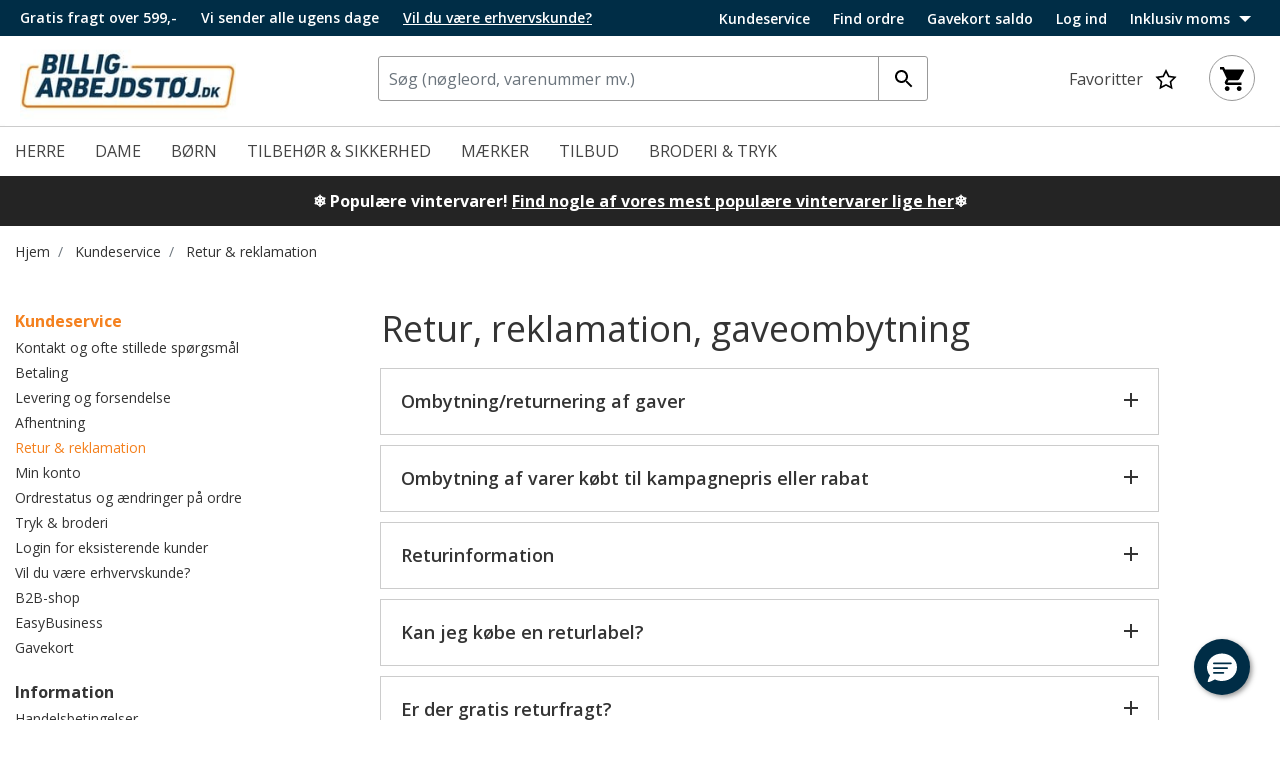

--- FILE ---
content_type: text/html;charset=UTF-8
request_url: https://billig-arbejdstoj.dk/kundeservice/retur-reklamation-gaveombytning
body_size: 23177
content:










<!DOCTYPE html>
<html lang="da">
<head>
<!--[if gt IE 9]><!-->
<script>//common/scripts.isml</script>
<script defer type="text/javascript" src="/on/demandware.static/Sites-DKMW_DK-Site/-/da_DK/v1769054655968/js/main.js"></script>


<!--<![endif]-->
<meta charset=UTF-8>

<meta http-equiv="x-ua-compatible" content="ie=edge">

<meta name="viewport" content="width=device-width, initial-scale=1">






  <title>Retur, reklamation og gaveombytning | Sådan returnerer du</title>



    
            <link rel="alternate" hreflang="sv" href="https://billiga-arbetsklader.se/kundtjanst/retur-och-reklamation">
    
            <link rel="alternate" hreflang="en" href="https://cheap-workwear.com/customer-service/returns-information">
    
            <link rel="alternate" hreflang="nb" href="https://billige-arbeidsklaer.no/kundeservice/retur-og-reklamasjon">
    
            <link rel="alternate" hreflang="de" href="https://guenstige-arbeitskleidung.de/kundenservice/ruckgabe-und-reklamation">
    


<meta name="description" content="100 dages returret p&aring; alt. Vi tager gerne imod din returnering. Her p&aring; siden finder du information om returnering, reklamation og ombytning af gaver."/>
<meta name="keywords" content="Billig-arbejdst&oslash;j.dk"/>




<link rel="shortcut icon" href="/on/demandware.static/Sites-DKMW_DK-Site/-/da_DK/dw6225ee33/favicons/favicon.ico">
<link rel="icon" type="image/png" href="/on/demandware.static/Sites-DKMW_DK-Site/-/da_DK/dwd8f46184/favicons/favicon-32x32.png" sizes="32x32" />
<link rel="icon" type="image/png" href="/on/demandware.static/Sites-DKMW_DK-Site/-/da_DK/dw61b0f679/favicons/favicon-16x16.png" sizes="16x16" />
<meta name="mobile-web-app-capable" content="yes">
<meta name="theme-color" content="transparent">
<meta name="application-name" content="Billig-arbejdst&oslash;j.dk">
<link rel="apple-touch-icon" type="image/png" href="/on/demandware.static/Sites-DKMW_DK-Site/-/da_DK/dwb89f04af/favicons/apple-touch-icon-72x72.png"/>
<meta name="apple-mobile-web-app-capable" content="yes">
<meta name="apple-mobile-web-app-status-bar-style" content="black-translucent">
<meta name="apple-mobile-web-app-title" content="Billig-arbejdst&oslash;j.dk">
<meta property="og:image" content="/on/demandware.static/Sites-DKMW_DK-Site/-/da_DK/dw10575d53/images/home-logo-web.jpg">


<link rel="preload" href="/on/demandware.static/Sites-DKMW_DK-Site/-/da_DK/v1769054655968/css/jquery-ui.css" as="style" type="text/css"/>
<link rel="stylesheet" href="/on/demandware.static/Sites-DKMW_DK-Site/-/da_DK/v1769054655968/css/jquery-ui.css" as="style" type="text/css"/>

<link rel="preload" href="/on/demandware.static/Sites-DKMW_DK-Site/-/da_DK/v1769054655968/css/owl.carousel.css" as="style" type="text/css"  />
<link rel="stylesheet" href="/on/demandware.static/Sites-DKMW_DK-Site/-/da_DK/v1769054655968/css/owl.carousel.css" as="style" type="text/css"  />

<link rel="preload" href="/on/demandware.static/Sites-DKMW_DK-Site/-/da_DK/v1769054655968/css/owl.theme.default.css" as="style" type="text/css" />
<link rel="stylesheet" href="/on/demandware.static/Sites-DKMW_DK-Site/-/da_DK/v1769054655968/css/owl.theme.default.css" as="style" type="text/css" />

<link rel="stylesheet" href="/on/demandware.static/Sites-DKMW_DK-Site/-/da_DK/v1769054655968/css/global.css" />

    
        <link rel="preload" href="/on/demandware.static/Sites-DKMW_DK-Site/-/da_DK/v1769054655968/css/component.css" as="style" type="text/css" />
        <link rel="stylesheet" href="/on/demandware.static/Sites-DKMW_DK-Site/-/da_DK/v1769054655968/css/component.css" as="style" type="text/css" />
    


<script>
    window.dataLayer = window.dataLayer || [];
    window.dataLayer.push({
    originalLocation: document.location.protocol + '//' + 
                                  document.location.hostname + 
                                  document.location.pathname + 
                                  document.location.search        
});
</script>





<div style="display:none;" id="tracking-url" data-url="/on/demandware.store/Sites-DKMW_DK-Site/da_DK/Tracking-GetUserTrackingData"
    data-tracking="[]"></div>

<script>
    function getUserData(url, processData, dataLayerList) {
        fetch(url)
            .then(response => {
                if (!response.ok) {
                    throw new Error('Network response was not ok ' + response.statusText);
                }
                return response.json();
            })
            .then(data => {
                processData(data.userData);
                processData(data.loginEvent);
                if(dataLayerList){
                    dataLayerList.forEach(element => {
                        processData(element)
                    });
                }
            })
            .catch(error => {
                console.error('There has been a problem with your fetch operation:', error);
                if(dataLayerList){
                    dataLayerList.forEach(element => {
                        processData(element)
                    });
                }
            });
    }

    function addEventToDataLayer(event) {
        if (!event) {
            return;
        }
        window.dataLayer = window.dataLayer || [];
        window.dataLayer.push(event);
    }

    function trackUserData() {
        var url = document.getElementById('tracking-url').getAttribute('data-url');
        var dataLayerList = document.getElementById('tracking-url').getAttribute('data-tracking');
        if(dataLayerList){
            dataLayerList = JSON.parse(dataLayerList)
        }
        getUserData(url, addEventToDataLayer, dataLayerList);
    }

    // Run the function immediately
    trackUserData();
</script>

<!-- Google Tag Manager -->

    
    
    <div class="content-asset"><!-- dwMarker="content" dwContentID="787e6b5400329618c72f47230a" -->
        <!-- Google Tag Manager --> <script>!function(){"use strict";function l(e){for(var t=e,r=0,n=document.cookie.split(";");r<n.length;r++){var o=n[r].split("=");if(o[0].trim()===t)return o[1]}}function s(e){return localStorage.getItem(e)}function u(e){return window[e]}function A(e,t){e=document.querySelector(e);return t?null==e?void 0:e.getAttribute(t):null==e?void 0:e.textContent}var e=window,t=document,r="script",n="dataLayer",o="https://iceglamk.billig-arbejdstoj.dk",a="",i="5iceglamk",c="eilsm3qv=aWQ9R1RNLVdQOThQOUc%3D&page=2",g="cookie",v="stape_user_id",E="",d=!1;try{var d=!!g&&(m=navigator.userAgent,!!(m=new RegExp("Version/([0-9._]+)(.*Mobile)?.*Safari.*").exec(m)))&&16.4<=parseFloat(m[1]),f="stapeUserId"===g,I=d&&!f?function(e,t,r){void 0===t&&(t="");var n={cookie:l,localStorage:s,jsVariable:u,cssSelector:A},t=Array.isArray(t)?t:[t];if(e&&n[e])for(var o=n[e],a=0,i=t;a<i.length;a++){var c=i[a],c=r?o(c,r):o(c);if(c)return c}else console.warn("invalid uid source",e)}(g,v,E):void 0;d=d&&(!!I||f)}catch(e){console.error(e)}var m=e,g=(m[n]=m[n]||[],m[n].push({"gtm.start":(new Date).getTime(),event:"gtm.js"}),t.getElementsByTagName(r)[0]),v=I?"&bi="+encodeURIComponent(I):"",E=t.createElement(r),f=(d&&(i=8<i.length?i.replace(/([a-z]{8}$)/,"kp$1"):"kp"+i),!d&&a?a:o);E.async=!0,E.src=f+"/"+i+".js?"+c+v,null!=(e=g.parentNode)&&e.insertBefore(E,g)}();</script> <!-- End Google Tag Manager -->
    </div> <!-- End content-asset -->




<!-- End Google Tag Manager -->



<!-- TrustBox script -->
<script type="text/javascript" src="//widget.trustpilot.com/bootstrap/v5/tp.widget.bootstrap.min.js" async></script>
<!-- End TrustBox script -->







<link rel="stylesheet" href="/on/demandware.static/Sites-DKMW_DK-Site/-/da_DK/v1769054655968/css/skin/skin.css" />





<link rel="canonical" href="https://billig-arbejdstoj.dk/kundeservice/retur-reklamation-gaveombytning"/>

<script type="text/javascript">//<!--
/* <![CDATA[ (head-active_data.js) */
var dw = (window.dw || {});
dw.ac = {
    _analytics: null,
    _events: [],
    _category: "",
    _searchData: "",
    _anact: "",
    _anact_nohit_tag: "",
    _analytics_enabled: "true",
    _timeZone: "Europe/Copenhagen",
    _capture: function(configs) {
        if (Object.prototype.toString.call(configs) === "[object Array]") {
            configs.forEach(captureObject);
            return;
        }
        dw.ac._events.push(configs);
    },
	capture: function() { 
		dw.ac._capture(arguments);
		// send to CQ as well:
		if (window.CQuotient) {
			window.CQuotient.trackEventsFromAC(arguments);
		}
	},
    EV_PRD_SEARCHHIT: "searchhit",
    EV_PRD_DETAIL: "detail",
    EV_PRD_RECOMMENDATION: "recommendation",
    EV_PRD_SETPRODUCT: "setproduct",
    applyContext: function(context) {
        if (typeof context === "object" && context.hasOwnProperty("category")) {
        	dw.ac._category = context.category;
        }
        if (typeof context === "object" && context.hasOwnProperty("searchData")) {
        	dw.ac._searchData = context.searchData;
        }
    },
    setDWAnalytics: function(analytics) {
        dw.ac._analytics = analytics;
    },
    eventsIsEmpty: function() {
        return 0 == dw.ac._events.length;
    }
};
/* ]]> */
// -->
</script>
<script type="text/javascript">//<!--
/* <![CDATA[ (head-cquotient.js) */
var CQuotient = window.CQuotient = {};
CQuotient.clientId = 'bgws-DKMW_DK';
CQuotient.realm = 'BGWS';
CQuotient.siteId = 'DKMW_DK';
CQuotient.instanceType = 'prd';
CQuotient.locale = 'da_DK';
CQuotient.fbPixelId = '__UNKNOWN__';
CQuotient.activities = [];
CQuotient.cqcid='';
CQuotient.cquid='';
CQuotient.cqeid='';
CQuotient.cqlid='';
CQuotient.apiHost='api.cquotient.com';
/* Turn this on to test against Staging Einstein */
/* CQuotient.useTest= true; */
CQuotient.useTest = ('true' === 'false');
CQuotient.initFromCookies = function () {
	var ca = document.cookie.split(';');
	for(var i=0;i < ca.length;i++) {
	  var c = ca[i];
	  while (c.charAt(0)==' ') c = c.substring(1,c.length);
	  if (c.indexOf('cqcid=') == 0) {
		CQuotient.cqcid=c.substring('cqcid='.length,c.length);
	  } else if (c.indexOf('cquid=') == 0) {
		  var value = c.substring('cquid='.length,c.length);
		  if (value) {
		  	var split_value = value.split("|", 3);
		  	if (split_value.length > 0) {
			  CQuotient.cquid=split_value[0];
		  	}
		  	if (split_value.length > 1) {
			  CQuotient.cqeid=split_value[1];
		  	}
		  	if (split_value.length > 2) {
			  CQuotient.cqlid=split_value[2];
		  	}
		  }
	  }
	}
}
CQuotient.getCQCookieId = function () {
	if(window.CQuotient.cqcid == '')
		window.CQuotient.initFromCookies();
	return window.CQuotient.cqcid;
};
CQuotient.getCQUserId = function () {
	if(window.CQuotient.cquid == '')
		window.CQuotient.initFromCookies();
	return window.CQuotient.cquid;
};
CQuotient.getCQHashedEmail = function () {
	if(window.CQuotient.cqeid == '')
		window.CQuotient.initFromCookies();
	return window.CQuotient.cqeid;
};
CQuotient.getCQHashedLogin = function () {
	if(window.CQuotient.cqlid == '')
		window.CQuotient.initFromCookies();
	return window.CQuotient.cqlid;
};
CQuotient.trackEventsFromAC = function (/* Object or Array */ events) {
try {
	if (Object.prototype.toString.call(events) === "[object Array]") {
		events.forEach(_trackASingleCQEvent);
	} else {
		CQuotient._trackASingleCQEvent(events);
	}
} catch(err) {}
};
CQuotient._trackASingleCQEvent = function ( /* Object */ event) {
	if (event && event.id) {
		if (event.type === dw.ac.EV_PRD_DETAIL) {
			CQuotient.trackViewProduct( {id:'', alt_id: event.id, type: 'raw_sku'} );
		} // not handling the other dw.ac.* events currently
	}
};
CQuotient.trackViewProduct = function(/* Object */ cqParamData){
	var cq_params = {};
	cq_params.cookieId = CQuotient.getCQCookieId();
	cq_params.userId = CQuotient.getCQUserId();
	cq_params.emailId = CQuotient.getCQHashedEmail();
	cq_params.loginId = CQuotient.getCQHashedLogin();
	cq_params.product = cqParamData.product;
	cq_params.realm = cqParamData.realm;
	cq_params.siteId = cqParamData.siteId;
	cq_params.instanceType = cqParamData.instanceType;
	cq_params.locale = CQuotient.locale;
	
	if(CQuotient.sendActivity) {
		CQuotient.sendActivity(CQuotient.clientId, 'viewProduct', cq_params);
	} else {
		CQuotient.activities.push({activityType: 'viewProduct', parameters: cq_params});
	}
};
/* ]]> */
// -->
</script>







    <script type="application/ld+json">
        {
	"@context": "http://schema.org",
	"@type": "Corporation",
	"@id": "Corporation",
	"legalName": "Billig-arbejdstøj.dk v. AO Workwear A/S",
"name": "Billig-arbejdstøj.dk",
"image": ["https://billig-arbejdstoj.dk/on/demandware.static/Sites-DKMW_DK-Site/-/da_DK/dw9f060b67/images/home-logo-web.jpg"],
	"description": "Billig-arbejdstøj.dk er startet i 2010 af Tommy Søndergård. Siden opstarten, har vi oplevet stor vækst og beskæftiger i dag ca.110 medarbejdere, som alle arbejder på adressen i Spjald. Vi hedder BILLIG - arbejdstøj.dk, men vi går ikke på kompromis med kvalitet, sortiment eller service.Vi har et komplet udvalg af kvalitets-arbejdstøj med priser for enhver pengepung. Og vi er en webshop, men der er vaskeægte mennesker bag skærmen, endda af den type, der altid går en ekstra mil for at hjælpe dig - se vores Trustpilot score her.",
	"url": "https://billig-arbejdstoj.dk/",
	"foundingLocation": "Spjald",
	"founder": "Tommy Søndergaard",
	"foundingDate": "2010",
	"telephone": "+45 96 74 20 30",
	"email": "info@billig-arbejdstoj.dk",
	"sameAs": [
		"https://www.instagram.com/billigarbejdstoej.dk",
		"https://da-dk.facebook.com/billigarbejdstoej.dk",
		"https://www.linkedin.com/company/billig-arbejdstoj-dk",
		"https://www.pinterest.dk/billigarbejdstoejdk/_shop/"
	],
	"address": [{
		"@type": "Postaladdress",
		"postalCode": "6971",
		"addressCountry": "DK",
		"addressLocality": "Denmark",
		"streetAddress": "Ølstrupvej 2A"
	}],
	"logo": "https://billig-arbejdstoj.dk/on/demandware.static/Sites-DKMW_DK-Site/-/da_DK/dw9f060b67/images/home-logo-web.jpg"
}
    </script>


</head>
<body class="product-tiles-show-tax " data-showtax="true" data-taxrate="0.25" data-raptorpageviewurl="/on/demandware.store/Sites-DKMW_DK-Site/da_DK/Raptor-TrackPageView">

    
    <div class="content-asset"><!-- dwMarker="content" dwContentID="a5b0d3fe237ebebc08222d0517" -->
        <!-- Google Tag Manager (noscript) --> <noscript><iframe src="https://iceglamk.billig-arbejdstoj.dk/ns.html?id=GTM-WP98P9G" height="0" width="0" style="display:none;visibility:hidden"></iframe></noscript> <!-- End Google Tag Manager (noscript) -->
    </div> <!-- End content-asset -->





<input type="hidden" id="consentActionUrl_accept" data-action="/on/demandware.store/Sites-DKMW_DK-Site/da_DK/ConsentTracking-SetSession?consent=true"/>
<input type="hidden" id="consentActionUrl_reject" data-action="/on/demandware.store/Sites-DKMW_DK-Site/da_DK/ConsentTracking-SetSession?consent=false"/>
<div class="page" data-action="Search-ShowContent" data-querystring="fdid=Retur" >


<header>

    <a href="#maincontent" class="skip" aria-label="Forts&aelig;t til hovedindhold">Forts&aelig;t til hovedindhold</a>
<a href="#footercontent" class="skip" aria-label="Forts&aelig;t til footer indhold">Forts&aelig;t til footer indhold</a>
    <div class="topmenu hidden-md-down">
        <div class="topmenu-wrapper">
            <div class="topmenu-inner">
                
    
    <div class="content-asset"><!-- dwMarker="content" dwContentID="87c910d9bace75a0131069f8d3" -->
        <span class="topmenu-text"><span>Gratis fragt over 599,-</span>
</span>
<span class="topmenu-text">Vi sender alle ugens dage</a> 
</span>
</span>
<span class="topmenu-text"> <a class="topmenu-embroidery-link" href="https://billig-arbejdstoj.dk/firmatoej" target="_self"><u>Vil du være erhvervskunde?</u></a> 
</span>
    </div> <!-- End content-asset -->



            </div>
            <div class="topmenu-right">
                <div class="topmenu-item-wrapper">
                    <span class="topmenu-item">
                        <a class="topmenu-customerservice-link" href="https://billig-arbejdstoj.dk/kundeservice">Kundeservice</a>
                    </span>
                    
                    <span class="topmenu-item">
                        <a href="https://billig-arbejdstoj.dk/findorder">Find ordre</a>
                    </span>

                    <span class="topmenu-item">
                        <a href="https://billig-arbejdstoj.dk/on/demandware.store/Sites-DKMW_DK-Site/da_DK/GiftCert-Start">Gavekort saldo</a>
                    </span>
                    
                     

                    
                    <span class="topmenu-item">
                        
    <div class="user hidden-md-down">
        <i class="fa fa-sign-in" aria-hidden="true"></i>
        <span class="user-message">Log ind</span>
        <div class="popover popover-bottom">
            <div class="arrow"></div>
            <div class="popover-top">
                <div class="back-to-login d-none">
                    Tilbage
                </div>
                <div class="popover-close">
                    <img src="/on/demandware.static/Sites-DKMW_DK-Site/-/default/dw74de50d3/images/icons/BA-clear.svg" alt="close login" />
                </div>
            </div>
            <div class="popover-content">
                <div class="show-extra-message"></div>
<form action="/on/demandware.store/Sites-DKMW_DK-Site/da_DK/Account-Login?rurl=1" data-shouldredirect="null" class="login suppress" method="POST" name="login-form">
    <div class="login-header">
        Log ind
    </div>
    <div class="form-group required">
        <label class="form-control-label" for="login-form-email">
            Email
        </label>
        <input type="text" id="login-form-email" tabindex="0" required aria-required="true" class="form-control required" aria-describedby="form-email-error" name="loginEmail" value="">
        <div class="invalid-feedback" id="form-email-error"></div>
    </div>

    <div class="form-group required">
        <label class="form-control-label" for="login-form-password">
                Adgangskode
        </label>
        <input type="password" id="login-form-password" tabindex="0" required aria-required="true" class="form-control required" aria-describedby="form-password-error" name="loginPassword">
        <div class="invalid-feedback" id="form-password-error"></div>
    </div>

    <div class="clearfix">
        <div class="form-group form-check custom-control custom-checkbox pull-left remember-me">
            <input type="checkbox" class="custom-control-input hidden-accessible" id="rememberMepH9M1FwXxY8SZfvK-5CKbMc4RuLQ4nm1c0DNGKwAc0kT23q_9YjVJkPfgZngND_o8GN8HD4mHyYCPZB3PDczAbARu0Htmo42W8qUeaIT7bTen3KAG6KBIF-t5gXOtwRejHdrt6StSwsEnVBxaB_dqh1gmXxRCM83R5KfcIjuIiM16dqQZ7Y=" name="loginRememberMe" value="true"
                
            >
            <label class="custom-control-label form-check-label" for="rememberMepH9M1FwXxY8SZfvK-5CKbMc4RuLQ4nm1c0DNGKwAc0kT23q_9YjVJkPfgZngND_o8GN8HD4mHyYCPZB3PDczAbARu0Htmo42W8qUeaIT7bTen3KAG6KBIF-t5gXOtwRejHdrt6StSwsEnVBxaB_dqh1gmXxRCM83R5KfcIjuIiM16dqQZ7Y=">
                <span class="checkmark"></span>
                Husk mig
            </label>
        </div>
    </div>
    
    <input type="hidden" name="csrf_token" value="pH9M1FwXxY8SZfvK-5CKbMc4RuLQ4nm1c0DNGKwAc0kT23q_9YjVJkPfgZngND_o8GN8HD4mHyYCPZB3PDczAbARu0Htmo42W8qUeaIT7bTen3KAG6KBIF-t5gXOtwRejHdrt6StSwsEnVBxaB_dqh1gmXxRCM83R5KfcIjuIiM16dqQZ7Y="/>

    <button type="submit" tabindex="0" class="btn btn-block btn-primary">Log ind</button>
    <div class="forgot-password">
        <a class="d-sm-none" href="/on/demandware.store/Sites-DKMW_DK-Site/da_DK/Account-PasswordReset" title="Glemt adgangskode?">
            Glemt adgangskode?
        </a>

        <a
            id="password-reset"
            class="hidden-xs-down"
            title="Glemt adgangskode?"
            data-toggle="modal"
            href="/on/demandware.store/Sites-DKMW_DK-Site/da_DK/Account-PasswordResetDialogForm"
            data-target="#requestPasswordResetModal">
            Glemt adgangskode?
        </a>
    </div>
</form>

                
            <div class="request-password d-none">
                
                <div class="modal-title request-password-title">Glemt din adgangskode</div>
                
                <form class="reset-password-form" action="/on/demandware.store/Sites-DKMW_DK-Site/da_DK/Account-PasswordResetDialogForm?mobile=" method="POST" name="email-form" id="email-form">
    <div class="request-password-body">
        
        <div class="form-group required">
            <label class="form-control-label" for="reset-password-email">
                Email
            </label>
            <input
                id="reset-password-email"
                type="text"
                class="form-control custom-type-email"
                name="loginEmail"
                aria-describedby="emailHelp"
                data-parseerror="Indtast venligst en gyldig e-mailadresse"
                pattern="^[\w\.%+\-&aelig;&oslash;&aring;]+@([\w\-&oslash;&aelig;&aring;]+\.)+[\w]{2,12}$">
            <div class="invalid-feedback"></div>
        </div>
    </div>
    <div class="send-email-btn">
        <button
            type="submit"
            id="submitEmailButton"
            class="btn btn-primary btn-block">
            Send
        </button>
    </div>
</form>
            </div>
            

                <div class="popover-link-wrapper">
                    <a class="create-account-link" href="https://billig-arbejdstoj.dk/createaccount">Opret konto</a>
                </div>
                

    <div class="popover-link-wrapper card-link-wrapper-b2b">
        <a class="b2b-account-link" href="https://www.b2b.workwear-group.com/ba/s/login/?language=da">B2B shoppen - login</a>
    </div>

            </div>
        </div>
        
    </div>


                    </span>
                    <span class="topmenu-item">
                        <span class="topmenu-tax-span">
                        
    <span class="tax-text">
    
        
            Inklusiv moms

        
    </span>    

    <img src="/on/demandware.static/Sites-DKMW_DK-Site/-/default/dwe750a988/images/icons/arrowdown-white.svg" alt="trustpilot" />
</span>
<div class="popover topmenu-vat-popover"  data-show-vat="product-tiles-show-tax" data-hide-vat="product-tiles-hide-tax">
    <div class="arrow"></div>
    <ul class="topmenu-vat-list"> 
        <li class="topmenu-vat-item " data-action-url="/on/demandware.store/Sites-DKMW_DK-Site/da_DK/Home-SetTax?showTax=false" data-showtax="false" data-tax-text="Eksklusiv moms">
            Eksklusiv moms (0%)
        </li>
        <li class="topmenu-vat-item active" data-action-url="/on/demandware.store/Sites-DKMW_DK-Site/da_DK/Home-SetTax?showTax=true" data-showtax="true" data-tax-text="Inklusiv moms">
            Inklusiv moms (25%)
        </li>
    </ul>
</div>
                    </span>
                </div>
            </div>
        </div>
    </div>
    <nav role="navigation">
        <div class="header container">
            <div class="row">
                <div class="col-12">
                    <div class="navbar-header brand">
                        <a class="logo-home" href="/" title="Billig-arbejdst&oslash;j.dk Hjem">
                            <img loading="lazy" class="hidden-md-down" src="/on/demandware.static/Sites-DKMW_DK-Site/-/da_DK/dw10575d53/images/home-logo-web.jpg" alt="Billig-arbejdst&oslash;j.dk" />
                            <img loading="lazy" class="d-lg-none" src="/on/demandware.static/Sites-DKMW_DK-Site/-/da_DK/dw10575d53/images/home-logo-web.jpg" alt="Billig-arbejdst&oslash;j.dk" />
                        </a>
                    </div>
                    <div class="navbar-header">
                        <div class="pull-left">
                            
                            <button class="navbar-toggler d-lg-none" type="button" aria-controls="sg-navbar-collapse" aria-expanded="false" aria-label="Toggle navigation">
                               <svg xmlns="http://www.w3.org/2000/svg" xmlns:xlink="http://www.w3.org/1999/xlink" viewBox="0 0 18 12" id="BA-menu">
                                    <g id="BA-menu_STYLE-GUIDE" stroke="none" stroke-width="1" fill="none" fill-rule="evenodd">
                                        <g id="BA-menu_ELEMENTS" transform="translate(-1127.000000, -895.000000)" fill="#000000">
                                            <g id="BA-menu_Menu-icon-black" transform="translate(1124.000000, 889.000000)">
                                                <path d="M3,18 L21,18 L21,16 L3,16 L3,18 L3,18 Z M3,13 L21,13 L21,11 L3,11 L3,13 L3,13 Z M3,6 L3,8 L21,8 L21,6 L3,6 L3,6 Z" id="BA-menu_Shape"></path>
                                            </g>
                                        </g>
                                    </g>
                                </svg> 
                                <span class="sr-only">Menu</span>
                            </button>
                            <button type="button" class="search-toggler d-lg-none">
                                <svg xmlns="http://www.w3.org/2000/svg" xmlns:xlink="http://www.w3.org/1999/xlink" viewBox="0 0 18 18" id="BA-search">
                                    <g id="BA-search_STYLE-GUIDE" stroke="none" stroke-width="1" fill="none" fill-rule="evenodd">
                                        <g id="BA-search_ELEMENTS" transform="translate(-1201.000000, -892.000000)" fill="#000000">
                                            <g id="BA-search_Material/Icons-black/search" transform="translate(1198.000000, 889.000000)">
                                                <path d="M15.502,9.491 L14.708,9.491 L14.432,9.765 C15.407,10.902 16,12.376 16,13.991 C16,17.581 13.09,20.491 9.5,20.491 C5.91,20.491 3,17.581 3,13.991 C3,10.401 5.91,7.491 9.5,7.491 C11.115,7.491 12.588,8.083 13.725,9.057 L14.001,8.783 L14.001,7.991 L18.999,3 L20.49,4.491 L15.502,9.491 L15.502,9.491 Z M9.5,9.491 C7.014,9.491 5,11.505 5,13.991 C5,16.476 7.014,18.491 9.5,18.491 C11.985,18.491 14,16.476 14,13.991 C14,11.505 11.985,9.491 9.5,9.491 L9.5,9.491 Z" id="BA-search_Shape" transform="translate(11.745000, 11.745500) scale(1, -1) translate(-11.745000, -11.745500) "></path>
                                            </g>
                                        </g>
                                    </g>
                                </svg>
                            </button>
                        </div>
                        <div class="pull-center">
                            <div class="search hidden-xs-down">
                                <div class="site-search">
    <form role="search"
          action="/search"
          method="get"
          name="simpleSearch">
        <button type="button" class="search-mobile-close d-lg-none">
            <svg xmlns="http://www.w3.org/2000/svg" xmlns:xlink="http://www.w3.org/1999/xlink" viewBox="0 0 12 12" id="BA-clear">
                <polygon id="BA-clear_Shape_1_" points="11.8,1.3 10.7,0.2 6,4.8 1.3,0.2 0.2,1.3 4.8,6 0.2,10.7 1.3,11.8 6,7.2 10.7,11.8 11.8,10.7 7.2,6   "></polygon>
            </svg>
        </button>
        <div class="search-input-wrapper">
            <input class="form-control search-field no-style"
                type="text"
                name="q"
                value=""
                placeholder="S&oslash;g (n&oslash;gleord, varenummer mv.)"
                role="combobox"
                aria-describedby="search-assistive-text"
                aria-haspopup="listbox"
                aria-owns="search-results"
                aria-expanded="false"
                aria-autocomplete="list"
                aria-activedescendant=""
                aria-controls="search-results"
                aria-label="Indtast s&oslash;geord eller varenummer"
                autocomplete="off" />
            <button type="reset" name="reset-button" class="fa fa-times reset-button d-none" aria-label="Nulstil s&oslash;gning"></button>
            <button type="submit" name="search-button" class="fa fa-search" aria-label="Indtast s&oslash;geord"></button>
        </div>
        <div class="suggestions-wrapper" data-url="/on/demandware.store/Sites-DKMW_DK-Site/da_DK/SearchServices-GetSuggestions?q="></div>
        <input type="hidden" value="da_DK" name="lang">
    </form>
</div>

                            </div>
                        </div>
                        <div class="pull-right">
                            <a href="https://billig-arbejdstoj.dk/wishlist" class="wishlist-link">
    <span>Favoritter</span>
    <img loading="lazy" alt="header-wishlist" class="header-wishlist" src="/on/demandware.static/Sites-DKMW_DK-Site/-/default/dw97c07c25/images/icons/star-yellow.svg" hidden />
    <img loading="lazy" alt="header-wishlist" class="header-wishlist-empty" src="/on/demandware.static/Sites-DKMW_DK-Site/-/default/dw847ba3a2/images/icons/star.svg" />
</a>
                            <div class="minicart" data-action-url="/on/demandware.store/Sites-DKMW_DK-Site/da_DK/Cart-MiniCartShow">
                                
<span class='minicart-basket-total d-none d-lg-block' hidden>
     
</span>

<div class="minicart-total hide-link-med empty">
    <a class="minicart-link" href="https://billig-arbejdstoj.dk/basket" title="Kurv 0 varer" aria-label="Kurv 0 varer" aria-haspopup="true">
        <svg xmlns="http://www.w3.org/2000/svg" xmlns:xlink="http://www.w3.org/1999/xlink" viewBox="0 0 20 20" id="BA-basket">
            <path id="BA-basket_Shape_1_" class="st0" d="M6,16c-1.1,0-2,0.9-2,2s0.9,2,2,2s2-0.9,2-2S7.1,16,6,16z M0,0v2h2l3.6,7.6L4.2,12  C4.1,12.3,4,12.6,4,13c0,1.1,0.9,2,2,2h12v-2H6.4c-0.1,0-0.2-0.1-0.2-0.2l0-0.1L7.1,11h7.4c0.7,0,1.4-0.4,1.7-1l3.6-6.5  C20,3.3,20,3.2,20,3c0-0.6-0.5-1-1-1H4.2L3.3,0H0z M16,16c-1.1,0-2,0.9-2,2s0.9,2,2,2s2-0.9,2-2S17.1,16,16,16z"></path>
        </svg>
        <span class="minicart-quantity">
            0
        </span>
    </a>
</div>

<div class="minicart-total hide-no-link empty">
    <svg xmlns="http://www.w3.org/2000/svg" xmlns:xlink="http://www.w3.org/1999/xlink" viewBox="0 0 20 20" id="BA-basket">
        <path id="BA-basket_Shape_1_" class="st0" d="M6,16c-1.1,0-2,0.9-2,2s0.9,2,2,2s2-0.9,2-2S7.1,16,6,16z M0,0v2h2l3.6,7.6L4.2,12  C4.1,12.3,4,12.6,4,13c0,1.1,0.9,2,2,2h12v-2H6.4c-0.1,0-0.2-0.1-0.2-0.2l0-0.1L7.1,11h7.4c0.7,0,1.4-0.4,1.7-1l3.6-6.5  C20,3.3,20,3.2,20,3c0-0.6-0.5-1-1-1H4.2L3.3,0H0z M16,16c-1.1,0-2,0.9-2,2s0.9,2,2,2s2-0.9,2-2S17.1,16,16,16z"></path>
    </svg>
    <span class="minicart-quantity">
        0
    </span>
</div>
<div class="popover popover-bottom"></div>

                            </div>
                        </div>
                    </div>
                </div>
            </div>
        </div>
        <div class="main-menu navbar-toggleable-md menu-toggleable-left multilevel-dropdown" id="sg-navbar-collapse">
            <div class="container">
                <div class="row">
                    <nav class="navbar navbar-expand-lg bg-inverse col-12">
    <div class="close-menu clearfix d-lg-none">
        <div class="close-menu-header pull-left">Menu</div>
        <div class="back pull-left">
            <button role="button" aria-label="Tilbage til forrige menu">
                <span class="caret-left"></span>
                Tilbage
            </button>
        </div>
        <div class="close-button pull-right">
            <button role="button" aria-label="Luk menu">
                Luk
                <span aria-hidden="true">
                    <img src="/on/demandware.static/Sites-DKMW_DK-Site/-/default/dw18926d24/images/icons/BA-clear-white.svg" alt="close login" />
                </span>
            </button>
        </div>
    </div>
    <div class="menu-group" role="navigation">
        <ul class="nav navbar-nav" role="menu">
            
                
                    
                        
                        
                            <li class="nav-item dropdown" role="presentation" data-category="143" data-href="/on/demandware.store/Sites-DKMW_DK-Site/da_DK/Home-MenuItems">
                                <a href="https://billig-arbejdstoj.dk/" id="143" class="nav-link dropdown-toggle" role="menuitem" data-toggle="dropdown" aria-haspopup="true" aria-expanded="false" tabindex="0">
                                    Herre <span class="level-2-only d-lg-none">Hjem</span>
                                </a>
                                
                            </li>
                        
                     
                
                    
                        
                        
                            <li class="nav-item dropdown" role="presentation" data-category="699" data-href="/on/demandware.store/Sites-DKMW_DK-Site/da_DK/Home-MenuItems">
                                <a href="/dame" id="699" class="nav-link dropdown-toggle" role="menuitem" data-toggle="dropdown" aria-haspopup="true" aria-expanded="false" tabindex="0">
                                    Dame <span class="level-2-only d-lg-none">Hjem</span>
                                </a>
                                
                            </li>
                        
                     
                
                    
                        
                        
                            <li class="nav-item dropdown" role="presentation" data-category="1209" data-href="/on/demandware.store/Sites-DKMW_DK-Site/da_DK/Home-MenuItems">
                                <a href="/boern" id="1209" class="nav-link dropdown-toggle" role="menuitem" data-toggle="dropdown" aria-haspopup="true" aria-expanded="false" tabindex="0">
                                    B&oslash;rn <span class="level-2-only d-lg-none">Hjem</span>
                                </a>
                                
                            </li>
                        
                     
                
                    
                        
                        
                            <li class="nav-item dropdown" role="presentation" data-category="416" data-href="/on/demandware.store/Sites-DKMW_DK-Site/da_DK/Home-MenuItems">
                                <a href="/tilbehoer-sikkerhedsudstyr" id="416" class="nav-link dropdown-toggle" role="menuitem" data-toggle="dropdown" aria-haspopup="true" aria-expanded="false" tabindex="0">
                                    Tilbeh&oslash;r &amp; Sikkerhed <span class="level-2-only d-lg-none">Hjem</span>
                                </a>
                                
                            </li>
                        
                     
                
                    
                        
                            <li class="nav-item" role="presentation">
                                <a href="/maerker" id="1281" class="nav-link" role="link" tabindex="0">M&aelig;rker</a>
                            </li>
                        
                     
                
                    
                        
                        
                            <li class="nav-item dropdown" role="presentation" data-category="2185" data-href="/on/demandware.store/Sites-DKMW_DK-Site/da_DK/Home-MenuItems">
                                <a href="/tilbud" id="2185" class="nav-link dropdown-toggle" role="menuitem" data-toggle="dropdown" aria-haspopup="true" aria-expanded="false" tabindex="0">
                                    Tilbud <span class="level-2-only d-lg-none">Hjem</span>
                                </a>
                                
                            </li>
                        
                     
                
            
             
                <li class="nav-item" role="presentation">
                    <a href="/tryk-og-broderi" id="seasonalItem" class="nav-link" role="link" tabindex="0">Broderi &amp; tryk</a>
                </li>  
            
        </ul>
        <ul class="nav navbar-nav account-nav d-lg-none">
            <span class="nav-item d-lg-none">
                <a class="nav-link" href="https://billig-arbejdstoj.dk/kundeservice">Kundeservice</a>
            </span>
            <span class="nav-item d-lg-none">
                <a class="nav-link" href="https://billig-arbejdstoj.dk/findorder">Find ordre</a>
            </span>
            <span class="nav-item d-lg-none">
                <a class="nav-link" href="https://billig-arbejdstoj.dk/on/demandware.store/Sites-DKMW_DK-Site/da_DK/GiftCert-Start">Gavekort saldo</a>
            </span>
            
    
    <li class="nav-item d-lg-none" role="menuitem">
        <a href="https://billig-arbejdstoj.dk/login" class="nav-link nav-login">
            
            <span class="user-message">Log ind</span>
        </a>        
    </li>
    

    <li class="nav-item d-lg-none" role="menuitem">
        <a href="https://www.b2b.workwear-group.com/ba/s/login/?language=da" class="nav-link">
            B2B shoppen - login
        </a>
    </li>

    
    
    <li class="nav-item d-lg-none" role="menuitem">
        <a href="https://billig-arbejdstoj.dk/firmatoej" class="nav-link">
            
            <span class="user-message">Vil du v&aelig;re erhvervskunde?</span>
        </a>
    </li>



            <div class="nav-item d-lg-none">
                <span class="nav-link nav-vat">
                    <span data-action-url="/on/demandware.store/Sites-DKMW_DK-Site/da_DK/Home-Tax?showTax=false" class="nav-vat-label  incl">Vis priser: Inklusiv moms</span>
<span data-action-url="/on/demandware.store/Sites-DKMW_DK-Site/da_DK/Home-Tax?showTax=true" class="nav-vat-label excl d-none">Vis priser:  Eksklusiv moms</span>
                </span>
            </div>
        </ul>
    </div>
</nav>

                </div>
            </div>
        </div>
        <div class="search-mobile d-lg-none">
             <div class="site-search">
    <form role="search"
          action="/search"
          method="get"
          name="simpleSearch">
        <button type="button" class="search-mobile-close d-lg-none">
            <svg xmlns="http://www.w3.org/2000/svg" xmlns:xlink="http://www.w3.org/1999/xlink" viewBox="0 0 12 12" id="BA-clear">
                <polygon id="BA-clear_Shape_1_" points="11.8,1.3 10.7,0.2 6,4.8 1.3,0.2 0.2,1.3 4.8,6 0.2,10.7 1.3,11.8 6,7.2 10.7,11.8 11.8,10.7 7.2,6   "></polygon>
            </svg>
        </button>
        <div class="search-input-wrapper">
            <input class="form-control search-field no-style"
                type="text"
                name="q"
                value=""
                placeholder="S&oslash;g (n&oslash;gleord, varenummer mv.)"
                role="combobox"
                aria-describedby="search-assistive-text"
                aria-haspopup="listbox"
                aria-owns="search-results"
                aria-expanded="false"
                aria-autocomplete="list"
                aria-activedescendant=""
                aria-controls="search-results"
                aria-label="Indtast s&oslash;geord eller varenummer"
                autocomplete="off" />
            <button type="reset" name="reset-button" class="fa fa-times reset-button d-none" aria-label="Nulstil s&oslash;gning"></button>
            <button type="submit" name="search-button" class="fa fa-search" aria-label="Indtast s&oslash;geord"></button>
        </div>
        <div class="suggestions-wrapper" data-url="/on/demandware.store/Sites-DKMW_DK-Site/da_DK/SearchServices-GetSuggestions?q="></div>
        <input type="hidden" value="da_DK" name="lang">
    </form>
</div>

        </div>
    </nav>
    
        <div class="header-banner slide-up">
            <div class="container">
                <div class="d-flex justify-content-center align-items-center">
                    <div class="content">
                        
	 


	<div class="html-slot-container">
    
        
            <div class="header-promotion"><a href="https://billig-arbejdstoj.dk/populaere-vintervarer"><strong>❄️ Populære vintervarer! <u>Find nogle af vores mest populære vintervarer lige her</u>❄️</strong></a></div>
        
    
</div>
 
	
                    </div>
                </div>
            </div>
        </div>
    
</header>

<div role="main" id="maincontent">

<div class="content-page container-fluid">
<div class="col-12 page-banner"></div>
<div class="row">
<div class="col-12"><div class="experience-component experience-layouts-custom-informationLayout">


    <div class="container">
    <div class="row">
        <div class="col" role="navigation" aria-label="Breadcrumb">
            <ol class="breadcrumb d-hd-none">
                
                    <li class="breadcrumb-item">
                        
                            <a href="/">
                                Hjem
                            </a>
                        
                    </li>
                
                    <li class="breadcrumb-item">
                        
                            <a href="/kundeservice">
                                Kundeservice
                            </a>
                        
                    </li>
                
                    <li class="breadcrumb-item">
                        
                            <a href="/kundeservice/retur-reklamation-gaveombytning" aria-current="page">
                                Retur & reklamation
                            </a>
                        
                    </li>
                
            </ol>
            
        </div>
    </div>
</div>    


<div class="information-page container one-column-layout">
    <div class="row">
        <div class="left-menu">
    <ul class="menu-block">
        <li class="infomenu-toggle d-md-none">Menu</li>
        
            <ul class="submenu-block">
                <li class="infomenu-toggle d-md-none"><span>Kundeservice</span></li>
                <li class="menu-block page">
                    <a class="selected" href="/kundeservice">Kundeservice</a>
                </li>            
                
                    <li class="submenu-block page">
                        <a class="" href="/kundeservice/kontakt-og-ofte-stillede-spoergsmaal">Kontakt og ofte stillede spørgsmål</a>
                    </li>
                
                    <li class="submenu-block page">
                        <a class="" href="/kundeservice/betaling">Betaling</a>
                    </li>
                
                    <li class="submenu-block page">
                        <a class="" href="/kundeservice/levering-og-forsendelse">Levering og forsendelse</a>
                    </li>
                
                    <li class="submenu-block page">
                        <a class="" href="/kundeservice/afhentning-butik">Afhentning</a>
                    </li>
                
                    <li class="submenu-block page">
                        <a class="selected" href="/kundeservice/retur-reklamation-gaveombytning">Retur & reklamation</a>
                    </li>
                
                    <li class="submenu-block page">
                        <a class="" href="/kundeservice/min-konto">Min konto</a>
                    </li>
                
                    <li class="submenu-block page">
                        <a class="" href="/kundeservice/ordrestatus-og-aendringer-paa-ordre">Ordrestatus og ændringer på ordre</a>
                    </li>
                
                    <li class="submenu-block page">
                        <a class="" href="/tryk-og-broderi">Tryk & broderi </a>
                    </li>
                
                    <li class="submenu-block page">
                        <a class="" href="/login-for-eksisterende-kunder">Login for eksisterende kunder</a>
                    </li>
                
                    <li class="submenu-block page">
                        <a class="" href="/firmatoej">Vil du være erhvervskunde?</a>
                    </li>
                
                    <li class="submenu-block page">
                        <a class="" href="/b2b-shop">B2B-shop</a>
                    </li>
                
                    <li class="submenu-block page">
                        <a class="" href="/easy-business">EasyBusiness</a>
                    </li>
                
                    <li class="submenu-block page">
                        <a class="" href="/kundeservice/gavekort">Gavekort</a>
                    </li>
                
                <li class="show-all page">
                    <a href="/kundeservice">Se alle artikler</a>
                </li>  
            </ul>
        
            <ul class="submenu-block">
                <li class="infomenu-toggle d-md-none"><span>Information</span></li>
                <li class="menu-block page">
                    <a class="" href="/information">Information</a>
                </li>            
                
                    <li class="submenu-block page">
                        <a class="" href="/information/handelsbetingelser">Handelsbetingelser</a>
                    </li>
                
                    <li class="submenu-block page">
                        <a class="" href="/information/persondata-privatlivspolitik">Persondata- og privatlivspolitik</a>
                    </li>
                
                    <li class="submenu-block page">
                        <a class="" href="/information/cookies">Cookies</a>
                    </li>
                
                    <li class="submenu-block page">
                        <a class="" href="/information/stoerrelsesguide">Størrelsesguide</a>
                    </li>
                
                    <li class="submenu-block page">
                        <a class="" href="/information/produktspoergsmaal">Produktspørgsmål</a>
                    </li>
                
                    <li class="submenu-block page">
                        <a class="" href="/information/om-os">Om os</a>
                    </li>
                
                    <li class="submenu-block page">
                        <a class="" href="/information/job">Job</a>
                    </li>
                
                    <li class="submenu-block page">
                        <a class="" href="/information/personale">Personale</a>
                    </li>
                
                    <li class="submenu-block page">
                        <a class="" href="/information/samarbejde">For influencers</a>
                    </li>
                
                    <li class="submenu-block page">
                        <a class="" href="/information/nyhedsbrev">Tilmeld/afmeld nyhedsbrev</a>
                    </li>
                
                    <li class="submenu-block page">
                        <a class="" href="/information/vores-sociale-og-miljoemaessige-ansvar">Vores sociale og miljømæssige ansvar</a>
                    </li>
                
                    <li class="submenu-block page">
                        <a class="" href="/information/whistleblowerordning">Whistleblowerordning</a>
                    </li>
                
                <li class="show-all page">
                    <a href="/information">Se alle artikler</a>
                </li>  
            </ul>
        
            <ul class="submenu-block">
                <li class="infomenu-toggle d-md-none"><span>Godt at vide</span></li>
                <li class="menu-block page">
                    <a class="" href="/godt-at-vide">Godt at vide</a>
                </li>            
                
                    <li class="submenu-block page">
                        <a class="" href="/godt-at-vide/guide-til-jagttoj-der-fungerer-i-al-slags-vejr">Guide til jagttøj, der fungerer i al slags vejr</a>
                    </li>
                
                    <li class="submenu-block page">
                        <a class="" href="/godt-at-vide/hvilken-type-aandedraetsvaern-skal-jeg-vaelge">Hvilken type åndedrætsværn skal jeg vælge?</a>
                    </li>
                
                    <li class="submenu-block page">
                        <a class="" href="/godt-at-vide/vaelg-de-rigtige-arbejdshandsker">Arbejdshandsker </a>
                    </li>
                
                    <li class="submenu-block page">
                        <a class="" href="/godt-at-vide/arbejdstoej-i-store-stoerrelser">Leder du efter arbejdstøj i store størrelser?</a>
                    </li>
                
                    <li class="submenu-block page">
                        <a class="" href="/godt-at-vide/arbejdstoej-til-goer-det-selv-projekterne">Arbejdstøj til gør-det-selv projekter</a>
                    </li>
                
                    <li class="submenu-block page">
                        <a class="" href="/godt-at-vide/certificering-af-arbejdstoej-og-tilbehoer">Certificering </a>
                    </li>
                
                    <li class="submenu-block page">
                        <a class="" href="/godt-at-vide/fiskertoj-til-haarde-vejrforhold">Fiskertøj til hårde vejrforhold</a>
                    </li>
                
                    <li class="submenu-block page">
                        <a class="" href="/godt-at-vide/forlaeng-levetiden-paa-dit-fodtoej">Forlæng levetiden på dit fodtøj</a>
                    </li>
                
                    <li class="submenu-block page">
                        <a class="" href="/godt-at-vide/hvad-er-lag-paa-lag-metoden">Godt klædt på til alle vejrforhold</a>
                    </li>
                
                    <li class="submenu-block page">
                        <a class="" href="/godt-at-vide/gummistoevle-guide">Gummistøvleguide</a>
                    </li>
                
                    <li class="submenu-block page">
                        <a class="" href="/godt-at-vide">Se flere artikler</a>
                    </li>
                
                <li class="show-all page">
                    <a href="/godt-at-vide">Se alle artikler</a>
                </li>  
            </ul>
        
    </ul>
</div>   
             
        <div class="main-content">
            <div class="experience-region experience-mainContent"><div class="experience-component experience-assets-texttile">

<div class="row">
    <div class="rich-text   ">
        <h1><span style="color: rgb(52, 52, 52);">Retur, reklamation, gaveombytning</span></h1>
    </div>
</div>
</div><div class="experience-component experience-layouts-custom-accordion">

<div class="custom-accordion article" id="accordion-6f436fb8e1cc9b81079a22ef0c">
    <div class="experience-region experience-accordion"><div class="row accordion-item">

<div class="collapsible">
    <button class="title btn text-left collapsed"
            data-toggle="collapse" data-target="#collabsible-a5f1135cf12e6e4c817ff1970d" aria-expanded="false" aria-controls="collabsible-a5f1135cf12e6e4c817ff1970d"
    >
        Ombytning/returnering af gaver
    </button>
    <div id="collabsible-a5f1135cf12e6e4c817ff1970d" class="content collapse">
        <div class="content-wrapper">
            <div class="rich-text">
                <p>Vi har 100 dages returret på alle varer - også gaver.</p><p><span style="color: rgb(34, 34, 34);">Hvis du ønsker at bytte en gave, skal du bare returnere den til os. Varen skal være ubrugt og ren. Brug den returlabel, som var med i pakken da vi sendte den til gavegiveren. Mangler du en returlabel, kan vi sende en til dig på mail.&nbsp;</span></p><p>Vi kan desværre ikke sætte pengene tilbage til et andet kort eller kontonummer. Du skal derfor selv aftale med gavegiveren, hvordan I ordner afregningen.<span style="color: rgb(34, 34, 34);">﻿</span></p><p>Vi tilbagebetaler pengene til den betalingsmetode, der er brugt til bestilling af ordren. Du skal bestille den nye vare på webshoppen som en ny ordre. Du er velkommen til at bruge din unikke rabattkode, fra ordrebekræftelsen, i rabatkode-feltet i indkøbskurven. Såfremt du mangler koden er du velkommen til at <a data-content-page-id="Kontakt" data-link-label="Kontakt og ofte stillede spørgsmål" data-link-type="page" target="_self" href="https://billig-arbejdstoj.dk/Kontakt-og-ofte-stillede-spoergsmaal/Kontakt.html">kontakte os</a>.</p>
            </div>
        </div>
    </div>
</div>
</div><div class="row accordion-item">

<div class="collapsible">
    <button class="title btn text-left collapsed"
            data-toggle="collapse" data-target="#collabsible-2b918c6a385cdb54e239b05707" aria-expanded="false" aria-controls="collabsible-2b918c6a385cdb54e239b05707"
    >
        Ombytning af varer k&oslash;bt til kampagnepris eller rabat
    </button>
    <div id="collabsible-2b918c6a385cdb54e239b05707" class="content collapse">
        <div class="content-wrapper">
            <div class="rich-text">
                <p>Hvis du har købt varer med, eksempelvis, black friday-rabat, og ønsker at ombytte varen til en anden størrelse skal du gøre følgende:</p><p>Lav den nye ordre på siden med den størrelse du ønsker at købe i stedet for, som ved en almindelig retursag. Tilføj en kommentar til ordren - “Ombytningsrabat”’ så standser den i vores system og vi retter prisen på den pågældende vare. Vi hæver ikke pengene for din ordre før vi sender ordren afsted, så vi nedregulerer blot det beløb vi hæver fra dit kort.</p><p>Husk der er en fragtfri kode på din ordrebekreftelse i pakken du er velkommen til at benytte til den nye ordre.</p><p>Den vare du sender retur vil du få det beløb retur for som du har betalt for varen. Bruger du vores returlabel modregner vi de 39,- som denne koster at benytte.&nbsp;</p>
            </div>
        </div>
    </div>
</div>
</div><div class="row accordion-item">

<div class="collapsible">
    <button class="title btn text-left collapsed"
            data-toggle="collapse" data-target="#collabsible-6405bb4faa2764197893ef4572" aria-expanded="false" aria-controls="collabsible-6405bb4faa2764197893ef4572"
    >
        Returinformation
    </button>
    <div id="collabsible-6405bb4faa2764197893ef4572" class="content collapse">
        <div class="content-wrapper">
            <div class="rich-text">
                <p><strong>100 dages returret på alt</strong></p><p>Der er 100 dages fuld returret på alle varer - også nedsatte varer og restpartier.</p><p>Varen skal være ubrugt og gerne i originale emballage. Varen skal pakkes ind i en yderpose/-kasse, hvorpå returlabelen påklistres.</p><p><br></p><p><strong>Ombytning</strong></p><p>For at få varen i anden størrelse eller model, skal du lave en ny bestilling i webshoppen. Varer som ikke passer skal returneres. Se hvordan herunder.</p><p>Indtast din unikke rabatkode fra ordrebekræftelsen i rabatkode-feltet i indkøbskurven, så betales fragten på levering til pakkeshop eller erhvervslevering på den nye ordre af Billig-Arbejdstøj.dk.</p><p><br></p><p><strong>Returnering</strong></p><p>Alle varer der returneres til os i ubrugt stand behandles hurtigst muligt. Der laves en kreditnota og pengene tilbageføres til den betalingsmulighed, der er brugt ved bestilling.</p><p><br></p><p><strong>Tilbagebetaling</strong></p><p>Pengene tilbageføres til den betalingsmulighed, der er brugt til betalingen.</p><p><br></p><p><strong>Emballage</strong></p><p>Varen skal være ubrugt og gerne i originale emballage. Varen skal pakkes ind i en yderpose/-kasse, hvorpå returlabelen påklistres.</p><p>Sko skal være i original skoæske/emballage og pakkes ind i en yderpose/-kasse, hvorpå returlabelen påklistres. Forsendelsesemballagen skal være forsvarlig lukket.</p><p><br></p><p><strong>Returlabel</strong></p><p>Vi har vedlagt en returlabel, når du modtager din ordre, som koster 39 kr. at benytte. Returfragten fratrækkes det beløb, der returneres til dig.</p><p><br></p><p><strong>Returnering af flere ordrer</strong></p><p>Varer fra flere forskellige ordrer må gerne sendes samlet i én pakke. På den måde betaler du kun én returfragt på 39 kr.</p><p><br></p><p><strong>Afleveringssted</strong></p><p>Pakken skal indleveres hos en PostNord pakkeshop eller daoSHOP, alt efter hvilken distributør der blev brugt til levering.</p><p><br></p><p><strong>Reklamation</strong></p><p>Inden reklamationer og fejlleverancer returneres, skal du sende en mail til os på info@billig-arbejdstoj.dk. Husk at medsende billede og oplysninger om reklamationen, så vi kan hjælpe dig bedst muligt.</p>
            </div>
        </div>
    </div>
</div>
</div><div class="row accordion-item">

<div class="collapsible">
    <button class="title btn text-left collapsed"
            data-toggle="collapse" data-target="#collabsible-8e9db4a27b370a760b4a2c25fb" aria-expanded="false" aria-controls="collabsible-8e9db4a27b370a760b4a2c25fb"
    >
        Kan jeg k&oslash;be en returlabel?
    </button>
    <div id="collabsible-8e9db4a27b370a760b4a2c25fb" class="content collapse">
        <div class="content-wrapper">
            <div class="rich-text">
                <p>Vi har vedlagt en returlabel i kassen, som koster 39 kr. at bruge. Returfragten fratrækkes det beløb, der returneres.</p><p>Hvis du har bestilt med Postnord, har du også modtaget en mail med en QR-kode, som du kan vise i en PostNord pakkeshop. Så udskriver de en label til dig.&nbsp;</p><p>Hvis du ønsker at få tilsendt en returlabel på mail, kan du <a data-content-page-id="Kontakt" data-link-label="Kontakt og ofte stillede spørgsmål" data-link-type="page" target="_self" href="https://billig-arbejdstoj.dk/Kontakt-og-ofte-stillede-spoergsmaal/Kontakt.html">kontakte os</a> på mail, chat eller telefon. Så sender vi en til dig hurtigst muligt.</p>
            </div>
        </div>
    </div>
</div>
</div><div class="row accordion-item">

<div class="collapsible">
    <button class="title btn text-left collapsed"
            data-toggle="collapse" data-target="#collabsible-0cd98d1b69c80be83dba5d7a0d" aria-expanded="false" aria-controls="collabsible-0cd98d1b69c80be83dba5d7a0d"
    >
        Er der gratis returfragt?
    </button>
    <div id="collabsible-0cd98d1b69c80be83dba5d7a0d" class="content collapse">
        <div class="content-wrapper">
            <div class="rich-text">
                <p>Nej, vi har vedlagt en returlabel i kassen, som koster 39 kr. at bruge. Returfragten fratrækkes det beløb, der returneres.</p>
            </div>
        </div>
    </div>
</div>
</div><div class="row accordion-item">

<div class="collapsible">
    <button class="title btn text-left collapsed"
            data-toggle="collapse" data-target="#collabsible-dc05d6b1e3d4627e5557b2cadc" aria-expanded="false" aria-controls="collabsible-dc05d6b1e3d4627e5557b2cadc"
    >
        Hvor skal returpakken indleveres?
    </button>
    <div id="collabsible-dc05d6b1e3d4627e5557b2cadc" class="content collapse">
        <div class="content-wrapper">
            <div class="rich-text">
                <p>Hvis du bruger den vedlagte returlabel, skal returpakken indleveres i en PostNord pakkeshop eller daoSHOP, alt efter hvilken distributør der leverede pakken.</p><p>Se oversigt over PostNord pakkeshops <a data-link-label="https://www.postnord.dk/varktojer/find-os/#6.31/56.277/10.4" data-link-type="external" target="_self" href="https://www.postnord.dk/varktojer/find-os/#6.31/56.277/10.4">her</a>.</p><p>Se oversigt over daoSHOPS <a data-link-label="https://dao.as/find-daoshop/" data-link-type="external" target="_self" href="https://dao.as/find-daoshop/">her</a>.</p><p>Du kan også returnere din pakke på vores lager i Spjald. Læs mere om tilbagelevering af pakker på vores lager&nbsp;<a style="color: inherit;" data-content-page-id="Afhentning" data-link-label="Afhentning" data-link-type="page" target="_self" href="https://billig-arbejdstoj.dk/Afhentning/Afhentning.html">på denne side</a>.</p>
            </div>
        </div>
    </div>
</div>
</div><div class="row accordion-item">

<div class="collapsible">
    <button class="title btn text-left collapsed"
            data-toggle="collapse" data-target="#collabsible-d4549d15caee08334c95825e4f" aria-expanded="false" aria-controls="collabsible-d4549d15caee08334c95825e4f"
    >
        Hvor meget m&aring; returpakken veje?
    </button>
    <div id="collabsible-d4549d15caee08334c95825e4f" class="content collapse">
        <div class="content-wrapper">
            <div class="rich-text">
                <p>En returpakke må ikke veje over 20 kg. Hvis den gør det, skal den deles op i flere pakker. Mangler du en returlabel hertil kan du <a data-content-page-id="Kontakt" data-link-label="Kontakt og ofte stillede spørgsmål" data-link-type="page" target="_self" href="https://billig-arbejdstoj.dk/Kontakt-og-ofte-stillede-spoergsmaal/Kontakt.html">kontakte os</a> på mail, chat eller telefon, så mailer vi en eller flere returlabels til dig.</p>
            </div>
        </div>
    </div>
</div>
</div><div class="row accordion-item">

<div class="collapsible">
    <button class="title btn text-left collapsed"
            data-toggle="collapse" data-target="#collabsible-fdde2ef6929b9def71cfaedf4c" aria-expanded="false" aria-controls="collabsible-fdde2ef6929b9def71cfaedf4c"
    >
        Kan jeg sende flere ordrer sammen ved returnering?
    </button>
    <div id="collabsible-fdde2ef6929b9def71cfaedf4c" class="content collapse">
        <div class="content-wrapper">
            <div class="rich-text">
                <p>Varer fra flere forskellige ordrer må gerne sendes samlet i én pakke. På den måde betaler du kun for én returfragt på 39 kr.</p>
            </div>
        </div>
    </div>
</div>
</div><div class="row accordion-item">

<div class="collapsible">
    <button class="title btn text-left collapsed"
            data-toggle="collapse" data-target="#collabsible-ded38f5987748a2ffd20be49a4" aria-expanded="false" aria-controls="collabsible-ded38f5987748a2ffd20be49a4"
    >
        Jeg har ikke l&aelig;ngere original emballage
    </button>
    <div id="collabsible-ded38f5987748a2ffd20be49a4" class="content collapse">
        <div class="content-wrapper">
            <div class="rich-text">
                <p>Såfremt varen er ubrugt og med original label, behøver varen ikke at være i original emballage. Varen skal blot pakkes forsvarligt ind, når du returnerer den til os.</p>
            </div>
        </div>
    </div>
</div>
</div><div class="row accordion-item">

<div class="collapsible">
    <button class="title btn text-left collapsed"
            data-toggle="collapse" data-target="#collabsible-a9145d2aea179271fed17f4d9e" aria-expanded="false" aria-controls="collabsible-a9145d2aea179271fed17f4d9e"
    >
        Symbolet for brandfarligt materiale betyder
    </button>
    <div id="collabsible-a9145d2aea179271fed17f4d9e" class="content collapse">
        <div class="content-wrapper">
            <div class="rich-text">
                <p>Produkter som indeholder brandfarlige stoffer klassificeres som brandfarligt materiale.</p><p>Det betyder, at når du returnerer sådan en vare, skal symbolet for brandfarligt materiale være synligt på pakken. Du skal derfor bruge det genanvendelige pakkemateriale med symbolet. Alternativt skal du printe symbolet og påsætte det.</p><p><br></p><p>Symbolet for brandfarligt materiale:</p><p><img src="https://billig-arbejdstoj.dk/on/demandware.static/-/Library-Sites-DKMWShared/default/dwf8538a6d/images/Kundeservice-Information-Diverse/Brandfarligt-materiale.png"></p>
            </div>
        </div>
    </div>
</div>
</div><div class="row accordion-item">

<div class="collapsible">
    <button class="title btn text-left collapsed"
            data-toggle="collapse" data-target="#collabsible-e40429b1ca42dbf91bfaeca319" aria-expanded="false" aria-controls="collabsible-e40429b1ca42dbf91bfaeca319"
    >
        Afhentning af returpakker for erhverv
    </button>
    <div id="collabsible-e40429b1ca42dbf91bfaeca319" class="content collapse">
        <div class="content-wrapper">
            <div class="rich-text">
                <p>Vi tilbyder desværre ikke at afhente returpakker på erhvervsadresser.</p><p>Pakken skal indleveres hos en pakkeshop eller&nbsp;på vores lager i Spjald. Læs mere om tilbagelevering af pakker på vores lager&nbsp;<a style="color: inherit;" data-content-page-id="Afhentning" data-link-label="Afhentning" data-link-type="page" target="_self" href="https://billig-arbejdstoj.dk/Afhentning/Afhentning.html">på denne side</a>.</p>
            </div>
        </div>
    </div>
</div>
</div><div class="row accordion-item">

<div class="collapsible">
    <button class="title btn text-left collapsed"
            data-toggle="collapse" data-target="#collabsible-dc88a4b0967cc4f981b9015b5b" aria-expanded="false" aria-controls="collabsible-dc88a4b0967cc4f981b9015b5b"
    >
        Reklamation
    </button>
    <div id="collabsible-dc88a4b0967cc4f981b9015b5b" class="content collapse">
        <div class="content-wrapper">
            <div class="rich-text">
                <p>Er din vare gået i stykker eller har du fået leveret noget forkert? Så er vi selvfølgelig klar til at hjælpe dig.</p><p>Inden du returnerer reklamationer og fejlleverancer, skal du sende en mail til os på<a data-link-label="mailto:info@billig-arbejdstoj.dk" data-link-type="external" target="_self" href="mailto:info@billig-arbejdstoj.dk"> info@billig-arbejdstoj.dk</a>. Husk at medsende billede og oplysninger om reklamationen, så vi kan hjælpe dig bedst muligt. Mailen må ikke overstige 25MB.</p>
            </div>
        </div>
    </div>
</div>
</div><div class="row accordion-item">

<div class="collapsible">
    <button class="title btn text-left collapsed"
            data-toggle="collapse" data-target="#collabsible-ff989da69ade2225457210f653" aria-expanded="false" aria-controls="collabsible-ff989da69ade2225457210f653"
    >
        Beskadiget pakke
    </button>
    <div id="collabsible-ff989da69ade2225457210f653" class="content collapse">
        <div class="content-wrapper">
            <div class="rich-text">
                <p>Hvis du modtager en beskadiget pakke, skal du enten nægte modtagelse, eller tage billeder af pakken i pakkeshoppen, hvor du får den udleveret. Er den leveret med modtager flex eller på adressen, så tag billeder af pakken med det samme, du ser, at den er beskadiget. <a data-content-page-id="Kontakt" data-link-label="Kontakt og ofte stillede spørgsmål" data-link-type="page" target="_self" href="https://billig-arbejdstoj.dk/Kontakt-og-ofte-stillede-spoergsmaal/Kontakt.html">Kontakt os</a> herefter på mail og vedhæft billeder af pakken, så vi kan oprette en reklamationssag.</p>
            </div>
        </div>
    </div>
</div>
</div><div class="row accordion-item">

<div class="collapsible">
    <button class="title btn text-left collapsed"
            data-toggle="collapse" data-target="#collabsible-423daf164cd2cb87c0107f496c" aria-expanded="false" aria-controls="collabsible-423daf164cd2cb87c0107f496c"
    >
        Annullering af ordre
    </button>
    <div id="collabsible-423daf164cd2cb87c0107f496c" class="content collapse">
        <div class="content-wrapper">
            <div class="rich-text">
                <p>Hvis du vil annullere en ordre, skal du kontakte kundeservice på mail, chat eller telefon. Du må gerne bruger ordet "annullering", når du skriver til os, så vi kan prioritere din henvendelse.</p><p><br></p><p>Vi kan desværre ikke garantere, at vi når at stoppe din ordre inden afsendelse. Hvis den allerede er afsendt, kan vi trække pakken retur og lave en kreditnota. Så vil du få pengene tilbageført som beskrevet&nbsp;<a style="color: inherit;" data-content-page-id="Betaling" data-link-label="betaling" data-link-type="page" target="_self" href="https://billig-arbejdstoj.dk/betaling/Betaling.html">her</a>.</p>
            </div>
        </div>
    </div>
</div>
</div><div class="row accordion-item">

<div class="collapsible">
    <button class="title btn text-left collapsed"
            data-toggle="collapse" data-target="#collabsible-e151d888cfd88fd13c25d53684" aria-expanded="false" aria-controls="collabsible-e151d888cfd88fd13c25d53684"
    >
        Jeg har k&oslash;bt en vare med rabat, som jeg har returneret. Jeg vil gerne k&oslash;be den samme vare igen, kan jeg f&aring; rabat igen?
    </button>
    <div id="collabsible-e151d888cfd88fd13c25d53684" class="content collapse">
        <div class="content-wrapper">
            <div class="rich-text">
                <p>Hvis du har købt en vare med rabat, og du ønsker at ombytte varen til en anden størrelse, skal du gøre følgende:</p><p>Returner varen du ikke skal bruge. Se øverst på denne side hvordan du gør dette.&nbsp;</p><p>Lav en ny ordre på webshoppen med størrelsen, du ønsker at købe i stedet for. Tilføj en kommentar til ordren, ‘’ombytningsrabat". Så behandler vi ordren manuelt i vores system og retter prisen på den pågældende vare. Vi hæver ikke pengene for din ordre, før vi sender ordren afsted, så vi nedregulerer beløbet, vi hæver fra dit kort, til den oprindelige tilbudspris.&nbsp;</p><p>Der er en kode til fri fragt på din ordrebekræftelse, som du er velkommen til at bruge koden til fri fragt på din nye ordre.&nbsp;</p><p>Du vil få det beløb retur, som du har betalt for varen, når du returnerer den. Bruger du vores returlabel modregner vi de 39 kr., som det koster at bruge den.&nbsp;</p>
            </div>
        </div>
    </div>
</div>
</div><div class="row accordion-item">

<div class="collapsible">
    <button class="title btn text-left collapsed"
            data-toggle="collapse" data-target="#collabsible-48304a60e0d20b74044ca98d72" aria-expanded="false" aria-controls="collabsible-48304a60e0d20b74044ca98d72"
    >
        Ombytning af varer k&oslash;bt med Black Friday rabat
    </button>
    <div id="collabsible-48304a60e0d20b74044ca98d72" class="content collapse">
        <div class="content-wrapper">
            <div class="rich-text">
                <p>Hvis du har købt varer black friday med rabat, og ønsker at ombytte varen til en anden størrelse skal du gøre følgende:</p><p>Lav den nye ordre på siden med den størrelse du ønsker at købe i stedet for, som ved en almindelig retursag. Tilføj en kommentar til ordren - “Black friday ombytningsrabat”’ så standser den i vores system og vi retter prisen på den pågældende vare. Vi hæver ikke pengene for din ordre før vi sender ordren afsted, så vi nedregulerer blot det beløb vi hæver fra dit kort.&nbsp;</p><p>Den vare du sender retur vil du få det beløb retur for som du har betalt for varen. Bruger du vores returlabel modregner vi de 39,- som denne koster at benytte.</p>
            </div>
        </div>
    </div>
</div>
</div></div>
</div>
</div></div>
        </div>
        
    </div>
</div> </div></div>
</div>
</div>

</div>

    
    <div class="content-asset"><!-- dwMarker="content" dwContentID="ad596be5e35bcbbb55504cb97a" -->
        <!-- TrustBox widget - Slider -->
<div class="trustpilot-container container">
    <h3>Vores kunder siger</h3>
<div class="trustpilot-widget" data-locale="da-DK" data-template-id="54ad5defc6454f065c28af8b" data-businessunit-id="4cffe2f000006400050e3cd4" data-style-height="240px" data-style-width="100%" data-theme="light" data-stars="1,2,3,4,5" data-review-languages="da">
  <a href="https://dk.trustpilot.com/review/billig-arbejdstoj.dk" target="_blank" rel="noopener">Trustpilot</a>
</div>
</div>
<!-- End TrustBox widget -->
    </div> <!-- End content-asset -->




<div class="newsletter-signup">
    <div class="newsletter-signup-inner">
        <p class="newsletter-signup-header">
            Tilmeld nyhedsbrev 📫
        </p>
        <p class="newsletter-signup-teaser">
            Ja tak, jeg vil gerne modtage e-mails med unikke tilbud, samt v&aelig;re blandt de f&oslash;rste til at h&oslash;re om nye produkter med begr&aelig;nset parti. Du kan til enhver tid nemt framelde dig nyhedsmails.
            <span class="privacy-policy open-link">Privatlivspolitik</span>
        </p>
        <form id="subscribe-newsletter-form" method="POST">
    <div class="form-group-sub">
        <label class="form-control-label" for="email">Email</label>
        <input type="text" placeholder="Email" class="form-control" name="email" id="email" />
        <span id="email-error" class="invalid-feedback">Indtast venligst en gyldig e-mailadresse</span>
        <span class="email-success feedback" hidden></span>
    </div>
    <button data-action-url="/on/demandware.store/Sites-DKMW_DK-Site/da_DK/ServiceSignup-SubscribeNewsletter" id="subscribe" class="subscribe-btn btn btn-secondary">
        Tilmeld
    </button>
    
</form>

        







<div class="modal fade" id="modalPrivacyPolicy" tabindex="-1" role="dialog" aria-hidden="true">
     <div class="modal-dialog modal-lg" role="document">
        <div class="modal-content">
            <div class="modal-header">
                <button type="button" class="close" data-dismiss="modal" aria-label="Close">
                    <span aria-hidden="true">&times;</span>
                </button>
            </div>
            <div class="modal-body">
                
    
    <div class="content-asset"><!-- dwMarker="content" dwContentID="56707e10e75aa5806b0d9fd794" -->
        <h2><strong>Persondata- og privatlivspolitik</strong></h2>

<h3>1. Generelt</h3>

<p>Denne politik beskriver, hvordan Billig-arbejdst&oslash;j.dk indsamler og behandler de personoplysninger, som du afgiver til os, eller som vi indsamler om dig via Billig-arbejdst&oslash;j.dks hjemmeside,&nbsp;<a href="https://billig-arbejdstoj.dk/" target="">https://billig-arbejdstoj.dk/</a>.</p>

<h3>2. Kontaktoplysninger p&aring; den dataansvarlige</h3>

<p><strong>2.1</strong><br />
Billig-arbejdst&oslash;j.dk v/ AO Workwear A/S er dataansvarlig for de persondata, som vi indsamler.</p>

<p><strong>2.2</strong><br />
Billig-arbejdst&oslash;j.dk v/ AO Workwear A/S har f&aelig;lles dataansvar med Facebook for personoplysninger, der indsamles ved hj&aelig;lp af Facebooks analysev&aelig;rkt&oslash;j &rdquo;Facebook Indblik i side&rdquo;, n&aring;r du bes&oslash;ger vores Facebookside. L&aelig;s mere under pkt. 3.4.</p>

<p><strong>2.3</strong><br />
Hvis du har sp&oslash;rgsm&aring;l eller bem&aelig;rkninger til denne persondatapolitik, eller &oslash;nsker du at g&oslash;re brug af en eller flere af dine rettigheder beskrevet i pkt. 6, kan du kontakte:</p>

<p><strong>Billig-arbejdst&oslash;j.dk<br />
v/ AO Workwear A/S<br />
&Oslash;lstrupvej 2A<br />
6971 Spjald<br />
cvr-nr: 32151922</strong></p>

<p><strong>Tlf. nr.: 9674 2030<br />
E-mail: info@billig-arbejdstoj.dk</strong></p>

<h3>3. Hvilke personoplysninger indsamler vi, til hvilke form&aring;l og retsgrundlaget for behandlingen</h3>

<p><strong>3.1</strong><br />
N&aring;r du bes&oslash;ger hjemmesiden, indsamler vi oplysninger om din brug af hjemmesiden, fx om hvilken type browser du bruger, hvilke s&oslash;getermer du bruger, din IP-adresse, herunder din netv&aelig;rkslokation, og informationer om den enhed du bruger til at bes&oslash;ge hjemmesiden. Vi indsamler ligeledes oplysninger om, hvilke varer og ydelser du klikker p&aring; og l&aelig;gger i kurven. Oplysningerne indsamles bl.a. ved brug af cookies, n&aring;r du giver samtykke til det via vores cookiebanner. L&aelig;s mere i vores&nbsp;<a href="https://billig-arbejdstoj.dk/information/cookies" target="">cookiepolitik</a>.</p>

<table border="0" cellpadding="2" cellspacing="0">
	<tbody>
		<tr>
			<td>
			<p>3.1.1</p>
			</td>
			<td>
			<p>Form&aring;let er:</p>
			</td>
			<td>
			<p>&nbsp;</p>
			</td>
		</tr>
		<tr>
			<td>
			<p>&nbsp;</p>
			</td>
			<td>
			<p>3.1.1.1<br />
			&nbsp;</p>
			</td>
			<td>
			<p>at udarbejde statistik, s&aring; vi kan analysere, hvordan vores kunder bruger og f&aelig;rdes p&aring; vores hjemmeside, s&aring; vi kan optimere brugeroplevelsen og hjemmesidens funktion,</p>
			</td>
		</tr>
		<tr>
			<td>
			<p>&nbsp;</p>
			</td>
			<td>
			<p>3.1.1.2<br />
			&nbsp;</p>
			</td>
			<td>
			<p>at give dig forslag til produkter, som vi tror, at du kan v&aelig;re interesseret i, p&aring; vores hjemmeside, og</p>
			</td>
		</tr>
		<tr>
			<td>
			<p>&nbsp;</p>
			</td>
			<td>
			<p>3.1.1.3<br />
			&nbsp;</p>
			</td>
			<td>
			<p>at foretage markedsf&oslash;ring af vores produkter over for dig, herunder via Facebook og Google, samt</p>
			</td>
		</tr>
		<tr>
			<td>
			<p>&nbsp;</p>
			</td>
			<td>
			<p>3.1.1.4</p>
			</td>
			<td>
			<p>at forbedre sikkerheden p&aring; vores side.</p>
			</td>
		</tr>
		<tr>
			<td>
			<p>3.1.2</p>
			</td>
			<td>
			<p>Retsgrundlaget&nbsp;</p>
			</td>
			<td>
			<p>for behandlingen er EU Persondataforordningens art 6, stk. 1, litra a.</p>
			</td>
		</tr>
	</tbody>
</table>

<p><strong>3.2</strong><br />
N&aring;r du k&oslash;ber et produkt eller kommunikerer med os p&aring; hjemmesiden, indsamler vi de oplysninger, du selv afgiver, fx navn, adresse, e-mailadresse, telefonnr., betalingsm&aring;de, oplysninger om k&oslash;bstidspunkt, hvilke produkter du k&oslash;ber og eventuelt returnerer, leverings&oslash;nsker, samt oplysning om den IP-adresse, hvorfra bestilling er foretaget.</p>

<table border="0" cellpadding="2" cellspacing="0">
	<tbody>
		<tr>
			<td>
			<p>3.2.1</p>
			</td>
			<td>
			<p>Form&aring;let er:</p>
			</td>
			<td>
			<p>&nbsp;</p>
			</td>
		</tr>
		<tr>
			<td>
			<p>&nbsp;</p>
			</td>
			<td>
			<p>3.2.1.1<br />
			&nbsp;</p>
			</td>
			<td>
			<p>at vi kan oprette dig som kunde og levere de produkter, du har bestilt og i &oslash;vrigt opfylde vores aftale med dig, og</p>
			</td>
		</tr>
		<tr>
			<td>
			<p>&nbsp;</p>
			</td>
			<td>
			<p>3.2.1.2</p>
			</td>
			<td>
			<p>at kunne administrere dine rettigheder til at returnere og reklamere,</p>
			</td>
		</tr>
		<tr>
			<td>
			<p>&nbsp;</p>
			</td>
			<td>
			<p>3.2.1.3</p>
			</td>
			<td>
			<p>at vi kan sende dig en opfordring til at bed&oslash;mme dit k&oslash;b,</p>
			</td>
		</tr>
		<tr>
			<td>
			<p>&nbsp;</p>
			</td>
			<td>
			<p>3.2.1.4</p>
			</td>
			<td>
			<p>at forhindre svig, og</p>
			</td>
		</tr>
		<tr>
			<td>
			<p>&nbsp;</p>
			</td>
			<td>
			<p>3.2.1.5</p>
			</td>
			<td>
			<p>at vi kan overholde lovkrav, herunder til bogf&oslash;ring og regnskab.</p>
			</td>
		</tr>
		<tr>
			<td>
			<p>3.2.2.<br />
			&nbsp;</p>
			</td>
			<td>
			<p>Retsgrundlaget &nbsp;</p>
			</td>
			<td>
			<p>for behandlingen er EU Persondataforordningens art 6, stk. 1, litra b (pkt. 3.2.1.1. &ndash; 2.), litra c (pkt. 3.2.1.4) og litra f (pkt. 3.2.1.3.).</p>
			</td>
		</tr>
	</tbody>
</table>

<p><strong>3.3</strong><br />
N&aring;r du tilmelder dig til vores nyhedsmail og evt. SMS, indsamler vi oplysning om dit navn, e-mailadresse, IP-adresse og evt. mobilnummer. Vi indsamler ogs&aring; oplysninger om, hvorn&aring;r du har tilmeldt dig nyhedsmail samt SMS, hvorn&aring;r du &aring;bner samt evt. afmelder dig nyhedsmails samt SMS'er.</p>

<table border="0" cellpadding="2" cellspacing="0">
	<tbody>
		<tr>
			<td>
			<p>3.3.1</p>
			</td>
			<td>
			<p>Form&aring;let er:</p>
			</td>
			<td>
			<p>&nbsp;</p>
			</td>
		</tr>
		<tr>
			<td>
			<p>&nbsp;</p>
			</td>
			<td>
			<p>3.3.1.1</p>
			</td>
			<td>
			<p>at kunne levere nyhedsmails samt SMS'er til dig,</p>
			</td>
		</tr>
		<tr>
			<td>
			<p>&nbsp;</p>
			</td>
			<td>
			<p>3.3.1.2<br />
			&nbsp;</p>
			</td>
			<td>
			<p>at udarbejde statistik til brug for optimering af nyhedsmails samt SMS, og til markedsf&oslash;ring af vores ydelser, samt</p>
			</td>
		</tr>
		<tr>
			<td>
			<p>&nbsp;</p>
			</td>
			<td>
			<p>3.3.1.3</p>
			</td>
			<td>
			<p>at kunne dokumentere dit samtykke til at modtage nyhedsmails og evt. SMS.</p>
			</td>
		</tr>
		<tr>
			<td>
			<p>3.3.2</p>
			</td>
			<td>
			<p>Retsgrundlaget</p>
			</td>
			<td>
			<p>for behandlingen er EU Persondataforordningens art 6, stk. 1, litra f.</p>
			</td>
		</tr>
	</tbody>
</table>

<p><strong>3.4</strong><br />
N&aring;r du bes&oslash;ger vores Facebook-side, skal du v&aelig;re opm&aelig;rksom p&aring;, at vi bruger Facebooks analysev&aelig;rkt&oslash;j &rdquo;Facebook Indblik i side&rdquo;, for at f&aring; statistikker over bes&oslash;gende og for at f&aring; indsigt i brugernes adf&aelig;rd p&aring; vores Facebookside, herunder antal likes, hvem der liker, antal sidevisninger og interaktioner med siden, tilbagekaldelse af likes og r&aelig;kkevidde af opslag mv.<br />
<br />
I den forbindelse indsamler vi og Facebook oplysninger som f&aelig;lles dataansvarlige. N&aring;r du bes&oslash;ger vores Facebook-side, vil du f&aring; adgang til information om denne behandling. Du kan f&aring; flere oplysninger her&nbsp;<a href="https://www.facebook.com/legal/terms/information_about_page_insights_data" target="">https://www.facebook.com/legal/terms/information_about_page_insights_data</a><br />
<br />
Vi og Facebook har indg&aring;et en aftale om f&aelig;lles dataansvar. Du kan l&aelig;se aftalen her: <a href="https://www.facebook.com/legal/terms/page_controller_addendum">https://www.facebook.com/legal/terms/page_controller_addendum</a></p>

<h3>4. Legitime interesser, der forf&oslash;lges ved behandling</h3>

<p>Som n&aelig;vnt ovenfor sker vores behandling af dine personoplysninger delvist p&aring; baggrund af interesseafvejningsreglen i databeskyttelsesforordningens artikel 6, stk. 1, litra f. Vi har foretaget en afvejning af vores legitime interesser i at foretage markedsf&oslash;ring, forbedre hjemmesiden, sikkerheden og forhindre svig og dine interesser for at sikre, at dine interesser eller grundl&aelig;ggende rettigheder eller frihedsrettigheder ikke overstiger vores interesser.</p>

<h3>5. Modtagere af Personoplysninger</h3>

<p><strong>5.1</strong><br />
Oplysninger om dit navn, adresse, e-mail, telefonnummer samt ordrenummer og specifikke leverings&oslash;nsker videregives til en transport&oslash;r, der forest&aring;r leveringen af de k&oslash;bte varer til dig. Ved k&oslash;b af varer, som ikke st&aring;r p&aring; vores eget lager, kan de n&aelig;vnte oplysninger videregives til den producent eller import&oslash;r af den p&aring;g&aelig;ldende vare, som i s&aring; fald vil forest&aring; leverancen.</p>

<p><strong>5.2</strong><br />
Personoplysninger kan videregives til offentlige myndigheder, hvis vi er forpligtede til det ved lov, eller til politiet ved mistanke om lovovertr&aelig;delser eller som led i efterforskning af konkrete lovovertr&aelig;delser. Oplysninger om et k&oslash;b, herunder hvem der har foretaget k&oslash;bet og hvor varen er leveret, kan videregives til kortudsteder, hvis kortholder oplyser, at kortet er misbrugt i forbindelse med det konkrete k&oslash;b.</p>

<p><strong>5.3</strong><br />
Oplysninger kan overlades til eksterne samarbejdspartnere, der behandler oplysningerne p&aring; vores vegne. Vi anvender eksterne samarbejdspartnere til blandt andet hosting, statistik- og performancem&aring;ling, teknisk drift og forbedringer af hjemmesiden, udsendelse af nyhedsmails, udsendelse af SMS samt m&aring;lrettet markedsf&oslash;ring, herunder retargeting, samt til din bed&oslash;mmelse af vores virksomhed og produkter. Disse virksomheder er databehandlere og under vores instruks og behandler data, som vi er dataansvarlig for. Databehandlerne m&aring; ikke anvende oplysningerne til andet form&aring;l end opfyldelse af aftalen med os, og er underlagt fortrolighed om disse.</p>

<p><strong>5.4</strong><br />
To af disse databehandlere, Google Analytics v/Google LLC. og Facebook Inc., er etableret i USA. Overf&oslash;rsel af personoplysninger sker p&aring; baggrund af EU-Kommissionens standardkontraktsbestemmelser som overf&oslash;rselsgrundlag.</p>

<h3>6. Dine rettigheder</h3>

<p><strong>6.1</strong><br />
Med henblik p&aring; at skabe &aring;benhed omkring behandlingen af dine oplysninger skal vi, som dataansvarlig, oplyse dig om dine rettigheder. Vil du at g&oslash;re brug af dine rettigheder, kan du kontakte os. Du finder vores kontaktoplysninger under pkt. 2.<br />
&nbsp;</p>

<p><strong>6.2 -&nbsp;<em>Indsigsretten</em></strong></p>

<table border="0" cellpadding="1" cellspacing="1">
	<tbody>
		<tr>
			<td>6.2.1<br />
			<br />
			&nbsp;</td>
			<td>Du har ret til at f&aring; oplyst bl.a., hvilke oplysninger vi har registreret om dig, hvilket form&aring;l registreringen tjener, hvilke kategorier af personoplysninger og modtagere af oplysninger der evt. m&aring;tte v&aelig;re, samt oplysning om hvorfra oplysningerne stammer. Du har ogs&aring; ret til at modtage en kopi af disse oplysninger.</td>
		</tr>
	</tbody>
</table>

<p>&nbsp;</p>

<p><strong>6.3 -&nbsp;<em>Retten til berigtigelse</em></strong></p>

<table border="0" cellpadding="1" cellspacing="1">
	<tbody>
		<tr>
			<td>6.3.1</td>
			<td>Du har ret til at f&aring; urigtige personoplysninger om dig selv rettet.</td>
		</tr>
	</tbody>
</table>

<p>&nbsp;</p>

<p><strong>6.4 -&nbsp;<em>Retten til sletning</em></strong></p>

<table border="0" cellpadding="1" cellspacing="1">
	<tbody>
		<tr>
			<td>6.4.1<br />
			<br />
			<br />
			&nbsp;</td>
			<td>I visse tilf&aelig;lde har du ret til at f&aring; alle eller visse af dine personoplysninger slettet af os, fx hvis du tilbagekalder dit samtykke, og vi ikke har et andet retsgrundlag for at forts&aelig;tte behandlingen. I det omfang en fortsat behandling af dine oplysninger er n&oslash;dvendig, fx for at vi kan overholde vores retlige forpligtelser, eller for at retskrav kan fastl&aelig;gges, g&oslash;res g&aelig;ldende eller forsvares, er vi ikke forpligtede til at slette dine personoplysninger.</td>
		</tr>
	</tbody>
</table>

<p>&nbsp;</p>

<p><strong>6.5 -&nbsp;<em>Retten til at begr&aelig;nse behandlingen til opbevaring</em></strong></p>

<table border="0" cellpadding="1" cellspacing="1">
	<tbody>
		<tr>
			<td>6.5.1<br />
			&nbsp;</td>
			<td>Du har i visse tilf&aelig;lde ret til at f&aring; begr&aelig;nset behandlingen af dine personoplysninger til kun at best&aring; af opbevaring. I s&aring; fald m&aring; vi kun behandle oplysningerne med dit samtykke eller med henblik p&aring; at fastl&aelig;gge et retskrav, g&oslash;re det g&aelig;ldende eller forsvare det. &nbsp;</td>
		</tr>
	</tbody>
</table>

<p>&nbsp;</p>

<p><strong>6.6 -&nbsp;<em>Retten til dataportabilitet</em></strong></p>

<table border="0" cellpadding="1" cellspacing="1">
	<tbody>
		<tr>
			<td>6.6.1<br />
			&nbsp;</td>
			<td>Du har i visse tilf&aelig;lde ret til at f&aring; personoplysninger, som du selv har givet os, udleveret i et struktureret, almindeligt anvendt og maskinl&aelig;sbar format og har ret til at overf&oslash;re disse oplysninger til en anden dataansvarlig.</td>
		</tr>
	</tbody>
</table>

<p>&nbsp;</p>

<p><strong>6.7 -&nbsp;<em>Retten til indsigelse</em></strong></p>

<table border="0" cellpadding="1" cellspacing="1">
	<tbody>
		<tr>
			<td>
			<p>6.7.1</p>

			<p>&nbsp;</p>

			<p><br />
			&nbsp;</p>
			</td>
			<td>Du har til enhver tid ret til at g&oslash;re indsigelse mod vores behandling af dine personoplysninger, med henblik p&aring; direkte markedsf&oslash;ring, herunder den profilering der evt. foretages for at kunne m&aring;lrette vores direkte markedsf&oslash;ring. Du har endvidere til enhver tid ret til af grunde, der vedr&oslash;rer din personlige situation, at g&oslash;re indsigelse mod den behandling af dine personoplysninger, som vi foretager p&aring; grundlag af vores legitime interesser, som n&aelig;vnt i pkt. 3 og 4.</td>
		</tr>
	</tbody>
</table>

<p>&nbsp;</p>

<p><strong>6.8 -&nbsp;<em>Retten til at tilbagekalde samtykke</em></strong></p>

<table border="0" cellpadding="1" cellspacing="1">
	<tbody>
		<tr>
			<td>6.8.1</td>
			<td>Du har til enhver tid ret til at tilbagekalde et samtykke, du har givet os til en given behandling af personoplysninger.</td>
		</tr>
	</tbody>
</table>

<p>&nbsp;</p>

<p><strong>6.9 -&nbsp;<em>Retten til at klage</em></strong></p>

<table border="0" cellpadding="1" cellspacing="1">
	<tbody>
		<tr>
			<td>6.9.1<br />
			&nbsp;</td>
			<td>Du har til enhver tid ret til at indgive en klage til Datatilsynet, hvis du er utilfreds med den m&aring;de, vi behandler dine personoplysninger p&aring;. Du finder en klageformular og kontaktoplysninger p&aring;&nbsp;<a href="https://www.datatilsynet.dk/" target="">www.datatilsynet.dk</a>.</td>
		</tr>
	</tbody>
</table>

<p>&nbsp;</p>

<h3>7. Sletning af persondata</h3>

<p><strong>7.1</strong><br />
Oplysninger indsamlet om din brug af hjemmesiden jf. pkt. 3.1. slettes, n&aring;r cookien udl&oslash;ber efter 1 &aring;r. &nbsp;Se under vores&nbsp;<a href="https://billig-arbejdstoj.dk/information/cookies">cookiepolitik</a></p>

<p><strong>7.2</strong><br />
Oplysninger indsamlet i forbindelse med din tilmelding til vores nyhedsmail, jf. pkt. 3.3., slettes, n&aring;r dit samtykke til nyhedsmail tr&aelig;kkes tilbage, medmindre vi har et andet grundlag for behandling af oplysningerne. Vi kan dog gemme dokumentation for dit samtykke i 2 &aring;r efter, at vi sidste gang har sendt dig elektronisk markedsf&oslash;ring.</p>

<p><strong>7.3</strong><br />
Oplysninger indsamlet i forbindelse med k&oslash;b du har gennemf&oslash;rt p&aring; hjemmesiden jfr. pkt. 3.2 vil som udgangspunkt blive slettet 5 &aring;r efter udl&oslash;bet af det kalender&aring;r, hvori du har foretaget dit k&oslash;b. Oplysninger kan dog gemmes i l&aelig;ngere tid, hvis vi har et legitimt behov for l&aelig;ngere opbevaring, fx hvis det er n&oslash;dvendigt for at retskrav kan fastl&aelig;gges, g&oslash;res g&aelig;ldende eller forsvares, eller hvis opbevaring er n&oslash;dvendig for, at vi kan opfylde lovkrav. Regnskabsmateriale opbevares i 5 &aring;r til udgangen af et regnskabs&aring;r for at opfylde bogf&oslash;ringslovens krav.</p>

<h3>8. Sikkerhed</h3>

<p><strong>8.1</strong><br />
Vi har gennemf&oslash;rt passende tekniske og organisatoriske sikkerhedsforanstaltninger mod, at personoplysninger h&aelig;ndeligt eller ulovligt tilintetg&oslash;res, fortabes, &aelig;ndres eller forringes samt mod, at de kommer til uvedkommendes kendskab eller misbruges.</p>

<p><strong>8.2</strong><br />
Kun medarbejdere, der har et reelt behov for at f&aring; adgang til dine personoplysninger for at udf&oslash;re deres arbejde, har adgang til disse.</p>

<h3>9. &AElig;ndringer i Persondatapolitikken</h3>

<p><strong>9.1</strong><br />
S&aring;fremt vi foretager &aelig;ndringer i Persondatapolitikken, vil du blive orienteret om dette ved dit n&aelig;ste bes&oslash;g p&aring; hjemmesiden.</p>

<h3>10. Versioner</h3>

<p><strong>10.1</strong><br />
Dette er version 3 af Billig-arbejdst&oslash;j.dk v/ AO Workwear A/S' persondatapolitik dateret den 19. maj 2025.</p>
    </div> <!-- End content-asset -->



            </div>
        </div>
    </div>
</div>
    </div>
</div>

<footer id="footercontent">
    
    
    <div class="content-asset"><!-- dwMarker="content" dwContentID="de73a74dd039c55bf63595e7f9" -->
        <div class="footer-usp">
        <div class="container">
            <div class="row flex-nowrap flex-column flex-md-row justify-content-center no-gutters">
                <div class="footer-usp-item">
                    <a href="tel:96742030" class="footer-usp-headline">
                        <img src="https://billig-arbejdstoj.dk/on/demandware.static/-/Library-Sites-DKMWShared/default/dw97555a1d/images/footer/usp-footer/BA-USP-Footer-phone.svg"  loading="lazy" alt="phone" />
                        +45 96 74 20 30
                    </a>
                    <div class="footer-usp-teaser">
                        <div class="footer-usp-teaser-multi">
                            <span>Man-torsdag</span>
                            <span>08:00 - 16:00</span>
                        </div>
                        <div class="footer-usp-teaser-multi">
                            <span>Fredag</span>
                            <span>08:00 - 15:00</span>
                        </div>
                    </div>
                </div>
                <div class="footer-usp-item">
                    <a href="mailto:info@billig-arbejdstoj.dk" class="footer-usp-headline">
                        <img src="https://billig-arbejdstoj.dk/on/demandware.static/-/Library-Sites-DKMWShared/default/dw6dcb2091/images/footer/usp-footer/BA-USP-Footer-email.svg"  loading="lazy" alt="mail" />
                        info@billig-arbejdstoj.dk
                    </a>
                    <div class="footer-usp-teaser">
                        Vi svarer altid inden for 24 timer på hverdage
                    </div>
                </div>
                <div class="footer-usp-item">
                    <a href="https://billig-arbejdstoj.dk/kundeservice" class="footer-usp-headline">
                        <img src="https://billig-arbejdstoj.dk/on/demandware.static/-/Library-Sites-DKMWShared/default/dw739fa7a7/images/footer/usp-footer/BA-USP-Footer-info.svg"  loading="lazy" alt="info" />
                        Har du spørgsmål - find svarene her
                    </a>
                    <div class="footer-usp-teaser">
                        Find svarene på mange af de mest gængse spørgsmål på vores kundeservicesider
                    </div>
                </div>
            </div>
        </div>
    </div>
    </div> <!-- End content-asset -->



    <div class="container footer-menu-container">
        <div class="footer-container row">
            
            <div class="footer-item col-md-3 collapsible-sm">
                
    
    <div class="content-asset"><!-- dwMarker="content" dwContentID="8550eb49769a0f72555a87bbc0" -->
        <div class="col-header">
    <a href="https://billig-arbejdstoj.dk/kundeservice">Kundeservice</a>
    <button class="title btn d-md-none" aria-expanded="false" aria-controls="collapsible-account"></button>
</div>
<ul id="collapsible-account" class="menu-footer content">
    <li><a href="https://billig-arbejdstoj.dk/kundeservice/kontakt-og-ofte-stillede-spoergsmaal">Kontakt og ofte stillede spørgsmål</a></li>
    <li><a href="https://billig-arbejdstoj.dk/kundeservice/betaling">Betaling</a></li>
    <li><a href="https://billig-arbejdstoj.dk/kundeservice/levering-og-forsendelse">Levering og forsendelse</a></li>
    <li><a href="https://billig-arbejdstoj.dk/kundeservice/afhentning-butik">Afhentning/butik</a></li>
    <li><a href="https://billig-arbejdstoj.dk/kundeservice/retur-reklamation-gaveombytning">Retur, reklamation, gaveombytning</a></li>
    <li><a href="https://billig-arbejdstoj.dk/kundeservice/min-konto">Min konto</a></li>
    <li><a href="https://billig-arbejdstoj.dk/kundeservice/ordrestatus-og-aendringer-paa-ordre">Ordrestatus og ændringer på ordre</a></li>
    <li><a href="https://billig-arbejdstoj.dk/kundeservice/gavekort">Gavekort</a></li>
    <li><a href="https://billig-arbejdstoj.dk/tryk-og-broderi">Broderi og tryk på tøj</a></li>
    <li><a href="https://billig-arbejdstoj.dk/firmatoej">Vil du være erhvervskunde?</a></li>
</ul>
    </div> <!-- End content-asset -->



            </div>
            <div class="footer-item col-md-3 collapsible-sm">
                
    
    <div class="content-asset"><!-- dwMarker="content" dwContentID="a84a7b0a2da9102674a2f6ff29" -->
        <div class="col-header">
    <a href="https://billig-arbejdstoj.dk/information">Information</a>
    <button class="title btn d-md-none" aria-expanded="false" aria-controls="collapsible-support"></button>
</div>
<ul id="collapsible-support" class="menu-footer content">
    <li><a href="https://billig-arbejdstoj.dk/information/handelsbetingelser">Handelsbetingelser</a></li>
    <li><a href="https://billig-arbejdstoj.dk/information/persondata-privatlivspolitik">Persondatapolitik</a></li>
    <li><a href="https://billig-arbejdstoj.dk/information/cookies">Cookies</a></li>
    <li><a href="https://billig-arbejdstoj.dk/information/stoerrelsesguide">Størrelsesguide</a></li>
    <li><a href="https://billig-arbejdstoj.dk/information/produktspoergsmaal">Produktspørgsmål</a></li>
    <li><a href="https://billig-arbejdstoj.dk/information/om-os">Om os</a></li>
    <li><a href="https://billig-arbejdstoj.dk/information/job">Job & karriere</a></li>
    <li><a href="https://billig-arbejdstoj.dk/information/personale">Personale</a></li>
    <li><a href="https://billig-arbejdstoj.dk/information/samarbejde">Samarbejde</a></li>
    <li><a href="https://billig-arbejdstoj.dk/information/nyhedsbrev">Tilmeld/afmeld nyhedsbrev</a></li>
    <li><a href="https://billig-arbejdstoj.dk/information/vores-sociale-og-miljoemaessige-ansvar">Vores sociale og miljømæssige ansvar</a></li>
</ul>
    </div> <!-- End content-asset -->



            </div>
            <div class="footer-item col-md-3 collapsible-sm">
                
    
    <div class="content-asset"><!-- dwMarker="content" dwContentID="fe4513c66b504a32602478c3b4" -->
        <div class="col-header">
    <a href="https://billig-arbejdstoj.dk/godt-at-vide">Godt at vide</a>
    <button class="title btn d-md-none" aria-expanded="false" aria-controls="collapsible-about"></button>
</div>
<ul id="collapsible-about" class="menu-footer content">
    <li><a href="https://billig-arbejdstoj.dk/godt-at-vide/mascot-fodtoej">Find de rette sikkerhedssko</a></li>
    <li><a href="https://billig-arbejdstoj.dk/godt-at-vide/guide-til-jagttoj-der-fungerer-i-al-slags-vejr">Guide til jagttøj, der fungerer i al slags vejr</a></li>
    <li><a href="https://billig-arbejdstoj.dk/godt-at-vide/hvad-er-lag-paa-lag-metoden">Godt klædt på til alle vejrforhold</a></li>
    <li><a href="https://billig-arbejdstoj.dk/godt-at-vide/lette-sikkerhedssko-med-boa-og-airtox-pro-moz-lukning">Lette sikkerhedssko med smart lukning</a></li>
    <li><a href="https://billig-arbejdstoj.dk/godt-at-vide/tekstilguide">Tekstilguide</a></li>
    <li><a href="https://billig-arbejdstoj.dk/godt-at-vide/vaelg-de-rigtige-arbejdshandsker">Vælg de rigtige arbejdshandsker</a></li>
    <li><a href="https://billig-arbejdstoj.dk/godt-at-vide/certificering-af-arbejdstoej-og-tilbehoer">Certificering af arbejdstøj og tilbehør</a></li>
    <li><a href="https://billig-arbejdstoj.dk/godt-at-vide/hoerevaern-beskytter-mod-hoeretab">Høreværn beskytter mod høretab</a></li>
    <li><a href="https://billig-arbejdstoj.dk/godt-at-vide/pfas-i-arbejdstoej">PFAS i arbejdstøj</a></li>
    <li><a href="https://billig-arbejdstoj.dk/godt-at-vide">> Se flere artikler</a></li>
</ul>
    </div> <!-- End content-asset -->



            </div>
            <div class="footer-item col-md-3 collapsible-sm">
                
    
    <div class="content-asset"><!-- dwMarker="content" dwContentID="c6a1771696c7c1cf2d0f47cd24" -->
        <div class="col-header">
	<span>Følg os her</span>
    <button class="title btn d-md-none" aria-expanded="false" aria-controls="collapsible-account"></button>
</div>	
<ul id="collapsible-follow-us" class="menu-footer content">	
	<li>
		<a href="https://www.facebook.com/billigarbejdstoej.dk/" title="Facebook" target="_blank">
			<img src="https://billig-arbejdstoj.dk/on/demandware.static/-/Library-Sites-DKMWShared/default/dw6caded2b/images/footer/follow-us/BA-footer_follow_us-facebook.svg" loading="lazy" alt="facebook"/>
			Facebook
		</a>
	</li>
	<li>
		<a href="https://www.linkedin.com/company/billig-arbejdstoj-dk/" title="LinkedIn" target="_blank">
			<img src="https://billig-arbejdstoj.dk/on/demandware.static/-/Library-Sites-DKMWShared/default/dw4bf1a3c3/images/footer/follow-us/BA-footer_follow_us-linkedin.svg" loading="lazy" alt="LinkedIn"/>
			LinkedIn
		</a>
	</li>
	<li>
		<a href="https://www.instagram.com/billigarbejdstoej.dk/" title="Instagram" target="_blank">
			<img src="https://billig-arbejdstoj.dk/on/demandware.static/-/Library-Sites-DKMWShared/default/dw484495e7/images/footer/follow-us/BA-footer_follow_us-instagram.svg" loading="lazy" alt="Instagram"/>
			Instagram
		</a>
	</li>
</ul>
    </div> <!-- End content-asset -->



            </div>
            
        </div>
    </div>
    
    
    <div class="content-asset"><!-- dwMarker="content" dwContentID="946813081506cc28c1c4b848fe" -->
        <script type='text/javascript'>
	function initEmbeddedMessaging() {
		try {
			embeddedservice_bootstrap.settings.language = 'da'; // For example, enter 'en' or 'en-US'

window.addEventListener("onEmbeddedMessagingReady", () => {            
	console.log( "Inside Prechat API!!" );
	embeddedservice_bootstrap.prechatAPI.setHiddenPrechatFields( { "Site" : "BA-DK" } );
});

			embeddedservice_bootstrap.init(
				'00D4L000000GZl1',
				'DK_BA_Chat',
				'https://dkmulti-wearaps2.my.site.com/ESWDKBAChat1716889346238',
				{
					scrt2URL: 'https://dkmulti-wearaps2.my.salesforce-scrt.com'
				}
			);
		} catch (err) {
			console.error('Error loading Embedded Messaging: ', err);
		}
	};
</script>
<script type='text/javascript' src='https://dkmulti-wearaps2.my.site.com/ESWDKBAChat1716889346238/assets/js/bootstrap.min.js' onload='initEmbeddedMessaging()'></script>
    </div> <!-- End content-asset -->



    <div class="footer-bottom">
        <div class="container">
            <div class="copy">
                
    
    <div class="content-asset"><!-- dwMarker="content" dwContentID="438791a11136e0597185d5dcb0" -->
        <div class="footer-company">
                        <div class="line footer-logo-name"><a href="/">Billig-arbejdstøj.dk v/AO Workwear A/S</a></div>
                        <div class="line">Ølstrupvej 2A</div>
                        <div class="line">6971 Spjald (ingen salg på adressen)</div>
                        <div class="line">96742030</div>
                        <div class="line"><a href="mailto:info@billig-arbejdstoj.dk">info@billig-arbejdstoj.dk</a></div>
                        <div class="line">CVR-nr.: 32151922</div>
                    </div>
    </div> <!-- End content-asset -->



            </div>
            <div class="cookie-icon-container">
                <img alt="cookie icon" src="/on/demandware.static/Sites-DKMW_DK-Site/-/default/dwb822c9c1/images/cookies-icon-green.svg"/>
            </div>
            <div class="bottom-cards">
                
    
    <div class="content-asset"><!-- dwMarker="content" dwContentID="60de5945e86f7a1e07959dcc74" -->
        <div class="footer-card-wrapper">
    <img src="https://billig-arbejdstoj.dk/on/demandware.static/-/Library-Sites-DKMWShared/default/dw53c68cb5/images/footer/footer-bottom/BA-bottom_bar-visa.svg" loading="lazy" alt="logo-visa" class="footer-card-svg-icon visa" />
    <img src="https://billig-arbejdstoj.dk/on/demandware.static/-/Library-Sites-DKMWShared/default/dwfc6e761e/images/footer/footer-bottom/BA-bottom_bar-dankort.svg" loading="lazy" alt="logo-dankort" class="footer-card-svg-icon dankort" />
    <img src="https://billig-arbejdstoj.dk/on/demandware.static/-/Library-Sites-DKMWShared/default/dw568ad96e/images/footer/footer-bottom/BA-bottom_bar-mastercard.svg" loading="lazy" alt="logo-mastercard" class="footer-card-svg-icon mastercard" />
    <img src="https://billig-arbejdstoj.dk/on/demandware.static/-/Library-Sites-DKMWShared/default/dw734761ef/images/footer/footer-bottom/BA-bottom_bar-mobilepay.svg" loading="lazy" alt="logo-mobilpay" class="footer-card-svg-icon mobilepay" />
    <img src="https://billig-arbejdstoj.dk/on/demandware.static/-/Library-Sites-DKMWShared/default/dwcdb2b92f/images/footer/footer-bottom/BA-bottom_bar-paypal.svg" loading="lazy" alt="logo-paypal" class="footer-card-svg-icon paypal" />
    <img src="https://billig-arbejdstoj.dk/on/demandware.static/-/Library-Sites-DKMWShared/default/dwd70cc727/images/footer/footer-bottom/BA-bottom_bar-EAN.svg" loading="lazy" alt="logo-ean" class="footer-card-svg-icon EAN" />
</div>
    </div> <!-- End content-asset -->


 
            </div>
            <div>
                <div class="footer-badges">
                    


                </div>
            </div>
        </div>
    </div>
    
</footer>
<div class="klaviyo-footer-container">
    



    

    <script>
        console.debug('Klaviyo not enabled')
    </script>




    
    
    
    
   







<script>
    var klaviyoJS = {};
    klaviyoJS.sfccEmailRegex = new RegExp(/^[\w.%+-]+@[\w.-]+\.[\w]{2,6}$/);
    klaviyoJS.e164PhoneRegex = new RegExp(/^\+[1-9]\d{1,14}$/);


</script>







</div>
</div>
<div class="error-messaging"></div>
<div class="modal-background"></div>



<!--[if lt IE 10]>
<script>//common/scripts.isml</script>
<script defer type="text/javascript" src="/on/demandware.static/Sites-DKMW_DK-Site/-/da_DK/v1769054655968/js/main.js"></script>


<![endif]-->


<span class="api-true  tracking-consent"
    data-caOnline=""
    data-url="/on/demandware.store/Sites-DKMW_DK-Site/da_DK/ConsentTracking-GetContent?cid=tracking_hint"
    data-reject="/on/demandware.store/Sites-DKMW_DK-Site/da_DK/ConsentTracking-SetSession?consent=false"
    data-accept="/on/demandware.store/Sites-DKMW_DK-Site/da_DK/ConsentTracking-SetSession?consent=true"
    data-acceptText="Ja"
    data-rejectText="Nej"
    data-heading="Samtykke til sporing"
    ></span>
<!-- Demandware Analytics code 1.0 (body_end-analytics-tracking-asynch.js) -->
<script type="text/javascript">//<!--
/* <![CDATA[ */
function trackPage() {
    try{
        var trackingUrl = "https://billig-arbejdstoj.dk/on/demandware.store/Sites-DKMW_DK-Site/da_DK/__Analytics-Start";
        var dwAnalytics = dw.__dwAnalytics.getTracker(trackingUrl);
        if (typeof dw.ac == "undefined") {
            dwAnalytics.trackPageView();
        } else {
            dw.ac.setDWAnalytics(dwAnalytics);
        }
    }catch(err) {};
}
/* ]]> */
// -->
</script>
<script type="text/javascript" src="/on/demandware.static/Sites-DKMW_DK-Site/-/da_DK/v1769054655968/internal/jscript/dwanalytics-22.2.js" async="async" onload="trackPage()"></script>
<!-- Demandware Active Data (body_end-active_data.js) -->
<script src="/on/demandware.static/Sites-DKMW_DK-Site/-/da_DK/v1769054655968/internal/jscript/dwac-21.7.js" type="text/javascript" async="async"></script><!-- CQuotient Activity Tracking (body_end-cquotient.js) -->
<script src="https://cdn.cquotient.com/js/v2/gretel.min.js" type="text/javascript" async="async"></script>
</body>
</html>


--- FILE ---
content_type: text/html;charset=UTF-8
request_url: https://billig-arbejdstoj.dk/on/demandware.store/Sites-DKMW_DK-Site/da_DK/Home-MenuItems?category=143
body_size: 15958
content:
<div class="dropdown-menu" role="menu" aria-hidden="true" aria-label="143">
    <ul class="dropdown-menu-panel ">
     
     
        <li class="dropdown-item see-all d-md-none">
            
            <a href="https://billig-arbejdstoj.dk/" id="143" role="menuitem" class="dropdown-link" tabindex="-1">Se alt i Herre</a>
        </li>
        
            
                
                
                    <li class="dropdown-item dropdown" role="presentation">
                        <a href="/arbejdstoej" id="135" class="dropdown-link dropdown-toggle" role="button" data-toggle="dropdown" aria-haspopup="true" aria-expanded="false" tabindex="0">Arbejdst&oslash;j</a>
                        
                        

<div class="dropdown-menu" role="menu" aria-hidden="true" aria-label="135">
    <ul class="dropdown-menu-panel ">
     
     
        <li class="dropdown-item see-all d-md-none">
            
            <a href="/arbejdstoej" id="135" role="menuitem" class="dropdown-link" tabindex="-1">Se alt i Arbejdst&oslash;j</a>
        </li>
        
            
                
                
                    <li class="dropdown-item dropdown" role="presentation">
                        <a href="/arbejdstoej/arbejdsjakker" id="142" class="dropdown-link dropdown-toggle" role="button" data-toggle="dropdown" aria-haspopup="true" aria-expanded="false" tabindex="0">Arbejdsjakker</a>
                        
                        

<div class="dropdown-menu" role="menu" aria-hidden="true" aria-label="142">
    <ul class="dropdown-menu-panel ">
     
     
        <li class="dropdown-item see-all d-md-none">
            
            <a href="/arbejdstoej/arbejdsjakker" id="142" role="menuitem" class="dropdown-link" tabindex="-1">Se alt i Arbejdsjakker</a>
        </li>
        
            
                
                
                    <li class="dropdown-item" role="presentation">
                        <a href="/arbejdstoej/arbejdsjakker/klassiske-arbejdsjakker" id="164" role="menuitem" class="dropdown-link" tabindex="-1">Klassiske arbejdsjakker</a>
                        
                        <div class="dropdown-menu only-see-all">
                            
                            
                            <ul class="dropdown-menu-panel">
                                <li class="dropdown-item see-all">
                                    <a href="/arbejdstoej/arbejdsjakker/klassiske-arbejdsjakker" id="164" role="menuitem" class="dropdown-link" tabindex="-1">Se alle kategorier</a>
                                </li>
                            </ul>
                        </div>
                    </li>
                
                
        
            
                
                
                    <li class="dropdown-item" role="presentation">
                        <a href="/arbejdstoej/arbejdsjakker/arbejdsjakker-bomuld" id="165" role="menuitem" class="dropdown-link" tabindex="-1">Arbejdsjakker 100% bomuld</a>
                        
                        <div class="dropdown-menu only-see-all">
                            
                            
                            <ul class="dropdown-menu-panel">
                                <li class="dropdown-item see-all">
                                    <a href="/arbejdstoej/arbejdsjakker/arbejdsjakker-bomuld" id="165" role="menuitem" class="dropdown-link" tabindex="-1">Se alle kategorier</a>
                                </li>
                            </ul>
                        </div>
                    </li>
                
                
        
            
                
                
                    <li class="dropdown-item" role="presentation">
                        <a href="/arbejdstoej/arbejdsjakker/arbejdsjakker-med-stretch" id="4457" role="menuitem" class="dropdown-link" tabindex="-1">Arbejdsjakker med stretch</a>
                        
                        <div class="dropdown-menu only-see-all">
                            
                            
                            <ul class="dropdown-menu-panel">
                                <li class="dropdown-item see-all">
                                    <a href="/arbejdstoej/arbejdsjakker/arbejdsjakker-med-stretch" id="4457" role="menuitem" class="dropdown-link" tabindex="-1">Se alle kategorier</a>
                                </li>
                            </ul>
                        </div>
                    </li>
                
                
        
            
                
                
                    <li class="dropdown-item" role="presentation">
                        <a href="/arbejdstoej/arbejdsjakker/fleecejakker" id="169" role="menuitem" class="dropdown-link" tabindex="-1">Fleecejakker</a>
                        
                        <div class="dropdown-menu only-see-all">
                            
                            
                            <ul class="dropdown-menu-panel">
                                <li class="dropdown-item see-all">
                                    <a href="/arbejdstoej/arbejdsjakker/fleecejakker" id="169" role="menuitem" class="dropdown-link" tabindex="-1">Se alle kategorier</a>
                                </li>
                            </ul>
                        </div>
                    </li>
                
                
        
            
                
                
                    <li class="dropdown-item" role="presentation">
                        <a href="/arbejdstoej/arbejdsjakker/fiberpelsjakker" id="171" role="menuitem" class="dropdown-link" tabindex="-1">Fiberpelsjakker</a>
                        
                        <div class="dropdown-menu only-see-all">
                            
                            
                            <ul class="dropdown-menu-panel">
                                <li class="dropdown-item see-all">
                                    <a href="/arbejdstoej/arbejdsjakker/fiberpelsjakker" id="171" role="menuitem" class="dropdown-link" tabindex="-1">Se alle kategorier</a>
                                </li>
                            </ul>
                        </div>
                    </li>
                
                
        
            
                
                
                    <li class="dropdown-item" role="presentation">
                        <a href="/arbejdstoej/arbejdsjakker/strikjakker" id="170" role="menuitem" class="dropdown-link" tabindex="-1">Strikjakker</a>
                        
                        <div class="dropdown-menu only-see-all">
                            
                            
                            <ul class="dropdown-menu-panel">
                                <li class="dropdown-item see-all">
                                    <a href="/arbejdstoej/arbejdsjakker/strikjakker" id="170" role="menuitem" class="dropdown-link" tabindex="-1">Se alle kategorier</a>
                                </li>
                            </ul>
                        </div>
                    </li>
                
                
        
            
                
                
                    <li class="dropdown-item" role="presentation">
                        <a href="/arbejdstoej/arbejdsjakker/skjortejakker" id="5110" role="menuitem" class="dropdown-link" tabindex="-1">Skjortejakker</a>
                        
                        <div class="dropdown-menu only-see-all">
                            
                            
                            <ul class="dropdown-menu-panel">
                                <li class="dropdown-item see-all">
                                    <a href="/arbejdstoej/arbejdsjakker/skjortejakker" id="5110" role="menuitem" class="dropdown-link" tabindex="-1">Se alle kategorier</a>
                                </li>
                            </ul>
                        </div>
                    </li>
                
                
        
            
                
                
                    <li class="dropdown-item" role="presentation">
                        <a href="/arbejdstoej/arbejdsjakker/quiltede-jakker" id="174" role="menuitem" class="dropdown-link" tabindex="-1">Quiltede jakker</a>
                        
                        <div class="dropdown-menu only-see-all">
                            
                            
                            <ul class="dropdown-menu-panel">
                                <li class="dropdown-item see-all">
                                    <a href="/arbejdstoej/arbejdsjakker/quiltede-jakker" id="174" role="menuitem" class="dropdown-link" tabindex="-1">Se alle kategorier</a>
                                </li>
                            </ul>
                        </div>
                    </li>
                
                
        
            
                
                
                    <li class="dropdown-item" role="presentation">
                        <a href="/arbejdstoej/arbejdsjakker/termojakker" id="173" role="menuitem" class="dropdown-link" tabindex="-1">Termojakker</a>
                        
                        <div class="dropdown-menu only-see-all">
                            
                            
                            <ul class="dropdown-menu-panel">
                                <li class="dropdown-item see-all">
                                    <a href="/arbejdstoej/arbejdsjakker/termojakker" id="173" role="menuitem" class="dropdown-link" tabindex="-1">Se alle kategorier</a>
                                </li>
                            </ul>
                        </div>
                    </li>
                
                
        
            
                
                
                    <li class="dropdown-item" role="presentation">
                        <a href="/arbejdstoej/arbejdsjakker/softshelljakker" id="168" role="menuitem" class="dropdown-link" tabindex="-1">Softshell jakker</a>
                        
                        <div class="dropdown-menu only-see-all">
                            
                            
                            <ul class="dropdown-menu-panel">
                                <li class="dropdown-item see-all">
                                    <a href="/arbejdstoej/arbejdsjakker/softshelljakker" id="168" role="menuitem" class="dropdown-link" tabindex="-1">Se alle kategorier</a>
                                </li>
                            </ul>
                        </div>
                    </li>
                
                
        
            
                
                
                    <li class="dropdown-item" role="presentation">
                        <a href="/arbejdstoej/arbejdsjakker/skaljakker" id="166" role="menuitem" class="dropdown-link" tabindex="-1">Skaljakker</a>
                        
                        <div class="dropdown-menu only-see-all">
                            
                            
                            <ul class="dropdown-menu-panel">
                                <li class="dropdown-item see-all">
                                    <a href="/arbejdstoej/arbejdsjakker/skaljakker" id="166" role="menuitem" class="dropdown-link" tabindex="-1">Se alle kategorier</a>
                                </li>
                            </ul>
                        </div>
                    </li>
                
                
        
            
                
                
                    <li class="dropdown-item" role="presentation">
                        <a href="/arbejdstoej/arbejdsjakker/pilotjakker" id="167" role="menuitem" class="dropdown-link" tabindex="-1">Pilotjakker</a>
                        
                        <div class="dropdown-menu only-see-all">
                            
                            
                            <ul class="dropdown-menu-panel">
                                <li class="dropdown-item see-all">
                                    <a href="/arbejdstoej/arbejdsjakker/pilotjakker" id="167" role="menuitem" class="dropdown-link" tabindex="-1">Se alle kategorier</a>
                                </li>
                            </ul>
                        </div>
                    </li>
                
                
        
            
                
                
                    <li class="dropdown-item" role="presentation">
                        <a href="/arbejdstoej/arbejdsjakker/vinterjakker" id="175" role="menuitem" class="dropdown-link" tabindex="-1">Vinterjakker</a>
                        
                        <div class="dropdown-menu only-see-all">
                            
                            
                            <ul class="dropdown-menu-panel">
                                <li class="dropdown-item see-all">
                                    <a href="/arbejdstoej/arbejdsjakker/vinterjakker" id="175" role="menuitem" class="dropdown-link" tabindex="-1">Se alle kategorier</a>
                                </li>
                            </ul>
                        </div>
                    </li>
                
                
        
            
                
                
                    <li class="dropdown-item" role="presentation">
                        <a href="/arbejdstoej/arbejdsjakker/parka-jakker" id="177" role="menuitem" class="dropdown-link" tabindex="-1">Parkajakker</a>
                        
                        <div class="dropdown-menu only-see-all">
                            
                            
                            <ul class="dropdown-menu-panel">
                                <li class="dropdown-item see-all">
                                    <a href="/arbejdstoej/arbejdsjakker/parka-jakker" id="177" role="menuitem" class="dropdown-link" tabindex="-1">Se alle kategorier</a>
                                </li>
                            </ul>
                        </div>
                    </li>
                
                
        
            
                
                
                    <li class="dropdown-item" role="presentation">
                        <a href="/arbejdstoej/arbejdsjakker/refleksjakker" id="172" role="menuitem" class="dropdown-link" tabindex="-1">Refleksjakker</a>
                        
                        <div class="dropdown-menu only-see-all">
                            
                            
                            <ul class="dropdown-menu-panel">
                                <li class="dropdown-item see-all">
                                    <a href="/arbejdstoej/arbejdsjakker/refleksjakker" id="172" role="menuitem" class="dropdown-link" tabindex="-1">Se alle kategorier</a>
                                </li>
                            </ul>
                        </div>
                    </li>
                
                
        
            
                
                
                    <li class="dropdown-item" role="presentation">
                        <a href="/arbejdstoej/arbejdsjakker/flammehaemmende-jakker" id="178" role="menuitem" class="dropdown-link" tabindex="-1">Flammeh&aelig;mmende arbejdsjakker</a>
                        
                        <div class="dropdown-menu only-see-all">
                            
                            
                            <ul class="dropdown-menu-panel">
                                <li class="dropdown-item see-all">
                                    <a href="/arbejdstoej/arbejdsjakker/flammehaemmende-jakker" id="178" role="menuitem" class="dropdown-link" tabindex="-1">Se alle kategorier</a>
                                </li>
                            </ul>
                        </div>
                    </li>
                
                
        
        
        <li class="dropdown-item see-all hidden-md-down">
            
            <a href="/arbejdstoej/arbejdsjakker" id="142" role="menuitem" class="dropdown-link" tabindex="-1">Se alle kategorier</a>
        </li>
        
        
        
       
    </ul>
</div>
 
                    </li>
                
                
        
            
                
                
                    <li class="dropdown-item dropdown" role="presentation">
                        <a href="/arbejdstoej/arbejdsbukser" id="147" class="dropdown-link dropdown-toggle" role="button" data-toggle="dropdown" aria-haspopup="true" aria-expanded="false" tabindex="0">Arbejdsbukser</a>
                        
                        

<div class="dropdown-menu" role="menu" aria-hidden="true" aria-label="147">
    <ul class="dropdown-menu-panel ">
     
     
        <li class="dropdown-item see-all d-md-none">
            
            <a href="/arbejdstoej/arbejdsbukser" id="147" role="menuitem" class="dropdown-link" tabindex="-1">Se alt i Arbejdsbukser</a>
        </li>
        
            
                
                
                    <li class="dropdown-item" role="presentation">
                        <a href="/arbejdstoej/arbejdsbukser/haandvaerkerbukser" id="187" role="menuitem" class="dropdown-link" tabindex="-1">H&aring;ndv&aelig;rkerbukser</a>
                        
                        <div class="dropdown-menu only-see-all">
                            
                            
                            <ul class="dropdown-menu-panel">
                                <li class="dropdown-item see-all">
                                    <a href="/arbejdstoej/arbejdsbukser/haandvaerkerbukser" id="187" role="menuitem" class="dropdown-link" tabindex="-1">Se alle kategorier</a>
                                </li>
                            </ul>
                        </div>
                    </li>
                
                
        
            
                
                
                    <li class="dropdown-item" role="presentation">
                        <a href="/arbejdstoej/arbejdsbukser/servicebukser" id="188" role="menuitem" class="dropdown-link" tabindex="-1">Servicebukser</a>
                        
                        <div class="dropdown-menu only-see-all">
                            
                            
                            <ul class="dropdown-menu-panel">
                                <li class="dropdown-item see-all">
                                    <a href="/arbejdstoej/arbejdsbukser/servicebukser" id="188" role="menuitem" class="dropdown-link" tabindex="-1">Se alle kategorier</a>
                                </li>
                            </ul>
                        </div>
                    </li>
                
                
        
            
                
                
                    <li class="dropdown-item" role="presentation">
                        <a href="/arbejdstoej/arbejdsbukser/arbejdsbukser-med-stretch" id="181" role="menuitem" class="dropdown-link" tabindex="-1">Arbejdsbukser med stretch</a>
                        
                        <div class="dropdown-menu only-see-all">
                            
                            
                            <ul class="dropdown-menu-panel">
                                <li class="dropdown-item see-all">
                                    <a href="/arbejdstoej/arbejdsbukser/arbejdsbukser-med-stretch" id="181" role="menuitem" class="dropdown-link" tabindex="-1">Se alle kategorier</a>
                                </li>
                            </ul>
                        </div>
                    </li>
                
                
        
            
                
                
                    <li class="dropdown-item" role="presentation">
                        <a href="/arbejdstoej/arbejdsbukser/klassiske-arbejdsbukser" id="179" role="menuitem" class="dropdown-link" tabindex="-1">Klassiske arbejdsbukser</a>
                        
                        <div class="dropdown-menu only-see-all">
                            
                            
                            <ul class="dropdown-menu-panel">
                                <li class="dropdown-item see-all">
                                    <a href="/arbejdstoej/arbejdsbukser/klassiske-arbejdsbukser" id="179" role="menuitem" class="dropdown-link" tabindex="-1">Se alle kategorier</a>
                                </li>
                            </ul>
                        </div>
                    </li>
                
                
        
            
                
                
                    <li class="dropdown-item" role="presentation">
                        <a href="/arbejdstoej/arbejdsbukser/arbejdsbukser-bomuld" id="180" role="menuitem" class="dropdown-link" tabindex="-1">Arbejdsbukser 100% bomuld</a>
                        
                        <div class="dropdown-menu only-see-all">
                            
                            
                            <ul class="dropdown-menu-panel">
                                <li class="dropdown-item see-all">
                                    <a href="/arbejdstoej/arbejdsbukser/arbejdsbukser-bomuld" id="180" role="menuitem" class="dropdown-link" tabindex="-1">Se alle kategorier</a>
                                </li>
                            </ul>
                        </div>
                    </li>
                
                
        
            
                
                
                    <li class="dropdown-item" role="presentation">
                        <a href="/arbejdstoej/arbejdsbukser/termobukser" id="191" role="menuitem" class="dropdown-link" tabindex="-1">Termobukser</a>
                        
                        <div class="dropdown-menu only-see-all">
                            
                            
                            <ul class="dropdown-menu-panel">
                                <li class="dropdown-item see-all">
                                    <a href="/arbejdstoej/arbejdsbukser/termobukser" id="191" role="menuitem" class="dropdown-link" tabindex="-1">Se alle kategorier</a>
                                </li>
                            </ul>
                        </div>
                    </li>
                
                
        
            
                
                
                    <li class="dropdown-item" role="presentation">
                        <a href="/arbejdstoej/arbejdsbukser/jeans" id="190" role="menuitem" class="dropdown-link" tabindex="-1">Jeans</a>
                        
                        <div class="dropdown-menu only-see-all">
                            
                            
                            <ul class="dropdown-menu-panel">
                                <li class="dropdown-item see-all">
                                    <a href="/arbejdstoej/arbejdsbukser/jeans" id="190" role="menuitem" class="dropdown-link" tabindex="-1">Se alle kategorier</a>
                                </li>
                            </ul>
                        </div>
                    </li>
                
                
        
            
                
                
                    <li class="dropdown-item" role="presentation">
                        <a href="/arbejdstoej/arbejdsbukser/refleks-arbejdsbukser" id="182" role="menuitem" class="dropdown-link" tabindex="-1">Refleks arbejdsbukser</a>
                        
                        <div class="dropdown-menu only-see-all">
                            
                            
                            <ul class="dropdown-menu-panel">
                                <li class="dropdown-item see-all">
                                    <a href="/arbejdstoej/arbejdsbukser/refleks-arbejdsbukser" id="182" role="menuitem" class="dropdown-link" tabindex="-1">Se alle kategorier</a>
                                </li>
                            </ul>
                        </div>
                    </li>
                
                
        
            
                
                
                    <li class="dropdown-item" role="presentation">
                        <a href="/arbejdstoej/arbejdsbukser/flammehaemmende-arbejdsbukser" id="183" role="menuitem" class="dropdown-link" tabindex="-1">Flammeh&aelig;mmende arbejdsbukser</a>
                        
                        <div class="dropdown-menu only-see-all">
                            
                            
                            <ul class="dropdown-menu-panel">
                                <li class="dropdown-item see-all">
                                    <a href="/arbejdstoej/arbejdsbukser/flammehaemmende-arbejdsbukser" id="183" role="menuitem" class="dropdown-link" tabindex="-1">Se alle kategorier</a>
                                </li>
                            </ul>
                        </div>
                    </li>
                
                
        
            
                
                
                    <li class="dropdown-item" role="presentation">
                        <a href="/arbejdstoej/arbejdsbukser/vandtaette-arbejdsbukser" id="184" role="menuitem" class="dropdown-link" tabindex="-1">Vandt&aelig;tte arbejdsbukser</a>
                        
                        <div class="dropdown-menu only-see-all">
                            
                            
                            <ul class="dropdown-menu-panel">
                                <li class="dropdown-item see-all">
                                    <a href="/arbejdstoej/arbejdsbukser/vandtaette-arbejdsbukser" id="184" role="menuitem" class="dropdown-link" tabindex="-1">Se alle kategorier</a>
                                </li>
                            </ul>
                        </div>
                    </li>
                
                
        
            
                
                
                    <li class="dropdown-item" role="presentation">
                        <a href="/arbejdstoej/arbejdsbukser/vinterarbejdsbukser" id="185" role="menuitem" class="dropdown-link" tabindex="-1">Vinterarbejdsbukser</a>
                        
                        <div class="dropdown-menu only-see-all">
                            
                            
                            <ul class="dropdown-menu-panel">
                                <li class="dropdown-item see-all">
                                    <a href="/arbejdstoej/arbejdsbukser/vinterarbejdsbukser" id="185" role="menuitem" class="dropdown-link" tabindex="-1">Se alle kategorier</a>
                                </li>
                            </ul>
                        </div>
                    </li>
                
                
        
            
                
                
                    <li class="dropdown-item" role="presentation">
                        <a href="/arbejdstoej/arbejdsbukser/skaerebukser" id="189" role="menuitem" class="dropdown-link" tabindex="-1">Sk&aelig;rebukser</a>
                        
                        <div class="dropdown-menu only-see-all">
                            
                            
                            <ul class="dropdown-menu-panel">
                                <li class="dropdown-item see-all">
                                    <a href="/arbejdstoej/arbejdsbukser/skaerebukser" id="189" role="menuitem" class="dropdown-link" tabindex="-1">Se alle kategorier</a>
                                </li>
                            </ul>
                        </div>
                    </li>
                
                
        
        
        <li class="dropdown-item see-all hidden-md-down">
            
            <a href="/arbejdstoej/arbejdsbukser" id="147" role="menuitem" class="dropdown-link" tabindex="-1">Se alle kategorier</a>
        </li>
        
        
        
       
    </ul>
</div>
 
                    </li>
                
                
        
            
                
                
                    <li class="dropdown-item dropdown" role="presentation">
                        <a href="/arbejdstoej/arbejdstroejer" id="156" class="dropdown-link dropdown-toggle" role="button" data-toggle="dropdown" aria-haspopup="true" aria-expanded="false" tabindex="0">Arbejdstr&oslash;jer</a>
                        
                        

<div class="dropdown-menu" role="menu" aria-hidden="true" aria-label="156">
    <ul class="dropdown-menu-panel ">
     
     
        <li class="dropdown-item see-all d-md-none">
            
            <a href="/arbejdstoej/arbejdstroejer" id="156" role="menuitem" class="dropdown-link" tabindex="-1">Se alt i Arbejdstr&oslash;jer</a>
        </li>
        
            
                
                
                    <li class="dropdown-item" role="presentation">
                        <a href="/arbejdstoej/arbejdstroejer/sweatshirts" id="245" role="menuitem" class="dropdown-link" tabindex="-1">Sweatshirts</a>
                        
                        <div class="dropdown-menu only-see-all">
                            
                            
                            <ul class="dropdown-menu-panel">
                                <li class="dropdown-item see-all">
                                    <a href="/arbejdstoej/arbejdstroejer/sweatshirts" id="245" role="menuitem" class="dropdown-link" tabindex="-1">Se alle kategorier</a>
                                </li>
                            </ul>
                        </div>
                    </li>
                
                
        
            
                
                
                    <li class="dropdown-item" role="presentation">
                        <a href="/arbejdstoej/arbejdstroejer/cardigans" id="243" role="menuitem" class="dropdown-link" tabindex="-1">Cardigans</a>
                        
                        <div class="dropdown-menu only-see-all">
                            
                            
                            <ul class="dropdown-menu-panel">
                                <li class="dropdown-item see-all">
                                    <a href="/arbejdstoej/arbejdstroejer/cardigans" id="243" role="menuitem" class="dropdown-link" tabindex="-1">Se alle kategorier</a>
                                </li>
                            </ul>
                        </div>
                    </li>
                
                
        
            
                
                
                    <li class="dropdown-item" role="presentation">
                        <a href="/arbejdstoej/arbejdstroejer/haettetroejer-hoodies" id="244" role="menuitem" class="dropdown-link" tabindex="-1">H&aelig;ttetr&oslash;jer / hoodies</a>
                        
                        <div class="dropdown-menu only-see-all">
                            
                            
                            <ul class="dropdown-menu-panel">
                                <li class="dropdown-item see-all">
                                    <a href="/arbejdstoej/arbejdstroejer/haettetroejer-hoodies" id="244" role="menuitem" class="dropdown-link" tabindex="-1">Se alle kategorier</a>
                                </li>
                            </ul>
                        </div>
                    </li>
                
                
        
            
                
                
                    <li class="dropdown-item" role="presentation">
                        <a href="/arbejdstoej/arbejdstroejer/arbejdstroejer-med-kort-lynlaas" id="238" role="menuitem" class="dropdown-link" tabindex="-1">Arbejdstr&oslash;jer med kort lynl&aring;s</a>
                        
                        <div class="dropdown-menu only-see-all">
                            
                            
                            <ul class="dropdown-menu-panel">
                                <li class="dropdown-item see-all">
                                    <a href="/arbejdstoej/arbejdstroejer/arbejdstroejer-med-kort-lynlaas" id="238" role="menuitem" class="dropdown-link" tabindex="-1">Se alle kategorier</a>
                                </li>
                            </ul>
                        </div>
                    </li>
                
                
        
            
                
                
                    <li class="dropdown-item" role="presentation">
                        <a href="/arbejdstoej/arbejdstroejer/arbejdstroejer-bomuld" id="236" role="menuitem" class="dropdown-link" tabindex="-1">Arbejdstr&oslash;jer 100% bomuld</a>
                        
                        <div class="dropdown-menu only-see-all">
                            
                            
                            <ul class="dropdown-menu-panel">
                                <li class="dropdown-item see-all">
                                    <a href="/arbejdstoej/arbejdstroejer/arbejdstroejer-bomuld" id="236" role="menuitem" class="dropdown-link" tabindex="-1">Se alle kategorier</a>
                                </li>
                            </ul>
                        </div>
                    </li>
                
                
        
            
                
                
                    <li class="dropdown-item" role="presentation">
                        <a href="/arbejdstoej/arbejdstroejer/arbejdstroejer-med-stretch" id="237" role="menuitem" class="dropdown-link" tabindex="-1">Arbejdstr&oslash;jer med stretch</a>
                        
                        <div class="dropdown-menu only-see-all">
                            
                            
                            <ul class="dropdown-menu-panel">
                                <li class="dropdown-item see-all">
                                    <a href="/arbejdstoej/arbejdstroejer/arbejdstroejer-med-stretch" id="237" role="menuitem" class="dropdown-link" tabindex="-1">Se alle kategorier</a>
                                </li>
                            </ul>
                        </div>
                    </li>
                
                
        
            
                
                
                    <li class="dropdown-item" role="presentation">
                        <a href="/arbejdstoej/arbejdstroejer/fleecetroejer" id="241" role="menuitem" class="dropdown-link" tabindex="-1">Fleecetr&oslash;jer</a>
                        
                        <div class="dropdown-menu only-see-all">
                            
                            
                            <ul class="dropdown-menu-panel">
                                <li class="dropdown-item see-all">
                                    <a href="/arbejdstoej/arbejdstroejer/fleecetroejer" id="241" role="menuitem" class="dropdown-link" tabindex="-1">Se alle kategorier</a>
                                </li>
                            </ul>
                        </div>
                    </li>
                
                
        
            
                
                
                    <li class="dropdown-item" role="presentation">
                        <a href="/arbejdstoej/arbejdstroejer/striktroejer" id="242" role="menuitem" class="dropdown-link" tabindex="-1">Striktr&oslash;jer</a>
                        
                        <div class="dropdown-menu only-see-all">
                            
                            
                            <ul class="dropdown-menu-panel">
                                <li class="dropdown-item see-all">
                                    <a href="/arbejdstoej/arbejdstroejer/striktroejer" id="242" role="menuitem" class="dropdown-link" tabindex="-1">Se alle kategorier</a>
                                </li>
                            </ul>
                        </div>
                    </li>
                
                
        
            
                
                
                    <li class="dropdown-item" role="presentation">
                        <a href="/arbejdstoej/arbejdstroejer/refleks-arbejdstroejer" id="239" role="menuitem" class="dropdown-link" tabindex="-1">Refleks arbejdstr&oslash;jer</a>
                        
                        <div class="dropdown-menu only-see-all">
                            
                            
                            <ul class="dropdown-menu-panel">
                                <li class="dropdown-item see-all">
                                    <a href="/arbejdstoej/arbejdstroejer/refleks-arbejdstroejer" id="239" role="menuitem" class="dropdown-link" tabindex="-1">Se alle kategorier</a>
                                </li>
                            </ul>
                        </div>
                    </li>
                
                
        
            
                
                
                    <li class="dropdown-item" role="presentation">
                        <a href="/arbejdstoej/arbejdstroejer/flammehaemmende-arbejdstroejer" id="240" role="menuitem" class="dropdown-link" tabindex="-1">Flammeh&aelig;mmende arbejdstr&oslash;jer</a>
                        
                        <div class="dropdown-menu only-see-all">
                            
                            
                            <ul class="dropdown-menu-panel">
                                <li class="dropdown-item see-all">
                                    <a href="/arbejdstoej/arbejdstroejer/flammehaemmende-arbejdstroejer" id="240" role="menuitem" class="dropdown-link" tabindex="-1">Se alle kategorier</a>
                                </li>
                            </ul>
                        </div>
                    </li>
                
                
        
        
        <li class="dropdown-item see-all hidden-md-down">
            
            <a href="/arbejdstoej/arbejdstroejer" id="156" role="menuitem" class="dropdown-link" tabindex="-1">Se alle kategorier</a>
        </li>
        
        
        
       
    </ul>
</div>
 
                    </li>
                
                
        
            
                
                
                    <li class="dropdown-item dropdown" role="presentation">
                        <a href="/arbejdstoej/arbejds-t-shirts" id="154" class="dropdown-link dropdown-toggle" role="button" data-toggle="dropdown" aria-haspopup="true" aria-expanded="false" tabindex="0">Arbejds T-shirts</a>
                        
                        

<div class="dropdown-menu" role="menu" aria-hidden="true" aria-label="154">
    <ul class="dropdown-menu-panel ">
     
     
        <li class="dropdown-item see-all d-md-none">
            
            <a href="/arbejdstoej/arbejds-t-shirts" id="154" role="menuitem" class="dropdown-link" tabindex="-1">Se alt i Arbejds T-shirts</a>
        </li>
        
            
                
                
                    <li class="dropdown-item" role="presentation">
                        <a href="/arbejdstoej/arbejds-t-shirts/t-shirts-med-korte-aermer" id="227" role="menuitem" class="dropdown-link" tabindex="-1">T-shirts med korte &aelig;rmer</a>
                        
                        <div class="dropdown-menu only-see-all">
                            
                            
                            <ul class="dropdown-menu-panel">
                                <li class="dropdown-item see-all">
                                    <a href="/arbejdstoej/arbejds-t-shirts/t-shirts-med-korte-aermer" id="227" role="menuitem" class="dropdown-link" tabindex="-1">Se alle kategorier</a>
                                </li>
                            </ul>
                        </div>
                    </li>
                
                
        
            
                
                
                    <li class="dropdown-item" role="presentation">
                        <a href="/arbejdstoej/arbejds-t-shirts/t-shirts-med-lange-aermer" id="228" role="menuitem" class="dropdown-link" tabindex="-1">T-shirts med lange &aelig;rmer</a>
                        
                        <div class="dropdown-menu only-see-all">
                            
                            
                            <ul class="dropdown-menu-panel">
                                <li class="dropdown-item see-all">
                                    <a href="/arbejdstoej/arbejds-t-shirts/t-shirts-med-lange-aermer" id="228" role="menuitem" class="dropdown-link" tabindex="-1">Se alle kategorier</a>
                                </li>
                            </ul>
                        </div>
                    </li>
                
                
        
            
                
                
                    <li class="dropdown-item" role="presentation">
                        <a href="/arbejdstoej/arbejds-t-shirts/t-shirts-med-rund-hals" id="229" role="menuitem" class="dropdown-link" tabindex="-1">T-shirts med rund hals</a>
                        
                        <div class="dropdown-menu only-see-all">
                            
                            
                            <ul class="dropdown-menu-panel">
                                <li class="dropdown-item see-all">
                                    <a href="/arbejdstoej/arbejds-t-shirts/t-shirts-med-rund-hals" id="229" role="menuitem" class="dropdown-link" tabindex="-1">Se alle kategorier</a>
                                </li>
                            </ul>
                        </div>
                    </li>
                
                
        
            
                
                
                    <li class="dropdown-item" role="presentation">
                        <a href="/arbejdstoej/arbejds-t-shirts/t-shirts-med-v-hals" id="230" role="menuitem" class="dropdown-link" tabindex="-1">T-shirts med V-hals</a>
                        
                        <div class="dropdown-menu only-see-all">
                            
                            
                            <ul class="dropdown-menu-panel">
                                <li class="dropdown-item see-all">
                                    <a href="/arbejdstoej/arbejds-t-shirts/t-shirts-med-v-hals" id="230" role="menuitem" class="dropdown-link" tabindex="-1">Se alle kategorier</a>
                                </li>
                            </ul>
                        </div>
                    </li>
                
                
        
            
                
                
                    <li class="dropdown-item" role="presentation">
                        <a href="/arbejdstoej/arbejds-t-shirts/t-shirts-med-refleks" id="231" role="menuitem" class="dropdown-link" tabindex="-1">T-shirts med refleks</a>
                        
                        <div class="dropdown-menu only-see-all">
                            
                            
                            <ul class="dropdown-menu-panel">
                                <li class="dropdown-item see-all">
                                    <a href="/arbejdstoej/arbejds-t-shirts/t-shirts-med-refleks" id="231" role="menuitem" class="dropdown-link" tabindex="-1">Se alle kategorier</a>
                                </li>
                            </ul>
                        </div>
                    </li>
                
                
        
            
                
                
                    <li class="dropdown-item" role="presentation">
                        <a href="/arbejdstoej/arbejds-t-shirts/t-shirts-bomuld" id="232" role="menuitem" class="dropdown-link" tabindex="-1">T-shirts 100% bomuld</a>
                        
                        <div class="dropdown-menu only-see-all">
                            
                            
                            <ul class="dropdown-menu-panel">
                                <li class="dropdown-item see-all">
                                    <a href="/arbejdstoej/arbejds-t-shirts/t-shirts-bomuld" id="232" role="menuitem" class="dropdown-link" tabindex="-1">Se alle kategorier</a>
                                </li>
                            </ul>
                        </div>
                    </li>
                
                
        
            
                
                
                    <li class="dropdown-item" role="presentation">
                        <a href="/arbejdstoej/arbejds-t-shirts/t-shirts-med-print" id="5175" role="menuitem" class="dropdown-link" tabindex="-1">T-shirts med print</a>
                        
                        <div class="dropdown-menu only-see-all">
                            
                            
                            <ul class="dropdown-menu-panel">
                                <li class="dropdown-item see-all">
                                    <a href="/arbejdstoej/arbejds-t-shirts/t-shirts-med-print" id="5175" role="menuitem" class="dropdown-link" tabindex="-1">Se alle kategorier</a>
                                </li>
                            </ul>
                        </div>
                    </li>
                
                
        
            
                
                
                    <li class="dropdown-item" role="presentation">
                        <a href="/arbejdstoej/arbejds-t-shirts/t-shirts-grandad" id="233" role="menuitem" class="dropdown-link" tabindex="-1">Grandad T-shirts</a>
                        
                        <div class="dropdown-menu only-see-all">
                            
                            
                            <ul class="dropdown-menu-panel">
                                <li class="dropdown-item see-all">
                                    <a href="/arbejdstoej/arbejds-t-shirts/t-shirts-grandad" id="233" role="menuitem" class="dropdown-link" tabindex="-1">Se alle kategorier</a>
                                </li>
                            </ul>
                        </div>
                    </li>
                
                
        
            
                
                
                    <li class="dropdown-item" role="presentation">
                        <a href="/arbejdstoej/arbejds-t-shirts/flammehaemmende-t-shirts" id="5152" role="menuitem" class="dropdown-link" tabindex="-1">Flammeh&aelig;mmende T-shirts</a>
                        
                        <div class="dropdown-menu only-see-all">
                            
                            
                            <ul class="dropdown-menu-panel">
                                <li class="dropdown-item see-all">
                                    <a href="/arbejdstoej/arbejds-t-shirts/flammehaemmende-t-shirts" id="5152" role="menuitem" class="dropdown-link" tabindex="-1">Se alle kategorier</a>
                                </li>
                            </ul>
                        </div>
                    </li>
                
                
        
        
        <li class="dropdown-item see-all hidden-md-down">
            
            <a href="/arbejdstoej/arbejds-t-shirts" id="154" role="menuitem" class="dropdown-link" tabindex="-1">Se alle kategorier</a>
        </li>
        
        
        
       
    </ul>
</div>
 
                    </li>
                
                
        
            
                
                
                    <li class="dropdown-item dropdown" role="presentation">
                        <a href="/arbejdstoej/overalls" id="150" class="dropdown-link dropdown-toggle" role="button" data-toggle="dropdown" aria-haspopup="true" aria-expanded="false" tabindex="0">Overalls</a>
                        
                        

<div class="dropdown-menu" role="menu" aria-hidden="true" aria-label="150">
    <ul class="dropdown-menu-panel ">
     
     
        <li class="dropdown-item see-all d-md-none">
            
            <a href="/arbejdstoej/overalls" id="150" role="menuitem" class="dropdown-link" tabindex="-1">Se alt i Overalls</a>
        </li>
        
            
                
                
                    <li class="dropdown-item" role="presentation">
                        <a href="/arbejdstoej/overalls/klassiske-overalls" id="201" role="menuitem" class="dropdown-link" tabindex="-1">Klassiske overalls</a>
                        
                        <div class="dropdown-menu only-see-all">
                            
                            
                            <ul class="dropdown-menu-panel">
                                <li class="dropdown-item see-all">
                                    <a href="/arbejdstoej/overalls/klassiske-overalls" id="201" role="menuitem" class="dropdown-link" tabindex="-1">Se alle kategorier</a>
                                </li>
                            </ul>
                        </div>
                    </li>
                
                
        
            
                
                
                    <li class="dropdown-item" role="presentation">
                        <a href="/arbejdstoej/overalls/haandvaerkeroveralls" id="203" role="menuitem" class="dropdown-link" tabindex="-1">H&aring;ndv&aelig;rkeroveralls</a>
                        
                        <div class="dropdown-menu only-see-all">
                            
                            
                            <ul class="dropdown-menu-panel">
                                <li class="dropdown-item see-all">
                                    <a href="/arbejdstoej/overalls/haandvaerkeroveralls" id="203" role="menuitem" class="dropdown-link" tabindex="-1">Se alle kategorier</a>
                                </li>
                            </ul>
                        </div>
                    </li>
                
                
        
            
                
                
                    <li class="dropdown-item" role="presentation">
                        <a href="/arbejdstoej/overalls/overalls-med-stretch" id="204" role="menuitem" class="dropdown-link" tabindex="-1">Overalls med stretch</a>
                        
                        <div class="dropdown-menu only-see-all">
                            
                            
                            <ul class="dropdown-menu-panel">
                                <li class="dropdown-item see-all">
                                    <a href="/arbejdstoej/overalls/overalls-med-stretch" id="204" role="menuitem" class="dropdown-link" tabindex="-1">Se alle kategorier</a>
                                </li>
                            </ul>
                        </div>
                    </li>
                
                
        
            
                
                
                    <li class="dropdown-item" role="presentation">
                        <a href="/arbejdstoej/overalls/overalls-bomuld" id="202" role="menuitem" class="dropdown-link" tabindex="-1">Overalls 100% bomuld</a>
                        
                        <div class="dropdown-menu only-see-all">
                            
                            
                            <ul class="dropdown-menu-panel">
                                <li class="dropdown-item see-all">
                                    <a href="/arbejdstoej/overalls/overalls-bomuld" id="202" role="menuitem" class="dropdown-link" tabindex="-1">Se alle kategorier</a>
                                </li>
                            </ul>
                        </div>
                    </li>
                
                
        
            
                
                
                    <li class="dropdown-item" role="presentation">
                        <a href="/arbejdstoej/overalls/refleks-overalls" id="205" role="menuitem" class="dropdown-link" tabindex="-1">Refleks overalls</a>
                        
                        <div class="dropdown-menu only-see-all">
                            
                            
                            <ul class="dropdown-menu-panel">
                                <li class="dropdown-item see-all">
                                    <a href="/arbejdstoej/overalls/refleks-overalls" id="205" role="menuitem" class="dropdown-link" tabindex="-1">Se alle kategorier</a>
                                </li>
                            </ul>
                        </div>
                    </li>
                
                
        
            
                
                
                    <li class="dropdown-item" role="presentation">
                        <a href="/arbejdstoej/overalls/flammehaemmende-overalls" id="206" role="menuitem" class="dropdown-link" tabindex="-1">Flammeh&aelig;mmende overalls</a>
                        
                        <div class="dropdown-menu only-see-all">
                            
                            
                            <ul class="dropdown-menu-panel">
                                <li class="dropdown-item see-all">
                                    <a href="/arbejdstoej/overalls/flammehaemmende-overalls" id="206" role="menuitem" class="dropdown-link" tabindex="-1">Se alle kategorier</a>
                                </li>
                            </ul>
                        </div>
                    </li>
                
                
        
            
                
                
                    <li class="dropdown-item" role="presentation">
                        <a href="/arbejdstoej/overalls/vandtaette-overalls" id="207" role="menuitem" class="dropdown-link" tabindex="-1">Vandt&aelig;tte overalls</a>
                        
                        <div class="dropdown-menu only-see-all">
                            
                            
                            <ul class="dropdown-menu-panel">
                                <li class="dropdown-item see-all">
                                    <a href="/arbejdstoej/overalls/vandtaette-overalls" id="207" role="menuitem" class="dropdown-link" tabindex="-1">Se alle kategorier</a>
                                </li>
                            </ul>
                        </div>
                    </li>
                
                
        
            
                
                
                    <li class="dropdown-item" role="presentation">
                        <a href="/arbejdstoej/overalls/helbukser" id="208" role="menuitem" class="dropdown-link" tabindex="-1">Helbukser</a>
                        
                        <div class="dropdown-menu only-see-all">
                            
                            
                            <ul class="dropdown-menu-panel">
                                <li class="dropdown-item see-all">
                                    <a href="/arbejdstoej/overalls/helbukser" id="208" role="menuitem" class="dropdown-link" tabindex="-1">Se alle kategorier</a>
                                </li>
                            </ul>
                        </div>
                    </li>
                
                
        
        
        <li class="dropdown-item see-all hidden-md-down">
            
            <a href="/arbejdstoej/overalls" id="150" role="menuitem" class="dropdown-link" tabindex="-1">Se alle kategorier</a>
        </li>
        
        
        
       
    </ul>
</div>
 
                    </li>
                
                
        
            
                
                
                    <li class="dropdown-item dropdown" role="presentation">
                        <a href="/arbejdstoej/kedeldragter" id="151" class="dropdown-link dropdown-toggle" role="button" data-toggle="dropdown" aria-haspopup="true" aria-expanded="false" tabindex="0">Kedeldragter</a>
                        
                        

<div class="dropdown-menu" role="menu" aria-hidden="true" aria-label="151">
    <ul class="dropdown-menu-panel ">
     
     
        <li class="dropdown-item see-all d-md-none">
            
            <a href="/arbejdstoej/kedeldragter" id="151" role="menuitem" class="dropdown-link" tabindex="-1">Se alt i Kedeldragter</a>
        </li>
        
            
                
                
                    <li class="dropdown-item" role="presentation">
                        <a href="/arbejdstoej/kedeldragter/klassiske-arbejdskedeldragter" id="209" role="menuitem" class="dropdown-link" tabindex="-1">Klassiske arbejdskedeldragter</a>
                        
                        <div class="dropdown-menu only-see-all">
                            
                            
                            <ul class="dropdown-menu-panel">
                                <li class="dropdown-item see-all">
                                    <a href="/arbejdstoej/kedeldragter/klassiske-arbejdskedeldragter" id="209" role="menuitem" class="dropdown-link" tabindex="-1">Se alle kategorier</a>
                                </li>
                            </ul>
                        </div>
                    </li>
                
                
        
            
                
                
                    <li class="dropdown-item" role="presentation">
                        <a href="/arbejdstoej/kedeldragter/arbejdskedeldragter-bomuld" id="210" role="menuitem" class="dropdown-link" tabindex="-1">Arbejdskedeldragter 100% bomuld</a>
                        
                        <div class="dropdown-menu only-see-all">
                            
                            
                            <ul class="dropdown-menu-panel">
                                <li class="dropdown-item see-all">
                                    <a href="/arbejdstoej/kedeldragter/arbejdskedeldragter-bomuld" id="210" role="menuitem" class="dropdown-link" tabindex="-1">Se alle kategorier</a>
                                </li>
                            </ul>
                        </div>
                    </li>
                
                
        
            
                
                
                    <li class="dropdown-item" role="presentation">
                        <a href="/arbejdstoej/kedeldragter/termokedeldragter" id="211" role="menuitem" class="dropdown-link" tabindex="-1">Termokedeldragter</a>
                        
                        <div class="dropdown-menu only-see-all">
                            
                            
                            <ul class="dropdown-menu-panel">
                                <li class="dropdown-item see-all">
                                    <a href="/arbejdstoej/kedeldragter/termokedeldragter" id="211" role="menuitem" class="dropdown-link" tabindex="-1">Se alle kategorier</a>
                                </li>
                            </ul>
                        </div>
                    </li>
                
                
        
            
                
                
                    <li class="dropdown-item" role="presentation">
                        <a href="/arbejdstoej/kedeldragter/refleks-kedeldragter" id="212" role="menuitem" class="dropdown-link" tabindex="-1">Refleks kedeldragter</a>
                        
                        <div class="dropdown-menu only-see-all">
                            
                            
                            <ul class="dropdown-menu-panel">
                                <li class="dropdown-item see-all">
                                    <a href="/arbejdstoej/kedeldragter/refleks-kedeldragter" id="212" role="menuitem" class="dropdown-link" tabindex="-1">Se alle kategorier</a>
                                </li>
                            </ul>
                        </div>
                    </li>
                
                
        
            
                
                
                    <li class="dropdown-item" role="presentation">
                        <a href="/arbejdstoej/kedeldragter/flammehaemmende-kedeldragter" id="213" role="menuitem" class="dropdown-link" tabindex="-1">Flammeh&aelig;mmende kedeldragter</a>
                        
                        <div class="dropdown-menu only-see-all">
                            
                            
                            <ul class="dropdown-menu-panel">
                                <li class="dropdown-item see-all">
                                    <a href="/arbejdstoej/kedeldragter/flammehaemmende-kedeldragter" id="213" role="menuitem" class="dropdown-link" tabindex="-1">Se alle kategorier</a>
                                </li>
                            </ul>
                        </div>
                    </li>
                
                
        
        
        <li class="dropdown-item see-all hidden-md-down">
            
            <a href="/arbejdstoej/kedeldragter" id="151" role="menuitem" class="dropdown-link" tabindex="-1">Se alle kategorier</a>
        </li>
        
        
        
       
    </ul>
</div>
 
                    </li>
                
                
        
            
                
                
                    <li class="dropdown-item dropdown" role="presentation">
                        <a href="/arbejdstoej/arbejdsknickers" id="148" class="dropdown-link dropdown-toggle" role="button" data-toggle="dropdown" aria-haspopup="true" aria-expanded="false" tabindex="0">Arbejdsknickers</a>
                        
                        

<div class="dropdown-menu" role="menu" aria-hidden="true" aria-label="148">
    <ul class="dropdown-menu-panel ">
     
     
        <li class="dropdown-item see-all d-md-none">
            
            <a href="/arbejdstoej/arbejdsknickers" id="148" role="menuitem" class="dropdown-link" tabindex="-1">Se alt i Arbejdsknickers</a>
        </li>
        
            
                
                
                    <li class="dropdown-item" role="presentation">
                        <a href="/arbejdstoej/arbejdsknickers/haandvaerkerknickers" id="195" role="menuitem" class="dropdown-link" tabindex="-1">H&aring;ndv&aelig;rkerknickers</a>
                        
                        <div class="dropdown-menu only-see-all">
                            
                            
                            <ul class="dropdown-menu-panel">
                                <li class="dropdown-item see-all">
                                    <a href="/arbejdstoej/arbejdsknickers/haandvaerkerknickers" id="195" role="menuitem" class="dropdown-link" tabindex="-1">Se alt i H&aring;ndv&aelig;rkerknickers</a>
                                </li>
                            </ul>
                        </div>
                    </li>
                
                
        
            
                
                
                    <li class="dropdown-item" role="presentation">
                        <a href="/arbejdstoej/arbejdsknickers-med-stretch" id="193" role="menuitem" class="dropdown-link" tabindex="-1">Arbejdsknickers med stretch</a>
                        
                        <div class="dropdown-menu only-see-all">
                            
                            
                            <ul class="dropdown-menu-panel">
                                <li class="dropdown-item see-all">
                                    <a href="/arbejdstoej/arbejdsknickers-med-stretch" id="193" role="menuitem" class="dropdown-link" tabindex="-1">Se alt i Arbejdsknickers med stretch</a>
                                </li>
                            </ul>
                        </div>
                    </li>
                
                
        
            
                
                
                    <li class="dropdown-item" role="presentation">
                        <a href="/arbejdstoej/arbejdsknickers/klassiske-arbejdsknickers" id="192" role="menuitem" class="dropdown-link" tabindex="-1">Klassiske arbejdsknickers</a>
                        
                        <div class="dropdown-menu only-see-all">
                            
                            
                            <ul class="dropdown-menu-panel">
                                <li class="dropdown-item see-all">
                                    <a href="/arbejdstoej/arbejdsknickers/klassiske-arbejdsknickers" id="192" role="menuitem" class="dropdown-link" tabindex="-1">Se alt i Klassiske arbejdsknickers</a>
                                </li>
                            </ul>
                        </div>
                    </li>
                
                
        
            
                
                
                    <li class="dropdown-item" role="presentation">
                        <a href="/arbejdstoej/arbejdsknickers/refleks-arbejdsknickers" id="194" role="menuitem" class="dropdown-link" tabindex="-1">Refleks arbejdsknickers</a>
                        
                        <div class="dropdown-menu only-see-all">
                            
                            
                            <ul class="dropdown-menu-panel">
                                <li class="dropdown-item see-all">
                                    <a href="/arbejdstoej/arbejdsknickers/refleks-arbejdsknickers" id="194" role="menuitem" class="dropdown-link" tabindex="-1">Se alt i Refleks arbejdsknickers</a>
                                </li>
                            </ul>
                        </div>
                    </li>
                
                
        
        
        <li class="dropdown-item see-all hidden-md-down">
            
            <a href="/arbejdstoej/arbejdsknickers" id="148" role="menuitem" class="dropdown-link" tabindex="-1">Se alt i Arbejdsknickers</a>
        </li>
        
        
        
       
    </ul>
</div>
 
                    </li>
                
                
        
            
                
                
                    <li class="dropdown-item dropdown" role="presentation">
                        <a href="/arbejdstoej/arbejdsshorts" id="149" class="dropdown-link dropdown-toggle" role="button" data-toggle="dropdown" aria-haspopup="true" aria-expanded="false" tabindex="0">Arbejdsshorts</a>
                        
                        

<div class="dropdown-menu" role="menu" aria-hidden="true" aria-label="149">
    <ul class="dropdown-menu-panel ">
     
     
        <li class="dropdown-item see-all d-md-none">
            
            <a href="/arbejdstoej/arbejdsshorts" id="149" role="menuitem" class="dropdown-link" tabindex="-1">Se alt i Arbejdsshorts</a>
        </li>
        
            
                
                
                    <li class="dropdown-item" role="presentation">
                        <a href="/arbejdstoej/arbejdsshorts/haandvaerkershorts" id="199" role="menuitem" class="dropdown-link" tabindex="-1">H&aring;ndv&aelig;rkershorts</a>
                        
                        <div class="dropdown-menu only-see-all">
                            
                            
                            <ul class="dropdown-menu-panel">
                                <li class="dropdown-item see-all">
                                    <a href="/arbejdstoej/arbejdsshorts/haandvaerkershorts" id="199" role="menuitem" class="dropdown-link" tabindex="-1">Se alle kategorier</a>
                                </li>
                            </ul>
                        </div>
                    </li>
                
                
        
            
                
                
                    <li class="dropdown-item" role="presentation">
                        <a href="/arbejdstoej/arbejdsshorts/arbejdsshorts-med-stretch" id="197" role="menuitem" class="dropdown-link" tabindex="-1">Arbejdsshorts med stretch</a>
                        
                        <div class="dropdown-menu only-see-all">
                            
                            
                            <ul class="dropdown-menu-panel">
                                <li class="dropdown-item see-all">
                                    <a href="/arbejdstoej/arbejdsshorts/arbejdsshorts-med-stretch" id="197" role="menuitem" class="dropdown-link" tabindex="-1">Se alle kategorier</a>
                                </li>
                            </ul>
                        </div>
                    </li>
                
                
        
            
                
                
                    <li class="dropdown-item" role="presentation">
                        <a href="/arbejdstoej/arbejdsshorts/klassiske-arbejdsshorts" id="196" role="menuitem" class="dropdown-link" tabindex="-1">Klassiske arbejdsshorts</a>
                        
                        <div class="dropdown-menu only-see-all">
                            
                            
                            <ul class="dropdown-menu-panel">
                                <li class="dropdown-item see-all">
                                    <a href="/arbejdstoej/arbejdsshorts/klassiske-arbejdsshorts" id="196" role="menuitem" class="dropdown-link" tabindex="-1">Se alle kategorier</a>
                                </li>
                            </ul>
                        </div>
                    </li>
                
                
        
            
                
                
                    <li class="dropdown-item" role="presentation">
                        <a href="/arbejdstoej/arbejdsshorts/refleks-arbejdsshorts" id="198" role="menuitem" class="dropdown-link" tabindex="-1">Refleks arbejdsshorts</a>
                        
                        <div class="dropdown-menu only-see-all">
                            
                            
                            <ul class="dropdown-menu-panel">
                                <li class="dropdown-item see-all">
                                    <a href="/arbejdstoej/arbejdsshorts/refleks-arbejdsshorts" id="198" role="menuitem" class="dropdown-link" tabindex="-1">Se alle kategorier</a>
                                </li>
                            </ul>
                        </div>
                    </li>
                
                
        
            
                
                
                    <li class="dropdown-item" role="presentation">
                        <a href="/arbejdstoej/arbejdsshorts/kilte" id="200" role="menuitem" class="dropdown-link" tabindex="-1">Kilte</a>
                        
                        <div class="dropdown-menu only-see-all">
                            
                            
                            <ul class="dropdown-menu-panel">
                                <li class="dropdown-item see-all">
                                    <a href="/arbejdstoej/arbejdsshorts/kilte" id="200" role="menuitem" class="dropdown-link" tabindex="-1">Se alle kategorier</a>
                                </li>
                            </ul>
                        </div>
                    </li>
                
                
        
        
        <li class="dropdown-item see-all hidden-md-down">
            
            <a href="/arbejdstoej/arbejdsshorts" id="149" role="menuitem" class="dropdown-link" tabindex="-1">Se alle kategorier</a>
        </li>
        
        
        
       
    </ul>
</div>
 
                    </li>
                
                
        
            
                
                
                    <li class="dropdown-item dropdown" role="presentation">
                        <a href="/arbejdstoej/arbejds-polo-t-shirts" id="155" class="dropdown-link dropdown-toggle" role="button" data-toggle="dropdown" aria-haspopup="true" aria-expanded="false" tabindex="0">Arbejds polo T-shirts</a>
                        
                        

<div class="dropdown-menu" role="menu" aria-hidden="true" aria-label="155">
    <ul class="dropdown-menu-panel ">
     
     
        <li class="dropdown-item see-all d-md-none">
            
            <a href="/arbejdstoej/arbejds-polo-t-shirts" id="155" role="menuitem" class="dropdown-link" tabindex="-1">Se alt i Arbejds polo T-shirts</a>
        </li>
        
            
                
                
                    <li class="dropdown-item" role="presentation">
                        <a href="/arbejdstoej/arbejds-polo-t-shirts/polo-t-shirts-med-korte-aermer" id="234" role="menuitem" class="dropdown-link" tabindex="-1">Polo T-shirts med korte &aelig;rmer</a>
                        
                        <div class="dropdown-menu only-see-all">
                            
                            
                            <ul class="dropdown-menu-panel">
                                <li class="dropdown-item see-all">
                                    <a href="/arbejdstoej/arbejds-polo-t-shirts/polo-t-shirts-med-korte-aermer" id="234" role="menuitem" class="dropdown-link" tabindex="-1">Se alt i Polo T-shirts med korte &aelig;rmer</a>
                                </li>
                            </ul>
                        </div>
                    </li>
                
                
        
            
                
                
                    <li class="dropdown-item" role="presentation">
                        <a href="/arbejdstoej/arbejds-polo-t-shirts/polo-t-shirts-med-lange-aermer" id="235" role="menuitem" class="dropdown-link" tabindex="-1">Lang&aelig;rmet polo T-shirts</a>
                        
                        <div class="dropdown-menu only-see-all">
                            
                            
                            <ul class="dropdown-menu-panel">
                                <li class="dropdown-item see-all">
                                    <a href="/arbejdstoej/arbejds-polo-t-shirts/polo-t-shirts-med-lange-aermer" id="235" role="menuitem" class="dropdown-link" tabindex="-1">Se alt i Lang&aelig;rmet polo T-shirts</a>
                                </li>
                            </ul>
                        </div>
                    </li>
                
                
        
            
                
                
                    <li class="dropdown-item" role="presentation">
                        <a href="/arbejdstoej/arbejds-polo-t-shirts/polo-t-shirts-bomuld" id="5029" role="menuitem" class="dropdown-link" tabindex="-1">Polo T-shirts 100% bomuld</a>
                        
                        <div class="dropdown-menu only-see-all">
                            
                            
                            <ul class="dropdown-menu-panel">
                                <li class="dropdown-item see-all">
                                    <a href="/arbejdstoej/arbejds-polo-t-shirts/polo-t-shirts-bomuld" id="5029" role="menuitem" class="dropdown-link" tabindex="-1">Se alt i Polo T-shirts 100% bomuld</a>
                                </li>
                            </ul>
                        </div>
                    </li>
                
                
        
        
        <li class="dropdown-item see-all hidden-md-down">
            
            <a href="/arbejdstoej/arbejds-polo-t-shirts" id="155" role="menuitem" class="dropdown-link" tabindex="-1">Se alt i Arbejds polo T-shirts</a>
        </li>
        
        
        
       
    </ul>
</div>
 
                    </li>
                
                
        
            
                
                
                    <li class="dropdown-item dropdown" role="presentation">
                        <a href="/arbejdstoej/arbejdsskjorter" id="153" class="dropdown-link dropdown-toggle" role="button" data-toggle="dropdown" aria-haspopup="true" aria-expanded="false" tabindex="0">Arbejdsskjorter</a>
                        
                        

<div class="dropdown-menu" role="menu" aria-hidden="true" aria-label="153">
    <ul class="dropdown-menu-panel ">
     
     
        <li class="dropdown-item see-all d-md-none">
            
            <a href="/arbejdstoej/arbejdsskjorter" id="153" role="menuitem" class="dropdown-link" tabindex="-1">Se alt i Arbejdsskjorter</a>
        </li>
        
            
                
                
                    <li class="dropdown-item" role="presentation">
                        <a href="/arbejdstoej/arbejdsskjorter/arbejdsskjorter-bomuld" id="222" role="menuitem" class="dropdown-link" tabindex="-1">Arbejdsskjorter 100% bomuld</a>
                        
                        <div class="dropdown-menu only-see-all">
                            
                            
                            <ul class="dropdown-menu-panel">
                                <li class="dropdown-item see-all">
                                    <a href="/arbejdstoej/arbejdsskjorter/arbejdsskjorter-bomuld" id="222" role="menuitem" class="dropdown-link" tabindex="-1">Se alle kategorier</a>
                                </li>
                            </ul>
                        </div>
                    </li>
                
                
        
            
                
                
                    <li class="dropdown-item" role="presentation">
                        <a href="/arbejdstoej/arbejdsskjorter/skovmandsskjorter" id="225" role="menuitem" class="dropdown-link" tabindex="-1">Skovmandsskjorter</a>
                        
                        <div class="dropdown-menu only-see-all">
                            
                            
                            <ul class="dropdown-menu-panel">
                                <li class="dropdown-item see-all">
                                    <a href="/arbejdstoej/arbejdsskjorter/skovmandsskjorter" id="225" role="menuitem" class="dropdown-link" tabindex="-1">Se alle kategorier</a>
                                </li>
                            </ul>
                        </div>
                    </li>
                
                
        
            
                
                
                    <li class="dropdown-item" role="presentation">
                        <a href="/arbejdstoej/arbejdsskjorter/kortaermede-skjorter" id="223" role="menuitem" class="dropdown-link" tabindex="-1">Kort&aelig;rmede skjorter</a>
                        
                        <div class="dropdown-menu only-see-all">
                            
                            
                            <ul class="dropdown-menu-panel">
                                <li class="dropdown-item see-all">
                                    <a href="/arbejdstoej/arbejdsskjorter/kortaermede-skjorter" id="223" role="menuitem" class="dropdown-link" tabindex="-1">Se alle kategorier</a>
                                </li>
                            </ul>
                        </div>
                    </li>
                
                
        
            
                
                
                    <li class="dropdown-item" role="presentation">
                        <a href="/arbejdstoej/arbejdsskjorter/langaermede-skjorter" id="224" role="menuitem" class="dropdown-link" tabindex="-1">Lang&aelig;rmede skjorter</a>
                        
                        <div class="dropdown-menu only-see-all">
                            
                            
                            <ul class="dropdown-menu-panel">
                                <li class="dropdown-item see-all">
                                    <a href="/arbejdstoej/arbejdsskjorter/langaermede-skjorter" id="224" role="menuitem" class="dropdown-link" tabindex="-1">Se alle kategorier</a>
                                </li>
                            </ul>
                        </div>
                    </li>
                
                
        
            
                
                
                    <li class="dropdown-item" role="presentation">
                        <a href="/arbejdstoej/arbejdsskjorter/flammehaemmende-skjorter" id="226" role="menuitem" class="dropdown-link" tabindex="-1">Flammeh&aelig;mmende arbejdsskjorter</a>
                        
                        <div class="dropdown-menu only-see-all">
                            
                            
                            <ul class="dropdown-menu-panel">
                                <li class="dropdown-item see-all">
                                    <a href="/arbejdstoej/arbejdsskjorter/flammehaemmende-skjorter" id="226" role="menuitem" class="dropdown-link" tabindex="-1">Se alle kategorier</a>
                                </li>
                            </ul>
                        </div>
                    </li>
                
                
        
        
        <li class="dropdown-item see-all hidden-md-down">
            
            <a href="/arbejdstoej/arbejdsskjorter" id="153" role="menuitem" class="dropdown-link" tabindex="-1">Se alle kategorier</a>
        </li>
        
        
        
       
    </ul>
</div>
 
                    </li>
                
                
        
            
                
                
                    <li class="dropdown-item dropdown" role="presentation">
                        <a href="/arbejdstoej/arbejdsveste" id="152" class="dropdown-link dropdown-toggle" role="button" data-toggle="dropdown" aria-haspopup="true" aria-expanded="false" tabindex="0">Arbejdsveste</a>
                        
                        

<div class="dropdown-menu" role="menu" aria-hidden="true" aria-label="152">
    <ul class="dropdown-menu-panel ">
     
     
        <li class="dropdown-item see-all d-md-none">
            
            <a href="/arbejdstoej/arbejdsveste" id="152" role="menuitem" class="dropdown-link" tabindex="-1">Se alt i Arbejdsveste</a>
        </li>
        
            
                
                
                    <li class="dropdown-item" role="presentation">
                        <a href="/arbejdstoej/arbejdsveste/refleksveste" id="219" role="menuitem" class="dropdown-link" tabindex="-1">Refleksveste</a>
                        
                        <div class="dropdown-menu only-see-all">
                            
                            
                            <ul class="dropdown-menu-panel">
                                <li class="dropdown-item see-all">
                                    <a href="/arbejdstoej/arbejdsveste/refleksveste" id="219" role="menuitem" class="dropdown-link" tabindex="-1">Se alle kategorier</a>
                                </li>
                            </ul>
                        </div>
                    </li>
                
                
        
            
                
                
                    <li class="dropdown-item" role="presentation">
                        <a href="/arbejdstoej/arbejdsveste/vaerktoejsveste" id="218" role="menuitem" class="dropdown-link" tabindex="-1">V&aelig;rkt&oslash;jsveste</a>
                        
                        <div class="dropdown-menu only-see-all">
                            
                            
                            <ul class="dropdown-menu-panel">
                                <li class="dropdown-item see-all">
                                    <a href="/arbejdstoej/arbejdsveste/vaerktoejsveste" id="218" role="menuitem" class="dropdown-link" tabindex="-1">Se alle kategorier</a>
                                </li>
                            </ul>
                        </div>
                    </li>
                
                
        
            
                
                
                    <li class="dropdown-item" role="presentation">
                        <a href="/arbejdstoej/arbejdsveste/softshellveste" id="215" role="menuitem" class="dropdown-link" tabindex="-1">Softshellveste</a>
                        
                        <div class="dropdown-menu only-see-all">
                            
                            
                            <ul class="dropdown-menu-panel">
                                <li class="dropdown-item see-all">
                                    <a href="/arbejdstoej/arbejdsveste/softshellveste" id="215" role="menuitem" class="dropdown-link" tabindex="-1">Se alle kategorier</a>
                                </li>
                            </ul>
                        </div>
                    </li>
                
                
        
            
                
                
                    <li class="dropdown-item" role="presentation">
                        <a href="/arbejdstoej/arbejdsveste/vatteret-veste" id="220" role="menuitem" class="dropdown-link" tabindex="-1">Vatterede veste</a>
                        
                        <div class="dropdown-menu only-see-all">
                            
                            
                            <ul class="dropdown-menu-panel">
                                <li class="dropdown-item see-all">
                                    <a href="/arbejdstoej/arbejdsveste/vatteret-veste" id="220" role="menuitem" class="dropdown-link" tabindex="-1">Se alle kategorier</a>
                                </li>
                            </ul>
                        </div>
                    </li>
                
                
        
            
                
                
                    <li class="dropdown-item" role="presentation">
                        <a href="/arbejdstoej/arbejdsveste/termoveste" id="217" role="menuitem" class="dropdown-link" tabindex="-1">Termoveste</a>
                        
                        <div class="dropdown-menu only-see-all">
                            
                            
                            <ul class="dropdown-menu-panel">
                                <li class="dropdown-item see-all">
                                    <a href="/arbejdstoej/arbejdsveste/termoveste" id="217" role="menuitem" class="dropdown-link" tabindex="-1">Se alle kategorier</a>
                                </li>
                            </ul>
                        </div>
                    </li>
                
                
        
            
                
                
                    <li class="dropdown-item" role="presentation">
                        <a href="/arbejdstoej/arbejdsveste/fleeceveste" id="216" role="menuitem" class="dropdown-link" tabindex="-1">Fleece veste</a>
                        
                        <div class="dropdown-menu only-see-all">
                            
                            
                            <ul class="dropdown-menu-panel">
                                <li class="dropdown-item see-all">
                                    <a href="/arbejdstoej/arbejdsveste/fleeceveste" id="216" role="menuitem" class="dropdown-link" tabindex="-1">Se alle kategorier</a>
                                </li>
                            </ul>
                        </div>
                    </li>
                
                
        
            
                
                
                    <li class="dropdown-item" role="presentation">
                        <a href="/arbejdstoej/arbejdsveste/klassiske-arbejdsveste" id="214" role="menuitem" class="dropdown-link" tabindex="-1">Klassiske arbejdsveste</a>
                        
                        <div class="dropdown-menu only-see-all">
                            
                            
                            <ul class="dropdown-menu-panel">
                                <li class="dropdown-item see-all">
                                    <a href="/arbejdstoej/arbejdsveste/klassiske-arbejdsveste" id="214" role="menuitem" class="dropdown-link" tabindex="-1">Se alle kategorier</a>
                                </li>
                            </ul>
                        </div>
                    </li>
                
                
        
            
                
                
                    <li class="dropdown-item" role="presentation">
                        <a href="/arbejdstoej/arbejdsveste/flammehaemmende-veste" id="221" role="menuitem" class="dropdown-link" tabindex="-1">Flammeh&aelig;mmende arbejdsveste</a>
                        
                        <div class="dropdown-menu only-see-all">
                            
                            
                            <ul class="dropdown-menu-panel">
                                <li class="dropdown-item see-all">
                                    <a href="/arbejdstoej/arbejdsveste/flammehaemmende-veste" id="221" role="menuitem" class="dropdown-link" tabindex="-1">Se alle kategorier</a>
                                </li>
                            </ul>
                        </div>
                    </li>
                
                
        
        
        <li class="dropdown-item see-all hidden-md-down">
            
            <a href="/arbejdstoej/arbejdsveste" id="152" role="menuitem" class="dropdown-link" tabindex="-1">Se alle kategorier</a>
        </li>
        
        
        
       
    </ul>
</div>
 
                    </li>
                
                
        
            
                
                
                    <li class="dropdown-item dropdown" role="presentation">
                        <a href="/arbejdstoej/regntoej" id="158" class="dropdown-link dropdown-toggle" role="button" data-toggle="dropdown" aria-haspopup="true" aria-expanded="false" tabindex="0">Regnt&oslash;j</a>
                        
                        

<div class="dropdown-menu" role="menu" aria-hidden="true" aria-label="158">
    <ul class="dropdown-menu-panel ">
     
     
        <li class="dropdown-item see-all d-md-none">
            
            <a href="/arbejdstoej/regntoej" id="158" role="menuitem" class="dropdown-link" tabindex="-1">Se alt i Regnt&oslash;j</a>
        </li>
        
            
                
                
                    <li class="dropdown-item" role="presentation">
                        <a href="/arbejdstoej/regntoej/regnjakker" id="246" role="menuitem" class="dropdown-link" tabindex="-1">Regnjakker</a>
                        
                        <div class="dropdown-menu only-see-all">
                            
                            
                            <ul class="dropdown-menu-panel">
                                <li class="dropdown-item see-all">
                                    <a href="/arbejdstoej/regntoej/regnjakker" id="246" role="menuitem" class="dropdown-link" tabindex="-1">Se alle kategorier</a>
                                </li>
                            </ul>
                        </div>
                    </li>
                
                
        
            
                
                
                    <li class="dropdown-item" role="presentation">
                        <a href="/arbejdstoej/regntoej/regnfrakker" id="4936" role="menuitem" class="dropdown-link" tabindex="-1">Regnfrakker</a>
                        
                        <div class="dropdown-menu only-see-all">
                            
                            
                            <ul class="dropdown-menu-panel">
                                <li class="dropdown-item see-all">
                                    <a href="/arbejdstoej/regntoej/regnfrakker" id="4936" role="menuitem" class="dropdown-link" tabindex="-1">Se alle kategorier</a>
                                </li>
                            </ul>
                        </div>
                    </li>
                
                
        
            
                
                
                    <li class="dropdown-item" role="presentation">
                        <a href="/arbejdstoej/regntoej/regnbukser" id="247" role="menuitem" class="dropdown-link" tabindex="-1">Regnbukser</a>
                        
                        <div class="dropdown-menu only-see-all">
                            
                            
                            <ul class="dropdown-menu-panel">
                                <li class="dropdown-item see-all">
                                    <a href="/arbejdstoej/regntoej/regnbukser" id="247" role="menuitem" class="dropdown-link" tabindex="-1">Se alle kategorier</a>
                                </li>
                            </ul>
                        </div>
                    </li>
                
                
        
            
                
                
                    <li class="dropdown-item" role="presentation">
                        <a href="/arbejdstoej/regntoej/regnoveralls" id="248" role="menuitem" class="dropdown-link" tabindex="-1">Regnoveralls</a>
                        
                        <div class="dropdown-menu only-see-all">
                            
                            
                            <ul class="dropdown-menu-panel">
                                <li class="dropdown-item see-all">
                                    <a href="/arbejdstoej/regntoej/regnoveralls" id="248" role="menuitem" class="dropdown-link" tabindex="-1">Se alle kategorier</a>
                                </li>
                            </ul>
                        </div>
                    </li>
                
                
        
            
                
                
                    <li class="dropdown-item" role="presentation">
                        <a href="/arbejdstoej/regntoej/regnsaet" id="249" role="menuitem" class="dropdown-link" tabindex="-1">Regns&aelig;t</a>
                        
                        <div class="dropdown-menu only-see-all">
                            
                            
                            <ul class="dropdown-menu-panel">
                                <li class="dropdown-item see-all">
                                    <a href="/arbejdstoej/regntoej/regnsaet" id="249" role="menuitem" class="dropdown-link" tabindex="-1">Se alle kategorier</a>
                                </li>
                            </ul>
                        </div>
                    </li>
                
                
        
            
                
                
                    <li class="dropdown-item" role="presentation">
                        <a href="/arbejdstoej/regntoej/regndragter" id="250" role="menuitem" class="dropdown-link" tabindex="-1">Regndragter</a>
                        
                        <div class="dropdown-menu only-see-all">
                            
                            
                            <ul class="dropdown-menu-panel">
                                <li class="dropdown-item see-all">
                                    <a href="/arbejdstoej/regntoej/regndragter" id="250" role="menuitem" class="dropdown-link" tabindex="-1">Se alle kategorier</a>
                                </li>
                            </ul>
                        </div>
                    </li>
                
                
        
            
                
                
                    <li class="dropdown-item" role="presentation">
                        <a href="/arbejdstoej/regntoej/regnslag-regnponchos" id="251" role="menuitem" class="dropdown-link" tabindex="-1">Regnslag</a>
                        
                        <div class="dropdown-menu only-see-all">
                            
                            
                            <ul class="dropdown-menu-panel">
                                <li class="dropdown-item see-all">
                                    <a href="/arbejdstoej/regntoej/regnslag-regnponchos" id="251" role="menuitem" class="dropdown-link" tabindex="-1">Se alle kategorier</a>
                                </li>
                            </ul>
                        </div>
                    </li>
                
                
        
            
                
                
                    <li class="dropdown-item" role="presentation">
                        <a href="/arbejdstoej/regntoej/regnbusseronner" id="252" role="menuitem" class="dropdown-link" tabindex="-1">Regnbusseronner</a>
                        
                        <div class="dropdown-menu only-see-all">
                            
                            
                            <ul class="dropdown-menu-panel">
                                <li class="dropdown-item see-all">
                                    <a href="/arbejdstoej/regntoej/regnbusseronner" id="252" role="menuitem" class="dropdown-link" tabindex="-1">Se alle kategorier</a>
                                </li>
                            </ul>
                        </div>
                    </li>
                
                
        
            
                
                
                    <li class="dropdown-item" role="presentation">
                        <a href="/arbejdstoej/regntoej/regntoej-med-reflekser" id="255" role="menuitem" class="dropdown-link" tabindex="-1">Regnt&oslash;j med reflekser</a>
                        
                        <div class="dropdown-menu only-see-all">
                            
                            
                            <ul class="dropdown-menu-panel">
                                <li class="dropdown-item see-all">
                                    <a href="/arbejdstoej/regntoej/regntoej-med-reflekser" id="255" role="menuitem" class="dropdown-link" tabindex="-1">Se alle kategorier</a>
                                </li>
                            </ul>
                        </div>
                    </li>
                
                
        
            
                
                
                    <li class="dropdown-item" role="presentation">
                        <a href="/arbejdstoej/regntoej/waders" id="254" role="menuitem" class="dropdown-link" tabindex="-1">Waders</a>
                        
                        <div class="dropdown-menu only-see-all">
                            
                            
                            <ul class="dropdown-menu-panel">
                                <li class="dropdown-item see-all">
                                    <a href="/arbejdstoej/regntoej/waders" id="254" role="menuitem" class="dropdown-link" tabindex="-1">Se alle kategorier</a>
                                </li>
                            </ul>
                        </div>
                    </li>
                
                
        
        
        <li class="dropdown-item see-all hidden-md-down">
            
            <a href="/arbejdstoej/regntoej" id="158" role="menuitem" class="dropdown-link" tabindex="-1">Se alle kategorier</a>
        </li>
        
        
        
       
    </ul>
</div>
 
                    </li>
                
                
        
            
                
                
                    <li class="dropdown-item dropdown" role="presentation">
                        <a href="/arbejdstoej/termotoej" id="5143" class="dropdown-link dropdown-toggle" role="button" data-toggle="dropdown" aria-haspopup="true" aria-expanded="false" tabindex="0">Termot&oslash;j</a>
                        
                        

<div class="dropdown-menu" role="menu" aria-hidden="true" aria-label="5143">
    <ul class="dropdown-menu-panel ">
     
     
        <li class="dropdown-item see-all d-md-none">
            
            <a href="/arbejdstoej/termotoej" id="5143" role="menuitem" class="dropdown-link" tabindex="-1">Se alt i Termot&oslash;j</a>
        </li>
        
            
                
                
                    <li class="dropdown-item" role="presentation">
                        <a href="/arbejdstoej/termotoej/termojakker" id="5144" role="menuitem" class="dropdown-link" tabindex="-1">Termojakker</a>
                        
                        <div class="dropdown-menu only-see-all">
                            
                            
                            <ul class="dropdown-menu-panel">
                                <li class="dropdown-item see-all">
                                    <a href="/arbejdstoej/termotoej/termojakker" id="5144" role="menuitem" class="dropdown-link" tabindex="-1">Se alt i Termojakker</a>
                                </li>
                            </ul>
                        </div>
                    </li>
                
                
        
            
                
                
                    <li class="dropdown-item" role="presentation">
                        <a href="/arbejdstoej/termotoej/termobukser" id="5145" role="menuitem" class="dropdown-link" tabindex="-1">Termobukser</a>
                        
                        <div class="dropdown-menu only-see-all">
                            
                            
                            <ul class="dropdown-menu-panel">
                                <li class="dropdown-item see-all">
                                    <a href="/arbejdstoej/termotoej/termobukser" id="5145" role="menuitem" class="dropdown-link" tabindex="-1">Se alt i Termobukser</a>
                                </li>
                            </ul>
                        </div>
                    </li>
                
                
        
            
                
                
                    <li class="dropdown-item" role="presentation">
                        <a href="/arbejdstoej/termotoej/termoveste" id="5146" role="menuitem" class="dropdown-link" tabindex="-1">Termoveste</a>
                        
                        <div class="dropdown-menu only-see-all">
                            
                            
                            <ul class="dropdown-menu-panel">
                                <li class="dropdown-item see-all">
                                    <a href="/arbejdstoej/termotoej/termoveste" id="5146" role="menuitem" class="dropdown-link" tabindex="-1">Se alt i Termoveste</a>
                                </li>
                            </ul>
                        </div>
                    </li>
                
                
        
        
        <li class="dropdown-item see-all hidden-md-down">
            
            <a href="/arbejdstoej/termotoej" id="5143" role="menuitem" class="dropdown-link" tabindex="-1">Se alt i Termot&oslash;j</a>
        </li>
        
        
        
       
    </ul>
</div>
 
                    </li>
                
                
        
            
                
                
                    <li class="dropdown-item dropdown" role="presentation">
                        <a href="/arbejdstoej/termoundertoej" id="160" class="dropdown-link dropdown-toggle" role="button" data-toggle="dropdown" aria-haspopup="true" aria-expanded="false" tabindex="0">Termoundert&oslash;j</a>
                        
                        

<div class="dropdown-menu" role="menu" aria-hidden="true" aria-label="160">
    <ul class="dropdown-menu-panel ">
     
     
        <li class="dropdown-item see-all d-md-none">
            
            <a href="/arbejdstoej/termoundertoej" id="160" role="menuitem" class="dropdown-link" tabindex="-1">Se alt i Termoundert&oslash;j</a>
        </li>
        
            
                
                
                    <li class="dropdown-item" role="presentation">
                        <a href="/arbejdstoej/termoundertoej/termoundertoejssaet" id="262" role="menuitem" class="dropdown-link" tabindex="-1">Termoundert&oslash;jss&aelig;t</a>
                        
                        <div class="dropdown-menu only-see-all">
                            
                            
                            <ul class="dropdown-menu-panel">
                                <li class="dropdown-item see-all">
                                    <a href="/arbejdstoej/termoundertoej/termoundertoejssaet" id="262" role="menuitem" class="dropdown-link" tabindex="-1">Se alt i Termoundert&oslash;jss&aelig;t</a>
                                </li>
                            </ul>
                        </div>
                    </li>
                
                
        
            
                
                
                    <li class="dropdown-item" role="presentation">
                        <a href="/arbejdstoej/termoundertoej/termoundertroejer" id="260" role="menuitem" class="dropdown-link" tabindex="-1">Termoundertr&oslash;jer</a>
                        
                        <div class="dropdown-menu only-see-all">
                            
                            
                            <ul class="dropdown-menu-panel">
                                <li class="dropdown-item see-all">
                                    <a href="/arbejdstoej/termoundertoej/termoundertroejer" id="260" role="menuitem" class="dropdown-link" tabindex="-1">Se alt i Termoundertr&oslash;jer</a>
                                </li>
                            </ul>
                        </div>
                    </li>
                
                
        
            
                
                
                    <li class="dropdown-item" role="presentation">
                        <a href="/arbejdstoej/termoundertoej/termounderbukser" id="261" role="menuitem" class="dropdown-link" tabindex="-1">Termounderbukser</a>
                        
                        <div class="dropdown-menu only-see-all">
                            
                            
                            <ul class="dropdown-menu-panel">
                                <li class="dropdown-item see-all">
                                    <a href="/arbejdstoej/termoundertoej/termounderbukser" id="261" role="menuitem" class="dropdown-link" tabindex="-1">Se alt i Termounderbukser</a>
                                </li>
                            </ul>
                        </div>
                    </li>
                
                
        
            
                
                
                    <li class="dropdown-item" role="presentation">
                        <a href="/arbejdstoej/termoundertoej/termoundertoej-med-uld" id="5023" role="menuitem" class="dropdown-link" tabindex="-1">Termoundert&oslash;j med uld</a>
                        
                        <div class="dropdown-menu only-see-all">
                            
                            
                            <ul class="dropdown-menu-panel">
                                <li class="dropdown-item see-all">
                                    <a href="/arbejdstoej/termoundertoej/termoundertoej-med-uld" id="5023" role="menuitem" class="dropdown-link" tabindex="-1">Se alt i Termoundert&oslash;j med uld</a>
                                </li>
                            </ul>
                        </div>
                    </li>
                
                
        
        
        <li class="dropdown-item see-all hidden-md-down">
            
            <a href="/arbejdstoej/termoundertoej" id="160" role="menuitem" class="dropdown-link" tabindex="-1">Se alt i Termoundert&oslash;j</a>
        </li>
        
        
        
       
    </ul>
</div>
 
                    </li>
                
                
        
            
                
                
                    <li class="dropdown-item dropdown" role="presentation">
                        <a href="/arbejdstoej/undertoej" id="161" class="dropdown-link dropdown-toggle" role="button" data-toggle="dropdown" aria-haspopup="true" aria-expanded="false" tabindex="0">Undert&oslash;j</a>
                        
                        

<div class="dropdown-menu" role="menu" aria-hidden="true" aria-label="161">
    <ul class="dropdown-menu-panel ">
     
     
        <li class="dropdown-item see-all d-md-none">
            
            <a href="/arbejdstoej/undertoej" id="161" role="menuitem" class="dropdown-link" tabindex="-1">Se alt i Undert&oslash;j</a>
        </li>
        
            
                
                
                    <li class="dropdown-item" role="presentation">
                        <a href="/arbejdstoej/undertoej/undertroejer-singlets" id="263" role="menuitem" class="dropdown-link" tabindex="-1">Undertr&oslash;jer / singlets</a>
                        
                        <div class="dropdown-menu only-see-all">
                            
                            
                            <ul class="dropdown-menu-panel">
                                <li class="dropdown-item see-all">
                                    <a href="/arbejdstoej/undertoej/undertroejer-singlets" id="263" role="menuitem" class="dropdown-link" tabindex="-1">Se alt i Undertr&oslash;jer / singlets</a>
                                </li>
                            </ul>
                        </div>
                    </li>
                
                
        
            
                
                
                    <li class="dropdown-item" role="presentation">
                        <a href="/arbejdstoej/undertoej/underbukser-boxershorts" id="264" role="menuitem" class="dropdown-link" tabindex="-1">Underbukser / boxershorts</a>
                        
                        <div class="dropdown-menu only-see-all">
                            
                            
                            <ul class="dropdown-menu-panel">
                                <li class="dropdown-item see-all">
                                    <a href="/arbejdstoej/undertoej/underbukser-boxershorts" id="264" role="menuitem" class="dropdown-link" tabindex="-1">Se alt i Underbukser / boxershorts</a>
                                </li>
                            </ul>
                        </div>
                    </li>
                
                
        
            
                
                
                    <li class="dropdown-item" role="presentation">
                        <a href="/arbejdstoej/undertoej/flammehaemmende-undertoej" id="265" role="menuitem" class="dropdown-link" tabindex="-1">Flammeh&aelig;mmende undert&oslash;j</a>
                        
                        <div class="dropdown-menu only-see-all">
                            
                            
                            <ul class="dropdown-menu-panel">
                                <li class="dropdown-item see-all">
                                    <a href="/arbejdstoej/undertoej/flammehaemmende-undertoej" id="265" role="menuitem" class="dropdown-link" tabindex="-1">Se alt i Flammeh&aelig;mmende undert&oslash;j</a>
                                </li>
                            </ul>
                        </div>
                    </li>
                
                
        
        
        <li class="dropdown-item see-all hidden-md-down">
            
            <a href="/arbejdstoej/undertoej" id="161" role="menuitem" class="dropdown-link" tabindex="-1">Se alt i Undert&oslash;j</a>
        </li>
        
        
        
       
    </ul>
</div>
 
                    </li>
                
                
        
            
                
                
                    <li class="dropdown-item" role="presentation">
                        <a href="/arbejdstoej/kitler" id="157" role="menuitem" class="dropdown-link" tabindex="-1">Arbejdskitler</a>
                        
                        <div class="dropdown-menu only-see-all">
                            
                            
                            <ul class="dropdown-menu-panel">
                                <li class="dropdown-item see-all">
                                    <a href="/arbejdstoej/kitler" id="157" role="menuitem" class="dropdown-link" tabindex="-1">Se alt i Arbejdskitler</a>
                                </li>
                            </ul>
                        </div>
                    </li>
                
                
        
            
                
                
                    <li class="dropdown-item" role="presentation">
                        <a href="/arbejdstoej/uniformsbeklaedning" id="162" role="menuitem" class="dropdown-link" tabindex="-1">Uniformsbekl&aelig;dning</a>
                        
                        <div class="dropdown-menu only-see-all">
                            
                            
                            <ul class="dropdown-menu-panel">
                                <li class="dropdown-item see-all">
                                    <a href="/arbejdstoej/uniformsbeklaedning" id="162" role="menuitem" class="dropdown-link" tabindex="-1">Se alt i Uniformsbekl&aelig;dning</a>
                                </li>
                            </ul>
                        </div>
                    </li>
                
                
        
            
                
                
                    <li class="dropdown-item" role="presentation">
                        <a href="/arbejdstoj/skaeretoej" id="4839" role="menuitem" class="dropdown-link" tabindex="-1">Sk&aelig;ret&oslash;j</a>
                        
                        <div class="dropdown-menu only-see-all">
                            
                            
                            <ul class="dropdown-menu-panel">
                                <li class="dropdown-item see-all">
                                    <a href="/arbejdstoj/skaeretoej" id="4839" role="menuitem" class="dropdown-link" tabindex="-1">Se alt i Sk&aelig;ret&oslash;j</a>
                                </li>
                            </ul>
                        </div>
                    </li>
                
                
        
            
                
                
                    <li class="dropdown-item" role="presentation">
                        <a href="/arbejdstoej/saet" id="5197" role="menuitem" class="dropdown-link" tabindex="-1">S&aelig;t</a>
                        
                        <div class="dropdown-menu only-see-all">
                            
                            
                            <ul class="dropdown-menu-panel">
                                <li class="dropdown-item see-all">
                                    <a href="/arbejdstoej/saet" id="5197" role="menuitem" class="dropdown-link" tabindex="-1">Se alt i S&aelig;t</a>
                                </li>
                            </ul>
                        </div>
                    </li>
                
                
        
            
                
                
                    <li class="dropdown-item dropdown" role="presentation">
                        <a href="/arbejdstoej/tilbehoer-til-arbejdstoej" id="163" class="dropdown-link dropdown-toggle" role="button" data-toggle="dropdown" aria-haspopup="true" aria-expanded="false" tabindex="0">Tilbeh&oslash;r til arbejdst&oslash;j</a>
                        
                        

<div class="dropdown-menu" role="menu" aria-hidden="true" aria-label="163">
    <ul class="dropdown-menu-panel ">
     
     
        <li class="dropdown-item see-all d-md-none">
            
            <a href="/arbejdstoej/tilbehoer-til-arbejdstoej" id="163" role="menuitem" class="dropdown-link" tabindex="-1">Se alt i Tilbeh&oslash;r til arbejdst&oslash;j</a>
        </li>
        
            
                
                
                    <li class="dropdown-item" role="presentation">
                        <a href="/arbejdstoej/tilbehoer-til-arbejdstoej/knaepuder" id="266" role="menuitem" class="dropdown-link" tabindex="-1">Kn&aelig;puder</a>
                        
                        <div class="dropdown-menu only-see-all">
                            
                            
                            <ul class="dropdown-menu-panel">
                                <li class="dropdown-item see-all">
                                    <a href="/arbejdstoej/tilbehoer-til-arbejdstoej/knaepuder" id="266" role="menuitem" class="dropdown-link" tabindex="-1">Se alle kategorier</a>
                                </li>
                            </ul>
                        </div>
                    </li>
                
                
        
            
                
                
                    <li class="dropdown-item" role="presentation">
                        <a href="/arbejdstoej/tilbehoer-til-arbejdstoej/vaerktoejsholdere" id="267" role="menuitem" class="dropdown-link" tabindex="-1">V&aelig;rkt&oslash;jsholdere</a>
                        
                        <div class="dropdown-menu only-see-all">
                            
                            
                            <ul class="dropdown-menu-panel">
                                <li class="dropdown-item see-all">
                                    <a href="/arbejdstoej/tilbehoer-til-arbejdstoej/vaerktoejsholdere" id="267" role="menuitem" class="dropdown-link" tabindex="-1">Se alle kategorier</a>
                                </li>
                            </ul>
                        </div>
                    </li>
                
                
        
            
                
                
                    <li class="dropdown-item" role="presentation">
                        <a href="/arbejdstoej/tilbehoer-til-arbejdstoej/haengelommer" id="4722" role="menuitem" class="dropdown-link" tabindex="-1">H&aelig;ngelommer</a>
                        
                        <div class="dropdown-menu only-see-all">
                            
                            
                            <ul class="dropdown-menu-panel">
                                <li class="dropdown-item see-all">
                                    <a href="/arbejdstoej/tilbehoer-til-arbejdstoej/haengelommer" id="4722" role="menuitem" class="dropdown-link" tabindex="-1">Se alle kategorier</a>
                                </li>
                            </ul>
                        </div>
                    </li>
                
                
        
            
                
                
                    <li class="dropdown-item" role="presentation">
                        <a href="/arbejdstoej/tilbehoer-til-arbejdstoej/industriforklaeder" id="270" role="menuitem" class="dropdown-link" tabindex="-1">Industriforkl&aelig;der</a>
                        
                        <div class="dropdown-menu only-see-all">
                            
                            
                            <ul class="dropdown-menu-panel">
                                <li class="dropdown-item see-all">
                                    <a href="/arbejdstoej/tilbehoer-til-arbejdstoej/industriforklaeder" id="270" role="menuitem" class="dropdown-link" tabindex="-1">Se alle kategorier</a>
                                </li>
                            </ul>
                        </div>
                    </li>
                
                
        
            
                
                
                    <li class="dropdown-item" role="presentation">
                        <a href="/arbejdstoej/tilbehoer-til-arbejdstoej/svejsetilbehoer" id="4786" role="menuitem" class="dropdown-link" tabindex="-1">Svejsetilbeh&oslash;r</a>
                        
                        <div class="dropdown-menu only-see-all">
                            
                            
                            <ul class="dropdown-menu-panel">
                                <li class="dropdown-item see-all">
                                    <a href="/arbejdstoej/tilbehoer-til-arbejdstoej/svejsetilbehoer" id="4786" role="menuitem" class="dropdown-link" tabindex="-1">Se alle kategorier</a>
                                </li>
                            </ul>
                        </div>
                    </li>
                
                
        
            
                
                
                    <li class="dropdown-item" role="presentation">
                        <a href="/arbejdstoej/tilbehoer-til-arbejdstoej/aftagelige-haetter" id="269" role="menuitem" class="dropdown-link" tabindex="-1">Aftagelige h&aelig;tter</a>
                        
                        <div class="dropdown-menu only-see-all">
                            
                            
                            <ul class="dropdown-menu-panel">
                                <li class="dropdown-item see-all">
                                    <a href="/arbejdstoej/tilbehoer-til-arbejdstoej/aftagelige-haetter" id="269" role="menuitem" class="dropdown-link" tabindex="-1">Se alle kategorier</a>
                                </li>
                            </ul>
                        </div>
                    </li>
                
                
        
        
        <li class="dropdown-item see-all hidden-md-down">
            
            <a href="/arbejdstoej/tilbehoer-til-arbejdstoej" id="163" role="menuitem" class="dropdown-link" tabindex="-1">Se alle kategorier</a>
        </li>
        
        
        
       
    </ul>
</div>
 
                    </li>
                
                
        
        
        <li class="dropdown-item see-all hidden-md-down">
            
            <a href="/arbejdstoej/tilbehoer-til-arbejdstoej" id="163" role="menuitem" class="dropdown-link" tabindex="-1">Se alt i Tilbeh&oslash;r til arbejdst&oslash;j</a>
        </li>
        
        
        
       
    </ul>
</div>
 
                    </li>
                
                
        
            
                
                
                    <li class="dropdown-item dropdown" role="presentation">
                        <a href="/kokketoej-og-tjenertoej" id="136" class="dropdown-link dropdown-toggle" role="button" data-toggle="dropdown" aria-haspopup="true" aria-expanded="false" tabindex="0">Kokke- &amp; tjenert&oslash;j</a>
                        
                        

<div class="dropdown-menu" role="menu" aria-hidden="true" aria-label="136">
    <ul class="dropdown-menu-panel ">
     
     
        <li class="dropdown-item see-all d-md-none">
            
            <a href="/kokketoej-og-tjenertoej" id="136" role="menuitem" class="dropdown-link" tabindex="-1">Se alt i Kokke- &amp; tjenert&oslash;j</a>
        </li>
        
            
                
                
                    <li class="dropdown-item dropdown" role="presentation">
                        <a href="/kokketoej-tjenertoej/kokkejakker" id="271" class="dropdown-link dropdown-toggle" role="button" data-toggle="dropdown" aria-haspopup="true" aria-expanded="false" tabindex="0">Kokkejakker</a>
                        
                        

<div class="dropdown-menu" role="menu" aria-hidden="true" aria-label="271">
    <ul class="dropdown-menu-panel ">
     
     
        <li class="dropdown-item see-all d-md-none">
            
            <a href="/kokketoej-tjenertoej/kokkejakker" id="271" role="menuitem" class="dropdown-link" tabindex="-1">Se alt i Kokkejakker</a>
        </li>
        
            
                
                
                    <li class="dropdown-item" role="presentation">
                        <a href="/kokketoej-tjenertoej/kokkejakker/kokkejakker-med-korte-aermer" id="272" role="menuitem" class="dropdown-link" tabindex="-1">Kokkejakker med korte &aelig;rmer</a>
                        
                        <div class="dropdown-menu only-see-all">
                            
                            
                            <ul class="dropdown-menu-panel">
                                <li class="dropdown-item see-all">
                                    <a href="/kokketoej-tjenertoej/kokkejakker/kokkejakker-med-korte-aermer" id="272" role="menuitem" class="dropdown-link" tabindex="-1">Se alt i Kokkejakker med korte &aelig;rmer</a>
                                </li>
                            </ul>
                        </div>
                    </li>
                
                
        
            
                
                
                    <li class="dropdown-item" role="presentation">
                        <a href="/kokketoej-tjenertoej/kokkejakker/kokkejakker-med-lange-aermer" id="274" role="menuitem" class="dropdown-link" tabindex="-1">Kokkejakker med lange &aelig;rmer</a>
                        
                        <div class="dropdown-menu only-see-all">
                            
                            
                            <ul class="dropdown-menu-panel">
                                <li class="dropdown-item see-all">
                                    <a href="/kokketoej-tjenertoej/kokkejakker/kokkejakker-med-lange-aermer" id="274" role="menuitem" class="dropdown-link" tabindex="-1">Se alt i Kokkejakker med lange &aelig;rmer</a>
                                </li>
                            </ul>
                        </div>
                    </li>
                
                
        
        
        <li class="dropdown-item see-all hidden-md-down">
            
            <a href="/kokketoej-tjenertoej/kokkejakker" id="271" role="menuitem" class="dropdown-link" tabindex="-1">Se alt i Kokkejakker</a>
        </li>
        
        
        
       
    </ul>
</div>
 
                    </li>
                
                
        
            
                
                
                    <li class="dropdown-item dropdown" role="presentation">
                        <a href="/kokketoej-tjenertoej/kokkebukser" id="275" class="dropdown-link dropdown-toggle" role="button" data-toggle="dropdown" aria-haspopup="true" aria-expanded="false" tabindex="0">Kokkebukser</a>
                        
                        

<div class="dropdown-menu" role="menu" aria-hidden="true" aria-label="275">
    <ul class="dropdown-menu-panel ">
     
     
        <li class="dropdown-item see-all d-md-none">
            
            <a href="/kokketoej-tjenertoej/kokkebukser" id="275" role="menuitem" class="dropdown-link" tabindex="-1">Se alt i Kokkebukser</a>
        </li>
        
            
                
                
                    <li class="dropdown-item" role="presentation">
                        <a href="/kokketoej-tjenertoej/kokkebukser/kokkebukser-med-fast-linning" id="2339" role="menuitem" class="dropdown-link" tabindex="-1">Kokke bukser med fast linning</a>
                        
                        <div class="dropdown-menu only-see-all">
                            
                            
                            <ul class="dropdown-menu-panel">
                                <li class="dropdown-item see-all">
                                    <a href="/kokketoej-tjenertoej/kokkebukser/kokkebukser-med-fast-linning" id="2339" role="menuitem" class="dropdown-link" tabindex="-1">Se alt i Kokke bukser med fast linning</a>
                                </li>
                            </ul>
                        </div>
                    </li>
                
                
        
            
                
                
                    <li class="dropdown-item" role="presentation">
                        <a href="/kokketoej-tjenertoej/kokkebukser/kokkechinos" id="289" role="menuitem" class="dropdown-link" tabindex="-1">Kokkechinos</a>
                        
                        <div class="dropdown-menu only-see-all">
                            
                            
                            <ul class="dropdown-menu-panel">
                                <li class="dropdown-item see-all">
                                    <a href="/kokketoej-tjenertoej/kokkebukser/kokkechinos" id="289" role="menuitem" class="dropdown-link" tabindex="-1">Se alt i Kokkechinos</a>
                                </li>
                            </ul>
                        </div>
                    </li>
                
                
        
            
                
                
                    <li class="dropdown-item" role="presentation">
                        <a href="/kokketoej-tjenertoej/kokkebukser/kokke-jeans" id="290" role="menuitem" class="dropdown-link" tabindex="-1">Kokke jeans</a>
                        
                        <div class="dropdown-menu only-see-all">
                            
                            
                            <ul class="dropdown-menu-panel">
                                <li class="dropdown-item see-all">
                                    <a href="/kokketoej-tjenertoej/kokkebukser/kokke-jeans" id="290" role="menuitem" class="dropdown-link" tabindex="-1">Se alt i Kokke jeans</a>
                                </li>
                            </ul>
                        </div>
                    </li>
                
                
        
            
                
                
                    <li class="dropdown-item" role="presentation">
                        <a href="/kokketoej-tjenertoej/kokkebukser/kokke-elastikbukser" id="291" role="menuitem" class="dropdown-link" tabindex="-1">Kokke elastik- / pull-on bukser</a>
                        
                        <div class="dropdown-menu only-see-all">
                            
                            
                            <ul class="dropdown-menu-panel">
                                <li class="dropdown-item see-all">
                                    <a href="/kokketoej-tjenertoej/kokkebukser/kokke-elastikbukser" id="291" role="menuitem" class="dropdown-link" tabindex="-1">Se alt i Kokke elastik- / pull-on bukser</a>
                                </li>
                            </ul>
                        </div>
                    </li>
                
                
        
        
        <li class="dropdown-item see-all hidden-md-down">
            
            <a href="/kokketoej-tjenertoej/kokkebukser" id="275" role="menuitem" class="dropdown-link" tabindex="-1">Se alt i Kokkebukser</a>
        </li>
        
        
        
       
    </ul>
</div>
 
                    </li>
                
                
        
            
                
                
                    <li class="dropdown-item dropdown" role="presentation">
                        <a href="/kokketoej-tjenertoej/kokkeforklaeder" id="278" class="dropdown-link dropdown-toggle" role="button" data-toggle="dropdown" aria-haspopup="true" aria-expanded="false" tabindex="0">Kokkeforkl&aelig;der</a>
                        
                        

<div class="dropdown-menu" role="menu" aria-hidden="true" aria-label="278">
    <ul class="dropdown-menu-panel ">
     
     
        <li class="dropdown-item see-all d-md-none">
            
            <a href="/kokketoej-tjenertoej/kokkeforklaeder" id="278" role="menuitem" class="dropdown-link" tabindex="-1">Se alt i Kokkeforkl&aelig;der</a>
        </li>
        
            
                
                
                    <li class="dropdown-item" role="presentation">
                        <a href="/kokketoej-tjenertoej/kokkeforklaeder/kokkeforklaeder-og-kokkeforstykker" id="297" role="menuitem" class="dropdown-link" tabindex="-1">Forstykker</a>
                        
                        <div class="dropdown-menu only-see-all">
                            
                            
                            <ul class="dropdown-menu-panel">
                                <li class="dropdown-item see-all">
                                    <a href="/kokketoej-tjenertoej/kokkeforklaeder/kokkeforklaeder-og-kokkeforstykker" id="297" role="menuitem" class="dropdown-link" tabindex="-1">Se alt i Forstykker</a>
                                </li>
                            </ul>
                        </div>
                    </li>
                
                
        
            
                
                
                    <li class="dropdown-item" role="presentation">
                        <a href="/kokketoej-tjenertoej/kokkeforklaeder/kokkeforklaeder-med-smaek" id="298" role="menuitem" class="dropdown-link" tabindex="-1">Sm&aelig;kforkl&aelig;der</a>
                        
                        <div class="dropdown-menu only-see-all">
                            
                            
                            <ul class="dropdown-menu-panel">
                                <li class="dropdown-item see-all">
                                    <a href="/kokketoej-tjenertoej/kokkeforklaeder/kokkeforklaeder-med-smaek" id="298" role="menuitem" class="dropdown-link" tabindex="-1">Se alt i Sm&aelig;kforkl&aelig;der</a>
                                </li>
                            </ul>
                        </div>
                    </li>
                
                
        
            
                
                
                    <li class="dropdown-item" role="presentation">
                        <a href="/kokketoej-tjenertoej/kokkeforklaeder/kokkeforklaeder-med-lommer" id="299" role="menuitem" class="dropdown-link" tabindex="-1">Forkl&aelig;der med lommer</a>
                        
                        <div class="dropdown-menu only-see-all">
                            
                            
                            <ul class="dropdown-menu-panel">
                                <li class="dropdown-item see-all">
                                    <a href="/kokketoej-tjenertoej/kokkeforklaeder/kokkeforklaeder-med-lommer" id="299" role="menuitem" class="dropdown-link" tabindex="-1">Se alt i Forkl&aelig;der med lommer</a>
                                </li>
                            </ul>
                        </div>
                    </li>
                
                
        
        
        <li class="dropdown-item see-all hidden-md-down">
            
            <a href="/kokketoej-tjenertoej/kokkeforklaeder" id="278" role="menuitem" class="dropdown-link" tabindex="-1">Se alt i Kokkeforkl&aelig;der</a>
        </li>
        
        
        
       
    </ul>
</div>
 
                    </li>
                
                
        
            
                
                
                    <li class="dropdown-item dropdown" role="presentation">
                        <a href="/kokketoej-tjenertoej/kokkeskjorter" id="276" class="dropdown-link dropdown-toggle" role="button" data-toggle="dropdown" aria-haspopup="true" aria-expanded="false" tabindex="0">Kokkeskjorter</a>
                        
                        

<div class="dropdown-menu" role="menu" aria-hidden="true" aria-label="276">
    <ul class="dropdown-menu-panel ">
     
     
        <li class="dropdown-item see-all d-md-none">
            
            <a href="/kokketoej-tjenertoej/kokkeskjorter" id="276" role="menuitem" class="dropdown-link" tabindex="-1">Se alt i Kokkeskjorter</a>
        </li>
        
            
                
                
                    <li class="dropdown-item" role="presentation">
                        <a href="/kokketoej-tjenertoej/kokkeskjorter/kortaermede-skjorter" id="292" role="menuitem" class="dropdown-link" tabindex="-1">Kort&aelig;rmede kokkeskjorter</a>
                        
                        <div class="dropdown-menu only-see-all">
                            
                            
                            <ul class="dropdown-menu-panel">
                                <li class="dropdown-item see-all">
                                    <a href="/kokketoej-tjenertoej/kokkeskjorter/kortaermede-skjorter" id="292" role="menuitem" class="dropdown-link" tabindex="-1">Se alt i Kort&aelig;rmede kokkeskjorter</a>
                                </li>
                            </ul>
                        </div>
                    </li>
                
                
        
            
                
                
                    <li class="dropdown-item" role="presentation">
                        <a href="/kokketoej-tjenertoej/kokkeskjorter/langaermede-skjorter" id="293" role="menuitem" class="dropdown-link" tabindex="-1">Lang&aelig;rmede kokkeskjorter</a>
                        
                        <div class="dropdown-menu only-see-all">
                            
                            
                            <ul class="dropdown-menu-panel">
                                <li class="dropdown-item see-all">
                                    <a href="/kokketoej-tjenertoej/kokkeskjorter/langaermede-skjorter" id="293" role="menuitem" class="dropdown-link" tabindex="-1">Se alt i Lang&aelig;rmede kokkeskjorter</a>
                                </li>
                            </ul>
                        </div>
                    </li>
                
                
        
        
        <li class="dropdown-item see-all hidden-md-down">
            
            <a href="/kokketoej-tjenertoej/kokkeskjorter" id="276" role="menuitem" class="dropdown-link" tabindex="-1">Se alt i Kokkeskjorter</a>
        </li>
        
        
        
       
    </ul>
</div>
 
                    </li>
                
                
        
            
                
                
                    <li class="dropdown-item dropdown" role="presentation">
                        <a href="/kokketoej-tjenertoej/kokke-t-shirts" id="277" class="dropdown-link dropdown-toggle" role="button" data-toggle="dropdown" aria-haspopup="true" aria-expanded="false" tabindex="0">Kokke T-shirts</a>
                        
                        

<div class="dropdown-menu" role="menu" aria-hidden="true" aria-label="277">
    <ul class="dropdown-menu-panel ">
     
     
        <li class="dropdown-item see-all d-md-none">
            
            <a href="/kokketoej-tjenertoej/kokke-t-shirts" id="277" role="menuitem" class="dropdown-link" tabindex="-1">Se alt i Kokke T-shirts</a>
        </li>
        
            
                
                
                    <li class="dropdown-item" role="presentation">
                        <a href="/kokketoej-tjenertoej/kokke-t-shirts/t-shirts-med-korte-aermer" id="294" role="menuitem" class="dropdown-link" tabindex="-1">Kokke T-shirts med korte &aelig;rmer</a>
                        
                        <div class="dropdown-menu only-see-all">
                            
                            
                            <ul class="dropdown-menu-panel">
                                <li class="dropdown-item see-all">
                                    <a href="/kokketoej-tjenertoej/kokke-t-shirts/t-shirts-med-korte-aermer" id="294" role="menuitem" class="dropdown-link" tabindex="-1">Se alt i Kokke T-shirts med korte &aelig;rmer</a>
                                </li>
                            </ul>
                        </div>
                    </li>
                
                
        
            
                
                
                    <li class="dropdown-item" role="presentation">
                        <a href="/kokketoej-tjenertoej/kokke-t-shirts/t-shirts-med-lange-aermer" id="295" role="menuitem" class="dropdown-link" tabindex="-1">Kokke T-shirts med lange &aelig;rmer</a>
                        
                        <div class="dropdown-menu only-see-all">
                            
                            
                            <ul class="dropdown-menu-panel">
                                <li class="dropdown-item see-all">
                                    <a href="/kokketoej-tjenertoej/kokke-t-shirts/t-shirts-med-lange-aermer" id="295" role="menuitem" class="dropdown-link" tabindex="-1">Se alt i Kokke T-shirts med lange &aelig;rmer</a>
                                </li>
                            </ul>
                        </div>
                    </li>
                
                
        
            
                
                
                    <li class="dropdown-item" role="presentation">
                        <a href="/kokketoej-tjenertoej/kokke-t-shirts/polo-t-shirts" id="296" role="menuitem" class="dropdown-link" tabindex="-1">Polo T-shirts</a>
                        
                        <div class="dropdown-menu only-see-all">
                            
                            
                            <ul class="dropdown-menu-panel">
                                <li class="dropdown-item see-all">
                                    <a href="/kokketoej-tjenertoej/kokke-t-shirts/polo-t-shirts" id="296" role="menuitem" class="dropdown-link" tabindex="-1">Se alt i Polo T-shirts</a>
                                </li>
                            </ul>
                        </div>
                    </li>
                
                
        
        
        <li class="dropdown-item see-all hidden-md-down">
            
            <a href="/kokketoej-tjenertoej/kokke-t-shirts" id="277" role="menuitem" class="dropdown-link" tabindex="-1">Se alt i Kokke T-shirts</a>
        </li>
        
        
        
       
    </ul>
</div>
 
                    </li>
                
                
        
            
                
                
                    <li class="dropdown-item dropdown" role="presentation">
                        <a href="/kokketoej-tjenertoej/kokketilbehoer" id="279" class="dropdown-link dropdown-toggle" role="button" data-toggle="dropdown" aria-haspopup="true" aria-expanded="false" tabindex="0">Kokketilbeh&oslash;r</a>
                        
                        

<div class="dropdown-menu" role="menu" aria-hidden="true" aria-label="279">
    <ul class="dropdown-menu-panel ">
     
     
        <li class="dropdown-item see-all d-md-none">
            
            <a href="/kokketoej-tjenertoej/kokketilbehoer" id="279" role="menuitem" class="dropdown-link" tabindex="-1">Se alt i Kokketilbeh&oslash;r</a>
        </li>
        
            
                
                
                    <li class="dropdown-item" role="presentation">
                        <a href="/kokketoej-tjenertoej/kokketilbehoer/kokkehuer" id="301" role="menuitem" class="dropdown-link" tabindex="-1">Kokkehuer</a>
                        
                        <div class="dropdown-menu only-see-all">
                            
                            
                            <ul class="dropdown-menu-panel">
                                <li class="dropdown-item see-all">
                                    <a href="/kokketoej-tjenertoej/kokketilbehoer/kokkehuer" id="301" role="menuitem" class="dropdown-link" tabindex="-1">Se alle kategorier</a>
                                </li>
                            </ul>
                        </div>
                    </li>
                
                
        
            
                
                
                    <li class="dropdown-item" role="presentation">
                        <a href="/kokketoej-tjenertoej/kokketilbehoer/knapper-baand" id="302" role="menuitem" class="dropdown-link" tabindex="-1">Knapper og b&aring;nd</a>
                        
                        <div class="dropdown-menu only-see-all">
                            
                            
                            <ul class="dropdown-menu-panel">
                                <li class="dropdown-item see-all">
                                    <a href="/kokketoej-tjenertoej/kokketilbehoer/knapper-baand" id="302" role="menuitem" class="dropdown-link" tabindex="-1">Se alle kategorier</a>
                                </li>
                            </ul>
                        </div>
                    </li>
                
                
        
            
                
                
                    <li class="dropdown-item" role="presentation">
                        <a href="/kokketoej-tjenertoej/kokketilbehoer/handsker" id="303" role="menuitem" class="dropdown-link" tabindex="-1">F&oslash;devaregodkendte handsker</a>
                        
                        <div class="dropdown-menu only-see-all">
                            
                            
                            <ul class="dropdown-menu-panel">
                                <li class="dropdown-item see-all">
                                    <a href="/kokketoej-tjenertoej/kokketilbehoer/handsker" id="303" role="menuitem" class="dropdown-link" tabindex="-1">Se alle kategorier</a>
                                </li>
                            </ul>
                        </div>
                    </li>
                
                
        
            
                
                
                    <li class="dropdown-item" role="presentation">
                        <a href="/kokketoej-tjenertoej/kokketilbehoer/karklude-og-viskestykker" id="304" role="menuitem" class="dropdown-link" tabindex="-1">Karklude &amp;&nbsp;viskestykker</a>
                        
                        <div class="dropdown-menu only-see-all">
                            
                            
                            <ul class="dropdown-menu-panel">
                                <li class="dropdown-item see-all">
                                    <a href="/kokketoej-tjenertoej/kokketilbehoer/karklude-og-viskestykker" id="304" role="menuitem" class="dropdown-link" tabindex="-1">Se alle kategorier</a>
                                </li>
                            </ul>
                        </div>
                    </li>
                
                
        
            
                
                
                    <li class="dropdown-item" role="presentation">
                        <a href="/kokketoej-tjenertoej/kokketilbehoer/seler" id="305" role="menuitem" class="dropdown-link" tabindex="-1">Seler til forkl&aelig;der</a>
                        
                        <div class="dropdown-menu only-see-all">
                            
                            
                            <ul class="dropdown-menu-panel">
                                <li class="dropdown-item see-all">
                                    <a href="/kokketoej-tjenertoej/kokketilbehoer/seler" id="305" role="menuitem" class="dropdown-link" tabindex="-1">Se alle kategorier</a>
                                </li>
                            </ul>
                        </div>
                    </li>
                
                
        
        
        <li class="dropdown-item see-all hidden-md-down">
            
            <a href="/kokketoej-tjenertoej/kokketilbehoer" id="279" role="menuitem" class="dropdown-link" tabindex="-1">Se alle kategorier</a>
        </li>
        
        
        
       
    </ul>
</div>
 
                    </li>
                
                
        
            
                
                
                    <li class="dropdown-item dropdown" role="presentation">
                        <a href="/kokketoej-tjenertoej/tjenerbukser" id="282" class="dropdown-link dropdown-toggle" role="button" data-toggle="dropdown" aria-haspopup="true" aria-expanded="false" tabindex="0">Tjenerbukser</a>
                        
                        

<div class="dropdown-menu" role="menu" aria-hidden="true" aria-label="282">
    <ul class="dropdown-menu-panel ">
     
     
        <li class="dropdown-item see-all d-md-none">
            
            <a href="/kokketoej-tjenertoej/tjenerbukser" id="282" role="menuitem" class="dropdown-link" tabindex="-1">Se alt i Tjenerbukser</a>
        </li>
        
            
                
                
                    <li class="dropdown-item" role="presentation">
                        <a href="/kokketoej-tjenertoej/tjenerbukser/tjener-elastik-pull-on-bukser" id="2340" role="menuitem" class="dropdown-link" tabindex="-1">Tjener elastik- / pull-on bukser</a>
                        
                        <div class="dropdown-menu only-see-all">
                            
                            
                            <ul class="dropdown-menu-panel">
                                <li class="dropdown-item see-all">
                                    <a href="/kokketoej-tjenertoej/tjenerbukser/tjener-elastik-pull-on-bukser" id="2340" role="menuitem" class="dropdown-link" tabindex="-1">Se alt i Tjener elastik- / pull-on bukser</a>
                                </li>
                            </ul>
                        </div>
                    </li>
                
                
        
            
                
                
                    <li class="dropdown-item" role="presentation">
                        <a href="/kokketoej-tjenertoej/tjenerbukser/tjenerbukser-med-fast-linning" id="2341" role="menuitem" class="dropdown-link" tabindex="-1">Tjener bukser med fast linning</a>
                        
                        <div class="dropdown-menu only-see-all">
                            
                            
                            <ul class="dropdown-menu-panel">
                                <li class="dropdown-item see-all">
                                    <a href="/kokketoej-tjenertoej/tjenerbukser/tjenerbukser-med-fast-linning" id="2341" role="menuitem" class="dropdown-link" tabindex="-1">Se alt i Tjener bukser med fast linning</a>
                                </li>
                            </ul>
                        </div>
                    </li>
                
                
        
            
                
                
                    <li class="dropdown-item" role="presentation">
                        <a href="/kokketoej-tjenertoej/tjenerbukser/tjener-chinos" id="307" role="menuitem" class="dropdown-link" tabindex="-1">Tjener chinos</a>
                        
                        <div class="dropdown-menu only-see-all">
                            
                            
                            <ul class="dropdown-menu-panel">
                                <li class="dropdown-item see-all">
                                    <a href="/kokketoej-tjenertoej/tjenerbukser/tjener-chinos" id="307" role="menuitem" class="dropdown-link" tabindex="-1">Se alt i Tjener chinos</a>
                                </li>
                            </ul>
                        </div>
                    </li>
                
                
        
            
                
                
                    <li class="dropdown-item" role="presentation">
                        <a href="/kokketoej-tjenertoej/tjenerbukser/tjener-jeans" id="308" role="menuitem" class="dropdown-link" tabindex="-1">Tjener jeans</a>
                        
                        <div class="dropdown-menu only-see-all">
                            
                            
                            <ul class="dropdown-menu-panel">
                                <li class="dropdown-item see-all">
                                    <a href="/kokketoej-tjenertoej/tjenerbukser/tjener-jeans" id="308" role="menuitem" class="dropdown-link" tabindex="-1">Se alt i Tjener jeans</a>
                                </li>
                            </ul>
                        </div>
                    </li>
                
                
        
        
        <li class="dropdown-item see-all hidden-md-down">
            
            <a href="/kokketoej-tjenertoej/tjenerbukser" id="282" role="menuitem" class="dropdown-link" tabindex="-1">Se alt i Tjenerbukser</a>
        </li>
        
        
        
       
    </ul>
</div>
 
                    </li>
                
                
        
            
                
                
                    <li class="dropdown-item dropdown" role="presentation">
                        <a href="/kokketoej-tjenertoej/tjenerskjorter" id="283" class="dropdown-link dropdown-toggle" role="button" data-toggle="dropdown" aria-haspopup="true" aria-expanded="false" tabindex="0">Tjenerskjorter</a>
                        
                        

<div class="dropdown-menu" role="menu" aria-hidden="true" aria-label="283">
    <ul class="dropdown-menu-panel ">
     
     
        <li class="dropdown-item see-all d-md-none">
            
            <a href="/kokketoej-tjenertoej/tjenerskjorter" id="283" role="menuitem" class="dropdown-link" tabindex="-1">Se alt i Tjenerskjorter</a>
        </li>
        
            
                
                
                    <li class="dropdown-item" role="presentation">
                        <a href="/kokketoej-tjenertoej/tjenerskjorter/kortaermede-skjorter" id="309" role="menuitem" class="dropdown-link" tabindex="-1">Kort&aelig;rmede tjenerskjorter</a>
                        
                        <div class="dropdown-menu only-see-all">
                            
                            
                            <ul class="dropdown-menu-panel">
                                <li class="dropdown-item see-all">
                                    <a href="/kokketoej-tjenertoej/tjenerskjorter/kortaermede-skjorter" id="309" role="menuitem" class="dropdown-link" tabindex="-1">Se alt i Kort&aelig;rmede tjenerskjorter</a>
                                </li>
                            </ul>
                        </div>
                    </li>
                
                
        
            
                
                
                    <li class="dropdown-item" role="presentation">
                        <a href="/kokketoej-tjenertoej/tjenerskjorter/langaermede-skjorter" id="310" role="menuitem" class="dropdown-link" tabindex="-1">Lang&aelig;rmede tjenerskjorter</a>
                        
                        <div class="dropdown-menu only-see-all">
                            
                            
                            <ul class="dropdown-menu-panel">
                                <li class="dropdown-item see-all">
                                    <a href="/kokketoej-tjenertoej/tjenerskjorter/langaermede-skjorter" id="310" role="menuitem" class="dropdown-link" tabindex="-1">Se alt i Lang&aelig;rmede tjenerskjorter</a>
                                </li>
                            </ul>
                        </div>
                    </li>
                
                
        
        
        <li class="dropdown-item see-all hidden-md-down">
            
            <a href="/kokketoej-tjenertoej/tjenerskjorter" id="283" role="menuitem" class="dropdown-link" tabindex="-1">Se alt i Tjenerskjorter</a>
        </li>
        
        
        
       
    </ul>
</div>
 
                    </li>
                
                
        
            
                
                
                    <li class="dropdown-item dropdown" role="presentation">
                        <a href="/kokketoej-tjenertoej/tjener-t-shirts" id="284" class="dropdown-link dropdown-toggle" role="button" data-toggle="dropdown" aria-haspopup="true" aria-expanded="false" tabindex="0">Tjener T-shirts</a>
                        
                        

<div class="dropdown-menu" role="menu" aria-hidden="true" aria-label="284">
    <ul class="dropdown-menu-panel ">
     
     
        <li class="dropdown-item see-all d-md-none">
            
            <a href="/kokketoej-tjenertoej/tjener-t-shirts" id="284" role="menuitem" class="dropdown-link" tabindex="-1">Se alt i Tjener T-shirts</a>
        </li>
        
            
                
                
                    <li class="dropdown-item" role="presentation">
                        <a href="/kokketoej-tjenertoej/tjener-t-shirts/t-shirts-med-korte-aermer" id="311" role="menuitem" class="dropdown-link" tabindex="-1">T-shirts med korte &aelig;rmer</a>
                        
                        <div class="dropdown-menu only-see-all">
                            
                            
                            <ul class="dropdown-menu-panel">
                                <li class="dropdown-item see-all">
                                    <a href="/kokketoej-tjenertoej/tjener-t-shirts/t-shirts-med-korte-aermer" id="311" role="menuitem" class="dropdown-link" tabindex="-1">Se alt i T-shirts med korte &aelig;rmer</a>
                                </li>
                            </ul>
                        </div>
                    </li>
                
                
        
            
                
                
                    <li class="dropdown-item" role="presentation">
                        <a href="/kokketoej-tjenertoej/tjener-t-shirts/t-shirts-med-lange-aermer" id="312" role="menuitem" class="dropdown-link" tabindex="-1">T-shirts med lange &aelig;rmer</a>
                        
                        <div class="dropdown-menu only-see-all">
                            
                            
                            <ul class="dropdown-menu-panel">
                                <li class="dropdown-item see-all">
                                    <a href="/kokketoej-tjenertoej/tjener-t-shirts/t-shirts-med-lange-aermer" id="312" role="menuitem" class="dropdown-link" tabindex="-1">Se alt i T-shirts med lange &aelig;rmer</a>
                                </li>
                            </ul>
                        </div>
                    </li>
                
                
        
            
                
                
                    <li class="dropdown-item" role="presentation">
                        <a href="/kokketoej-tjenertoej/tjener-t-shirts/polo-t-shirts" id="313" role="menuitem" class="dropdown-link" tabindex="-1">Polo T-shirts</a>
                        
                        <div class="dropdown-menu only-see-all">
                            
                            
                            <ul class="dropdown-menu-panel">
                                <li class="dropdown-item see-all">
                                    <a href="/kokketoej-tjenertoej/tjener-t-shirts/polo-t-shirts" id="313" role="menuitem" class="dropdown-link" tabindex="-1">Se alt i Polo T-shirts</a>
                                </li>
                            </ul>
                        </div>
                    </li>
                
                
        
        
        <li class="dropdown-item see-all hidden-md-down">
            
            <a href="/kokketoej-tjenertoej/tjener-t-shirts" id="284" role="menuitem" class="dropdown-link" tabindex="-1">Se alt i Tjener T-shirts</a>
        </li>
        
        
        
       
    </ul>
</div>
 
                    </li>
                
                
        
            
                
                
                    <li class="dropdown-item dropdown" role="presentation">
                        <a href="/kokketoej-tjenertoej/tjenerforklaeder" id="286" class="dropdown-link dropdown-toggle" role="button" data-toggle="dropdown" aria-haspopup="true" aria-expanded="false" tabindex="0">Tjenerforkl&aelig;der</a>
                        
                        

<div class="dropdown-menu" role="menu" aria-hidden="true" aria-label="286">
    <ul class="dropdown-menu-panel ">
     
     
        <li class="dropdown-item see-all d-md-none">
            
            <a href="/kokketoej-tjenertoej/tjenerforklaeder" id="286" role="menuitem" class="dropdown-link" tabindex="-1">Se alt i Tjenerforkl&aelig;der</a>
        </li>
        
            
                
                
                    <li class="dropdown-item" role="presentation">
                        <a href="/kokketoej-tjenertoej/tjenerforklaeder/tjenerforklaeder-tjenerforstykker" id="314" role="menuitem" class="dropdown-link" tabindex="-1">Forstykker</a>
                        
                        <div class="dropdown-menu only-see-all">
                            
                            
                            <ul class="dropdown-menu-panel">
                                <li class="dropdown-item see-all">
                                    <a href="/kokketoej-tjenertoej/tjenerforklaeder/tjenerforklaeder-tjenerforstykker" id="314" role="menuitem" class="dropdown-link" tabindex="-1">Se alt i Forstykker</a>
                                </li>
                            </ul>
                        </div>
                    </li>
                
                
        
            
                
                
                    <li class="dropdown-item" role="presentation">
                        <a href="/kokketoej-tjenertoej/tjenerforklaeder/tjenerforklaeder-med-smaek" id="315" role="menuitem" class="dropdown-link" tabindex="-1">Sm&aelig;kforkl&aelig;der</a>
                        
                        <div class="dropdown-menu only-see-all">
                            
                            
                            <ul class="dropdown-menu-panel">
                                <li class="dropdown-item see-all">
                                    <a href="/kokketoej-tjenertoej/tjenerforklaeder/tjenerforklaeder-med-smaek" id="315" role="menuitem" class="dropdown-link" tabindex="-1">Se alt i Sm&aelig;kforkl&aelig;der</a>
                                </li>
                            </ul>
                        </div>
                    </li>
                
                
        
            
                
                
                    <li class="dropdown-item" role="presentation">
                        <a href="/kokketoej-tjenertoej/tjenerforklaeder/tjenerforklaeder-med-lommer" id="316" role="menuitem" class="dropdown-link" tabindex="-1">Forkl&aelig;der med lommer</a>
                        
                        <div class="dropdown-menu only-see-all">
                            
                            
                            <ul class="dropdown-menu-panel">
                                <li class="dropdown-item see-all">
                                    <a href="/kokketoej-tjenertoej/tjenerforklaeder/tjenerforklaeder-med-lommer" id="316" role="menuitem" class="dropdown-link" tabindex="-1">Se alt i Forkl&aelig;der med lommer</a>
                                </li>
                            </ul>
                        </div>
                    </li>
                
                
        
        
        <li class="dropdown-item see-all hidden-md-down">
            
            <a href="/kokketoej-tjenertoej/tjenerforklaeder" id="286" role="menuitem" class="dropdown-link" tabindex="-1">Se alt i Tjenerforkl&aelig;der</a>
        </li>
        
        
        
       
    </ul>
</div>
 
                    </li>
                
                
        
            
                
                
                    <li class="dropdown-item" role="presentation">
                        <a href="/kokketoej-tjenertoej/tjenerjakker" id="281" role="menuitem" class="dropdown-link" tabindex="-1">Tjenerjakker</a>
                        
                        <div class="dropdown-menu only-see-all">
                            
                            
                            <ul class="dropdown-menu-panel">
                                <li class="dropdown-item see-all">
                                    <a href="/kokketoej-tjenertoej/tjenerjakker" id="281" role="menuitem" class="dropdown-link" tabindex="-1">Se alt i Tjenerjakker</a>
                                </li>
                            </ul>
                        </div>
                    </li>
                
                
        
            
                
                
                    <li class="dropdown-item" role="presentation">
                        <a href="/kokketoej-tjenertoej/tjenerveste" id="285" role="menuitem" class="dropdown-link" tabindex="-1">Tjenerveste</a>
                        
                        <div class="dropdown-menu only-see-all">
                            
                            
                            <ul class="dropdown-menu-panel">
                                <li class="dropdown-item see-all">
                                    <a href="/kokketoej-tjenertoej/tjenerveste" id="285" role="menuitem" class="dropdown-link" tabindex="-1">Se alt i Tjenerveste</a>
                                </li>
                            </ul>
                        </div>
                    </li>
                
                
        
            
                
                
                    <li class="dropdown-item" role="presentation">
                        <a href="/kokketoej-tjenertoej/haacp-godkendt" id="280" role="menuitem" class="dropdown-link" tabindex="-1">HACCP-godkendt</a>
                        
                        <div class="dropdown-menu only-see-all">
                            
                            
                            <ul class="dropdown-menu-panel">
                                <li class="dropdown-item see-all">
                                    <a href="/kokketoej-tjenertoej/haacp-godkendt" id="280" role="menuitem" class="dropdown-link" tabindex="-1">Se alt i HACCP-godkendt</a>
                                </li>
                            </ul>
                        </div>
                    </li>
                
                
        
            
                
                
                    <li class="dropdown-item" role="presentation">
                        <a href="/kokketoej-tjenertoej/tjenertilbehoer" id="287" role="menuitem" class="dropdown-link" tabindex="-1">Tjenertilbeh&oslash;r</a>
                        
                        <div class="dropdown-menu only-see-all">
                            
                            
                            <ul class="dropdown-menu-panel">
                                <li class="dropdown-item see-all">
                                    <a href="/kokketoej-tjenertoej/tjenertilbehoer" id="287" role="menuitem" class="dropdown-link" tabindex="-1">Se alt i Tjenertilbeh&oslash;r</a>
                                </li>
                            </ul>
                        </div>
                    </li>
                
                
        
        
        <li class="dropdown-item see-all hidden-md-down">
            
            <a href="/kokketoej-tjenertoej/tjenerforklaeder" id="286" role="menuitem" class="dropdown-link" tabindex="-1">Se alt i Tjenerforkl&aelig;der</a>
        </li>
        
        
        
       
    </ul>
</div>
 
                    </li>
                
                
        
            
                
                
                    <li class="dropdown-item dropdown" role="presentation">
                        <a href="/plejetoej-kliniktoej" id="137" class="dropdown-link dropdown-toggle" role="button" data-toggle="dropdown" aria-haspopup="true" aria-expanded="false" tabindex="0">Pleje- &amp; klinikt&oslash;j</a>
                        
                        

<div class="dropdown-menu" role="menu" aria-hidden="true" aria-label="137">
    <ul class="dropdown-menu-panel ">
     
     
        <li class="dropdown-item see-all d-md-none">
            
            <a href="/plejetoej-kliniktoej" id="137" role="menuitem" class="dropdown-link" tabindex="-1">Se alt i Pleje- &amp; klinikt&oslash;j</a>
        </li>
        
            
                
                
                    <li class="dropdown-item dropdown" role="presentation">
                        <a href="/plejetoej-kliniktoej/pleje-klinik-jakker" id="318" class="dropdown-link dropdown-toggle" role="button" data-toggle="dropdown" aria-haspopup="true" aria-expanded="false" tabindex="0">Jakker</a>
                        
                        

<div class="dropdown-menu" role="menu" aria-hidden="true" aria-label="318">
    <ul class="dropdown-menu-panel ">
     
     
        <li class="dropdown-item see-all d-md-none">
            
            <a href="/plejetoej-kliniktoej/pleje-klinik-jakker" id="318" role="menuitem" class="dropdown-link" tabindex="-1">Se alt i Jakker</a>
        </li>
        
            
                
                
                    <li class="dropdown-item" role="presentation">
                        <a href="/plejetoej-kliniktoej/pleje-klinik-jakker/softshell-overgangsjakker" id="329" role="menuitem" class="dropdown-link" tabindex="-1">Softshell jakker &amp; overgangsjakker</a>
                        
                        <div class="dropdown-menu only-see-all">
                            
                            
                            <ul class="dropdown-menu-panel">
                                <li class="dropdown-item see-all">
                                    <a href="/plejetoej-kliniktoej/pleje-klinik-jakker/softshell-overgangsjakker" id="329" role="menuitem" class="dropdown-link" tabindex="-1">Se alt i Softshell jakker &amp; overgangsjakker</a>
                                </li>
                            </ul>
                        </div>
                    </li>
                
                
        
            
                
                
                    <li class="dropdown-item" role="presentation">
                        <a href="/plejetoej-kliniktoej/pleje-klinik-jakker/fleecejakker" id="330" role="menuitem" class="dropdown-link" tabindex="-1">Fleecejakker</a>
                        
                        <div class="dropdown-menu only-see-all">
                            
                            
                            <ul class="dropdown-menu-panel">
                                <li class="dropdown-item see-all">
                                    <a href="/plejetoej-kliniktoej/pleje-klinik-jakker/fleecejakker" id="330" role="menuitem" class="dropdown-link" tabindex="-1">Se alt i Fleecejakker</a>
                                </li>
                            </ul>
                        </div>
                    </li>
                
                
        
            
                
                
                    <li class="dropdown-item" role="presentation">
                        <a href="/plejetoej-kliniktoej/jakker/termojakker" id="331" role="menuitem" class="dropdown-link" tabindex="-1">Termojakker</a>
                        
                        <div class="dropdown-menu only-see-all">
                            
                            
                            <ul class="dropdown-menu-panel">
                                <li class="dropdown-item see-all">
                                    <a href="/plejetoej-kliniktoej/jakker/termojakker" id="331" role="menuitem" class="dropdown-link" tabindex="-1">Se alt i Termojakker</a>
                                </li>
                            </ul>
                        </div>
                    </li>
                
                
        
        
        <li class="dropdown-item see-all hidden-md-down">
            
            <a href="/plejetoej-kliniktoej/pleje-klinik-jakker" id="318" role="menuitem" class="dropdown-link" tabindex="-1">Se alt i Jakker</a>
        </li>
        
        
        
       
    </ul>
</div>
 
                    </li>
                
                
        
            
                
                
                    <li class="dropdown-item dropdown" role="presentation">
                        <a href="/plejetoej-kliniktoej/pleje-klinik-bukser" id="319" class="dropdown-link dropdown-toggle" role="button" data-toggle="dropdown" aria-haspopup="true" aria-expanded="false" tabindex="0">Bukser</a>
                        
                        

<div class="dropdown-menu" role="menu" aria-hidden="true" aria-label="319">
    <ul class="dropdown-menu-panel ">
     
     
        <li class="dropdown-item see-all d-md-none">
            
            <a href="/plejetoej-kliniktoej/pleje-klinik-bukser" id="319" role="menuitem" class="dropdown-link" tabindex="-1">Se alt i Bukser</a>
        </li>
        
            
                
                
                    <li class="dropdown-item" role="presentation">
                        <a href="/plejetoej-kliniktoej/pleje-klinik-bukser/bukser-med-fast-linning" id="2342" role="menuitem" class="dropdown-link" tabindex="-1">Bukser med fast linning</a>
                        
                        <div class="dropdown-menu only-see-all">
                            
                            
                            <ul class="dropdown-menu-panel">
                                <li class="dropdown-item see-all">
                                    <a href="/plejetoej-kliniktoej/pleje-klinik-bukser/bukser-med-fast-linning" id="2342" role="menuitem" class="dropdown-link" tabindex="-1">Se alle kategorier</a>
                                </li>
                            </ul>
                        </div>
                    </li>
                
                
        
            
                
                
                    <li class="dropdown-item" role="presentation">
                        <a href="/plejetoej-kliniktoej/pleje-klinik-bukser/elastik--pull-on-bukser" id="2343" role="menuitem" class="dropdown-link" tabindex="-1">Elastik- / pull-on bukser</a>
                        
                        <div class="dropdown-menu only-see-all">
                            
                            
                            <ul class="dropdown-menu-panel">
                                <li class="dropdown-item see-all">
                                    <a href="/plejetoej-kliniktoej/pleje-klinik-bukser/elastik--pull-on-bukser" id="2343" role="menuitem" class="dropdown-link" tabindex="-1">Se alle kategorier</a>
                                </li>
                            </ul>
                        </div>
                    </li>
                
                
        
            
                
                
                    <li class="dropdown-item" role="presentation">
                        <a href="/plejetoej-kliniktoej/pleje-klinik-bukser/chinos" id="332" role="menuitem" class="dropdown-link" tabindex="-1">Chinos</a>
                        
                        <div class="dropdown-menu only-see-all">
                            
                            
                            <ul class="dropdown-menu-panel">
                                <li class="dropdown-item see-all">
                                    <a href="/plejetoej-kliniktoej/pleje-klinik-bukser/chinos" id="332" role="menuitem" class="dropdown-link" tabindex="-1">Se alle kategorier</a>
                                </li>
                            </ul>
                        </div>
                    </li>
                
                
        
            
                
                
                    <li class="dropdown-item" role="presentation">
                        <a href="/plejetoej-kliniktoej/pleje-klinik-bukser/jeans" id="333" role="menuitem" class="dropdown-link" tabindex="-1">Jeans</a>
                        
                        <div class="dropdown-menu only-see-all">
                            
                            
                            <ul class="dropdown-menu-panel">
                                <li class="dropdown-item see-all">
                                    <a href="/plejetoej-kliniktoej/pleje-klinik-bukser/jeans" id="333" role="menuitem" class="dropdown-link" tabindex="-1">Se alle kategorier</a>
                                </li>
                            </ul>
                        </div>
                    </li>
                
                
        
            
                
                
                    <li class="dropdown-item" role="presentation">
                        <a href="/plejetoej-kliniktoej/pleje-klinik-bukser/knickers" id="334" role="menuitem" class="dropdown-link" tabindex="-1">Knickers</a>
                        
                        <div class="dropdown-menu only-see-all">
                            
                            
                            <ul class="dropdown-menu-panel">
                                <li class="dropdown-item see-all">
                                    <a href="/plejetoej-kliniktoej/pleje-klinik-bukser/knickers" id="334" role="menuitem" class="dropdown-link" tabindex="-1">Se alle kategorier</a>
                                </li>
                            </ul>
                        </div>
                    </li>
                
                
        
            
                
                
                    <li class="dropdown-item" role="presentation">
                        <a href="/plejetoej-kliniktoj/pleje-klinik-bukser/termobukser" id="335" role="menuitem" class="dropdown-link" tabindex="-1">Termobukser</a>
                        
                        <div class="dropdown-menu only-see-all">
                            
                            
                            <ul class="dropdown-menu-panel">
                                <li class="dropdown-item see-all">
                                    <a href="/plejetoej-kliniktoj/pleje-klinik-bukser/termobukser" id="335" role="menuitem" class="dropdown-link" tabindex="-1">Se alle kategorier</a>
                                </li>
                            </ul>
                        </div>
                    </li>
                
                
        
        
        <li class="dropdown-item see-all hidden-md-down">
            
            <a href="/plejetoej-kliniktoej/pleje-klinik-bukser" id="319" role="menuitem" class="dropdown-link" tabindex="-1">Se alle kategorier</a>
        </li>
        
        
        
       
    </ul>
</div>
 
                    </li>
                
                
        
            
                
                
                    <li class="dropdown-item dropdown" role="presentation">
                        <a href="/plejetoej-kliniktoej/pleje-klinik-skjorter" id="320" class="dropdown-link dropdown-toggle" role="button" data-toggle="dropdown" aria-haspopup="true" aria-expanded="false" tabindex="0">Skjorter</a>
                        
                        

<div class="dropdown-menu" role="menu" aria-hidden="true" aria-label="320">
    <ul class="dropdown-menu-panel ">
     
     
        <li class="dropdown-item see-all d-md-none">
            
            <a href="/plejetoej-kliniktoej/pleje-klinik-skjorter" id="320" role="menuitem" class="dropdown-link" tabindex="-1">Se alt i Skjorter</a>
        </li>
        
            
                
                
                    <li class="dropdown-item" role="presentation">
                        <a href="/plejetoej-kliniktoej/pleje-klinik-skjorter/skjorter-med-korte-aermer" id="336" role="menuitem" class="dropdown-link" tabindex="-1">Skjorter med korte &aelig;rmer</a>
                        
                        <div class="dropdown-menu only-see-all">
                            
                            
                            <ul class="dropdown-menu-panel">
                                <li class="dropdown-item see-all">
                                    <a href="/plejetoej-kliniktoej/pleje-klinik-skjorter/skjorter-med-korte-aermer" id="336" role="menuitem" class="dropdown-link" tabindex="-1">Se alt i Skjorter med korte &aelig;rmer</a>
                                </li>
                            </ul>
                        </div>
                    </li>
                
                
        
            
                
                
                    <li class="dropdown-item" role="presentation">
                        <a href="/plejetoej-kliniktoej/pleje-klinik-skjorter/skjorter-med-lange-aermer" id="337" role="menuitem" class="dropdown-link" tabindex="-1">Skjorter med lange &aelig;rmer</a>
                        
                        <div class="dropdown-menu only-see-all">
                            
                            
                            <ul class="dropdown-menu-panel">
                                <li class="dropdown-item see-all">
                                    <a href="/plejetoej-kliniktoej/pleje-klinik-skjorter/skjorter-med-lange-aermer" id="337" role="menuitem" class="dropdown-link" tabindex="-1">Se alt i Skjorter med lange &aelig;rmer</a>
                                </li>
                            </ul>
                        </div>
                    </li>
                
                
        
        
        <li class="dropdown-item see-all hidden-md-down">
            
            <a href="/plejetoej-kliniktoej/pleje-klinik-skjorter" id="320" role="menuitem" class="dropdown-link" tabindex="-1">Se alt i Skjorter</a>
        </li>
        
        
        
       
    </ul>
</div>
 
                    </li>
                
                
        
            
                
                
                    <li class="dropdown-item dropdown" role="presentation">
                        <a href="/plejetoej-kliniktoej/pleje-klinik-t-shirts" id="321" class="dropdown-link dropdown-toggle" role="button" data-toggle="dropdown" aria-haspopup="true" aria-expanded="false" tabindex="0">T-shirts</a>
                        
                        

<div class="dropdown-menu" role="menu" aria-hidden="true" aria-label="321">
    <ul class="dropdown-menu-panel ">
     
     
        <li class="dropdown-item see-all d-md-none">
            
            <a href="/plejetoej-kliniktoej/pleje-klinik-t-shirts" id="321" role="menuitem" class="dropdown-link" tabindex="-1">Se alt i T-shirts</a>
        </li>
        
            
                
                
                    <li class="dropdown-item" role="presentation">
                        <a href="/plejetoej-kliniktoej/pleje-klinik-t-shirts/t-shirts-med-korte-aermer" id="340" role="menuitem" class="dropdown-link" tabindex="-1">T-shirts med korte &aelig;rmer</a>
                        
                        <div class="dropdown-menu only-see-all">
                            
                            
                            <ul class="dropdown-menu-panel">
                                <li class="dropdown-item see-all">
                                    <a href="/plejetoej-kliniktoej/pleje-klinik-t-shirts/t-shirts-med-korte-aermer" id="340" role="menuitem" class="dropdown-link" tabindex="-1">Se alt i T-shirts med korte &aelig;rmer</a>
                                </li>
                            </ul>
                        </div>
                    </li>
                
                
        
            
                
                
                    <li class="dropdown-item" role="presentation">
                        <a href="/plejetoej-kliniktoej/pleje-klinik-t-shirts/t-shirts-med-lange-aermer" id="341" role="menuitem" class="dropdown-link" tabindex="-1">T-shirts med lange &aelig;rmer</a>
                        
                        <div class="dropdown-menu only-see-all">
                            
                            
                            <ul class="dropdown-menu-panel">
                                <li class="dropdown-item see-all">
                                    <a href="/plejetoej-kliniktoej/pleje-klinik-t-shirts/t-shirts-med-lange-aermer" id="341" role="menuitem" class="dropdown-link" tabindex="-1">Se alt i T-shirts med lange &aelig;rmer</a>
                                </li>
                            </ul>
                        </div>
                    </li>
                
                
        
            
                
                
                    <li class="dropdown-item" role="presentation">
                        <a href="/plejetoej-kliniktoej/pleje-klinik-t-shirts/polo-t-shirts" id="343" role="menuitem" class="dropdown-link" tabindex="-1">Polo T-shirts</a>
                        
                        <div class="dropdown-menu only-see-all">
                            
                            
                            <ul class="dropdown-menu-panel">
                                <li class="dropdown-item see-all">
                                    <a href="/plejetoej-kliniktoej/pleje-klinik-t-shirts/polo-t-shirts" id="343" role="menuitem" class="dropdown-link" tabindex="-1">Se alt i Polo T-shirts</a>
                                </li>
                            </ul>
                        </div>
                    </li>
                
                
        
            
                
                
                    <li class="dropdown-item" role="presentation">
                        <a href="/plejetoej-kliniktoej/pleje-klinik-t-shirts/toppe-undertroejer" id="344" role="menuitem" class="dropdown-link" tabindex="-1">Toppe / undertr&oslash;jer</a>
                        
                        <div class="dropdown-menu only-see-all">
                            
                            
                            <ul class="dropdown-menu-panel">
                                <li class="dropdown-item see-all">
                                    <a href="/plejetoej-kliniktoej/pleje-klinik-t-shirts/toppe-undertroejer" id="344" role="menuitem" class="dropdown-link" tabindex="-1">Se alt i Toppe / undertr&oslash;jer</a>
                                </li>
                            </ul>
                        </div>
                    </li>
                
                
        
        
        <li class="dropdown-item see-all hidden-md-down">
            
            <a href="/plejetoej-kliniktoej/pleje-klinik-t-shirts" id="321" role="menuitem" class="dropdown-link" tabindex="-1">Se alt i T-shirts</a>
        </li>
        
        
        
       
    </ul>
</div>
 
                    </li>
                
                
        
            
                
                
                    <li class="dropdown-item dropdown" role="presentation">
                        <a href="/plejetoej-kliniktoej/busseronner" id="323" class="dropdown-link dropdown-toggle" role="button" data-toggle="dropdown" aria-haspopup="true" aria-expanded="false" tabindex="0">Busseronner</a>
                        
                        

<div class="dropdown-menu" role="menu" aria-hidden="true" aria-label="323">
    <ul class="dropdown-menu-panel ">
     
     
        <li class="dropdown-item see-all d-md-none">
            
            <a href="/plejetoej-kliniktoej/busseronner" id="323" role="menuitem" class="dropdown-link" tabindex="-1">Se alt i Busseronner</a>
        </li>
        
            
                
                
                    <li class="dropdown-item" role="presentation">
                        <a href="/plejetoej-kliniktoej/busseronner-kinakrave" id="2334" role="menuitem" class="dropdown-link" tabindex="-1">Busseronner med kinakrave</a>
                        
                        <div class="dropdown-menu only-see-all">
                            
                            
                            <ul class="dropdown-menu-panel">
                                <li class="dropdown-item see-all">
                                    <a href="/plejetoej-kliniktoej/busseronner-kinakrave" id="2334" role="menuitem" class="dropdown-link" tabindex="-1">Se alt i Busseronner med kinakrave</a>
                                </li>
                            </ul>
                        </div>
                    </li>
                
                
        
            
                
                
                    <li class="dropdown-item" role="presentation">
                        <a href="/plejetoej-kliniktoej/busseronner-skjortekrave" id="2335" role="menuitem" class="dropdown-link" tabindex="-1">Busseronner med skjortekrave</a>
                        
                        <div class="dropdown-menu only-see-all">
                            
                            
                            <ul class="dropdown-menu-panel">
                                <li class="dropdown-item see-all">
                                    <a href="/plejetoej-kliniktoej/busseronner-skjortekrave" id="2335" role="menuitem" class="dropdown-link" tabindex="-1">Se alt i Busseronner med skjortekrave</a>
                                </li>
                            </ul>
                        </div>
                    </li>
                
                
        
            
                
                
                    <li class="dropdown-item" role="presentation">
                        <a href="/plejetoej-kliniktoej/busseronner-v-hals" id="350" role="menuitem" class="dropdown-link" tabindex="-1">Busseronner med V-hals</a>
                        
                        <div class="dropdown-menu only-see-all">
                            
                            
                            <ul class="dropdown-menu-panel">
                                <li class="dropdown-item see-all">
                                    <a href="/plejetoej-kliniktoej/busseronner-v-hals" id="350" role="menuitem" class="dropdown-link" tabindex="-1">Se alt i Busseronner med V-hals</a>
                                </li>
                            </ul>
                        </div>
                    </li>
                
                
        
        
        <li class="dropdown-item see-all hidden-md-down">
            
            <a href="/plejetoej-kliniktoej/busseronner" id="323" role="menuitem" class="dropdown-link" tabindex="-1">Se alt i Busseronner</a>
        </li>
        
        
        
       
    </ul>
</div>
 
                    </li>
                
                
        
            
                
                
                    <li class="dropdown-item" role="presentation">
                        <a href="/plejetoej-kliniktoej/tunikaer-saet" id="324" role="menuitem" class="dropdown-link" tabindex="-1">Tunikaer &amp; s&aelig;t</a>
                        
                        <div class="dropdown-menu only-see-all">
                            
                            
                            <ul class="dropdown-menu-panel">
                                <li class="dropdown-item see-all">
                                    <a href="/plejetoej-kliniktoej/tunikaer-saet" id="324" role="menuitem" class="dropdown-link" tabindex="-1">Se alt i Tunikaer &amp; s&aelig;t</a>
                                </li>
                            </ul>
                        </div>
                    </li>
                
                
        
            
                
                
                    <li class="dropdown-item" role="presentation">
                        <a href="/plejetoej-kliniktoej/pleje-klinik-kitler" id="325" role="menuitem" class="dropdown-link" tabindex="-1">Kitler</a>
                        
                        <div class="dropdown-menu only-see-all">
                            
                            
                            <ul class="dropdown-menu-panel">
                                <li class="dropdown-item see-all">
                                    <a href="/plejetoej-kliniktoej/pleje-klinik-kitler" id="325" role="menuitem" class="dropdown-link" tabindex="-1">Se alt i Kitler</a>
                                </li>
                            </ul>
                        </div>
                    </li>
                
                
        
            
                
                
                    <li class="dropdown-item dropdown" role="presentation">
                        <a href="/plejetoej-kliniktoej/pleje-klinik-veste" id="326" class="dropdown-link dropdown-toggle" role="button" data-toggle="dropdown" aria-haspopup="true" aria-expanded="false" tabindex="0">Veste</a>
                        
                        

<div class="dropdown-menu" role="menu" aria-hidden="true" aria-label="326">
    <ul class="dropdown-menu-panel ">
     
     
        <li class="dropdown-item see-all d-md-none">
            
            <a href="/plejetoej-kliniktoej/pleje-klinik-veste" id="326" role="menuitem" class="dropdown-link" tabindex="-1">Se alt i Veste</a>
        </li>
        
            
                
                
                    <li class="dropdown-item" role="presentation">
                        <a href="/plejetoej-kliniktoej/pleje-klinik-veste/termoveste" id="355" role="menuitem" class="dropdown-link" tabindex="-1">Termoveste</a>
                        
                        <div class="dropdown-menu only-see-all">
                            
                            
                            <ul class="dropdown-menu-panel">
                                <li class="dropdown-item see-all">
                                    <a href="/plejetoej-kliniktoej/pleje-klinik-veste/termoveste" id="355" role="menuitem" class="dropdown-link" tabindex="-1">Se alt i Termoveste</a>
                                </li>
                            </ul>
                        </div>
                    </li>
                
                
        
            
                
                
                    <li class="dropdown-item" role="presentation">
                        <a href="/plejetoej-kliniktoej/pleje-klinik-veste/Klassiske-arbejdsveste" id="356" role="menuitem" class="dropdown-link" tabindex="-1">Klassiske arbejdsveste</a>
                        
                        <div class="dropdown-menu only-see-all">
                            
                            
                            <ul class="dropdown-menu-panel">
                                <li class="dropdown-item see-all">
                                    <a href="/plejetoej-kliniktoej/pleje-klinik-veste/Klassiske-arbejdsveste" id="356" role="menuitem" class="dropdown-link" tabindex="-1">Se alt i Klassiske arbejdsveste</a>
                                </li>
                            </ul>
                        </div>
                    </li>
                
                
        
            
                
                
                    <li class="dropdown-item" role="presentation">
                        <a href="/plejetoej-kliniktoej/pleje-klinik-veste/softshellveste" id="4737" role="menuitem" class="dropdown-link" tabindex="-1">Softshellveste</a>
                        
                        <div class="dropdown-menu only-see-all">
                            
                            
                            <ul class="dropdown-menu-panel">
                                <li class="dropdown-item see-all">
                                    <a href="/plejetoej-kliniktoej/pleje-klinik-veste/softshellveste" id="4737" role="menuitem" class="dropdown-link" tabindex="-1">Se alt i Softshellveste</a>
                                </li>
                            </ul>
                        </div>
                    </li>
                
                
        
        
        <li class="dropdown-item see-all hidden-md-down">
            
            <a href="/plejetoej-kliniktoej/pleje-klinik-veste" id="326" role="menuitem" class="dropdown-link" tabindex="-1">Se alt i Veste</a>
        </li>
        
        
        
       
    </ul>
</div>
 
                    </li>
                
                
        
            
                
                
                    <li class="dropdown-item dropdown" role="presentation">
                        <a href="/plejetoej-kliniktoej/pleje-klinik-troejer-cardigans" id="322" class="dropdown-link dropdown-toggle" role="button" data-toggle="dropdown" aria-haspopup="true" aria-expanded="false" tabindex="0">Tr&oslash;jer / cardigans</a>
                        
                        

<div class="dropdown-menu" role="menu" aria-hidden="true" aria-label="322">
    <ul class="dropdown-menu-panel ">
     
     
        <li class="dropdown-item see-all d-md-none">
            
            <a href="/plejetoej-kliniktoej/pleje-klinik-troejer-cardigans" id="322" role="menuitem" class="dropdown-link" tabindex="-1">Se alt i Tr&oslash;jer / cardigans</a>
        </li>
        
            
                
                
                    <li class="dropdown-item" role="presentation">
                        <a href="/plejetoej-kliniktoej/pleje-klinik-troejer-cardigans/sweatshirts" id="345" role="menuitem" class="dropdown-link" tabindex="-1">Sweatshirts</a>
                        
                        <div class="dropdown-menu only-see-all">
                            
                            
                            <ul class="dropdown-menu-panel">
                                <li class="dropdown-item see-all">
                                    <a href="/plejetoej-kliniktoej/pleje-klinik-troejer-cardigans/sweatshirts" id="345" role="menuitem" class="dropdown-link" tabindex="-1">Se alt i Sweatshirts</a>
                                </li>
                            </ul>
                        </div>
                    </li>
                
                
        
            
                
                
                    <li class="dropdown-item" role="presentation">
                        <a href="/plejetoej-kliniktoej/pleje-klinik-troejer-cardigans/cardigans" id="346" role="menuitem" class="dropdown-link" tabindex="-1">Cardigans</a>
                        
                        <div class="dropdown-menu only-see-all">
                            
                            
                            <ul class="dropdown-menu-panel">
                                <li class="dropdown-item see-all">
                                    <a href="/plejetoej-kliniktoej/pleje-klinik-troejer-cardigans/cardigans" id="346" role="menuitem" class="dropdown-link" tabindex="-1">Se alt i Cardigans</a>
                                </li>
                            </ul>
                        </div>
                    </li>
                
                
        
            
                
                
                    <li class="dropdown-item" role="presentation">
                        <a href="/plejetoej-kliniktoej/pleje-klinik-troejer-cardigans/fleecetroejer" id="347" role="menuitem" class="dropdown-link" tabindex="-1">Fleecetr&oslash;jer</a>
                        
                        <div class="dropdown-menu only-see-all">
                            
                            
                            <ul class="dropdown-menu-panel">
                                <li class="dropdown-item see-all">
                                    <a href="/plejetoej-kliniktoej/pleje-klinik-troejer-cardigans/fleecetroejer" id="347" role="menuitem" class="dropdown-link" tabindex="-1">Se alt i Fleecetr&oslash;jer</a>
                                </li>
                            </ul>
                        </div>
                    </li>
                
                
        
        
        <li class="dropdown-item see-all hidden-md-down">
            
            <a href="/plejetoej-kliniktoej/pleje-klinik-troejer-cardigans" id="322" role="menuitem" class="dropdown-link" tabindex="-1">Se alt i Tr&oslash;jer / cardigans</a>
        </li>
        
        
        
       
    </ul>
</div>
 
                    </li>
                
                
        
            
                
                
                    <li class="dropdown-item" role="presentation">
                        <a href="/plejetoej-kliniktoej/pleje-klinik-tilbehoer" id="328" role="menuitem" class="dropdown-link" tabindex="-1">Tilbeh&oslash;r</a>
                        
                        <div class="dropdown-menu only-see-all">
                            
                            
                            <ul class="dropdown-menu-panel">
                                <li class="dropdown-item see-all">
                                    <a href="/plejetoej-kliniktoej/pleje-klinik-tilbehoer" id="328" role="menuitem" class="dropdown-link" tabindex="-1">Se alt i Tilbeh&oslash;r</a>
                                </li>
                            </ul>
                        </div>
                    </li>
                
                
        
            
                
                
                    <li class="dropdown-item" role="presentation">
                        <a href="/plejetoej-kliniktoej/pleje-klinik-shorts" id="8544" role="menuitem" class="dropdown-link" tabindex="-1">Shorts</a>
                        
                        <div class="dropdown-menu only-see-all">
                            
                            
                            <ul class="dropdown-menu-panel">
                                <li class="dropdown-item see-all">
                                    <a href="/plejetoej-kliniktoej/pleje-klinik-shorts" id="8544" role="menuitem" class="dropdown-link" tabindex="-1">Se alt i Shorts</a>
                                </li>
                            </ul>
                        </div>
                    </li>
                
                
        
        
        <li class="dropdown-item see-all hidden-md-down">
            
            <a href="/plejetoej-kliniktoej/pleje-klinik-troejer-cardigans" id="322" role="menuitem" class="dropdown-link" tabindex="-1">Se alt i Tr&oslash;jer / cardigans</a>
        </li>
        
        
        
       
    </ul>
</div>
 
                    </li>
                
                
        
            
                
                
                    <li class="dropdown-item dropdown" role="presentation">
                        <a href="/profiltoej" id="138" class="dropdown-link dropdown-toggle" role="button" data-toggle="dropdown" aria-haspopup="true" aria-expanded="false" tabindex="0">Profilt&oslash;j</a>
                        
                        

<div class="dropdown-menu" role="menu" aria-hidden="true" aria-label="138">
    <ul class="dropdown-menu-panel ">
     
     
        <li class="dropdown-item see-all d-md-none">
            
            <a href="/profiltoej" id="138" role="menuitem" class="dropdown-link" tabindex="-1">Se alt i Profilt&oslash;j</a>
        </li>
        
            
                
                
                    <li class="dropdown-item dropdown" role="presentation">
                        <a href="/profiltoej/profiljakker" id="360" class="dropdown-link dropdown-toggle" role="button" data-toggle="dropdown" aria-haspopup="true" aria-expanded="false" tabindex="0">Profiljakker</a>
                        
                        

<div class="dropdown-menu" role="menu" aria-hidden="true" aria-label="360">
    <ul class="dropdown-menu-panel ">
     
     
        <li class="dropdown-item see-all d-md-none">
            
            <a href="/profiltoej/profiljakker" id="360" role="menuitem" class="dropdown-link" tabindex="-1">Se alt i Profiljakker</a>
        </li>
        
            
                
                
                    <li class="dropdown-item" role="presentation">
                        <a href="/profiltoej/profiljakker/skaljakker" id="369" role="menuitem" class="dropdown-link" tabindex="-1">Skaljakker</a>
                        
                        <div class="dropdown-menu only-see-all">
                            
                            
                            <ul class="dropdown-menu-panel">
                                <li class="dropdown-item see-all">
                                    <a href="/profiltoej/profiljakker/skaljakker" id="369" role="menuitem" class="dropdown-link" tabindex="-1">Se alle kategorier</a>
                                </li>
                            </ul>
                        </div>
                    </li>
                
                
        
            
                
                
                    <li class="dropdown-item" role="presentation">
                        <a href="/profiltoej/profiljakker/vinterjakker" id="370" role="menuitem" class="dropdown-link" tabindex="-1">Vinterjakker</a>
                        
                        <div class="dropdown-menu only-see-all">
                            
                            
                            <ul class="dropdown-menu-panel">
                                <li class="dropdown-item see-all">
                                    <a href="/profiltoej/profiljakker/vinterjakker" id="370" role="menuitem" class="dropdown-link" tabindex="-1">Se alle kategorier</a>
                                </li>
                            </ul>
                        </div>
                    </li>
                
                
        
            
                
                
                    <li class="dropdown-item" role="presentation">
                        <a href="/profiltoej/profiljakker/softshelljakker" id="371" role="menuitem" class="dropdown-link" tabindex="-1">Softshell jakker</a>
                        
                        <div class="dropdown-menu only-see-all">
                            
                            
                            <ul class="dropdown-menu-panel">
                                <li class="dropdown-item see-all">
                                    <a href="/profiltoej/profiljakker/softshelljakker" id="371" role="menuitem" class="dropdown-link" tabindex="-1">Se alle kategorier</a>
                                </li>
                            </ul>
                        </div>
                    </li>
                
                
        
            
                
                
                    <li class="dropdown-item" role="presentation">
                        <a href="/profiltoej/profiljakker/fleecejakker" id="372" role="menuitem" class="dropdown-link" tabindex="-1">Fleecejakker</a>
                        
                        <div class="dropdown-menu only-see-all">
                            
                            
                            <ul class="dropdown-menu-panel">
                                <li class="dropdown-item see-all">
                                    <a href="/profiltoej/profiljakker/fleecejakker" id="372" role="menuitem" class="dropdown-link" tabindex="-1">Se alle kategorier</a>
                                </li>
                            </ul>
                        </div>
                    </li>
                
                
        
            
                
                
                    <li class="dropdown-item" role="presentation">
                        <a href="/profiltoej/profiljakker/parkajakker" id="373" role="menuitem" class="dropdown-link" tabindex="-1">Parkajakker</a>
                        
                        <div class="dropdown-menu only-see-all">
                            
                            
                            <ul class="dropdown-menu-panel">
                                <li class="dropdown-item see-all">
                                    <a href="/profiltoej/profiljakker/parkajakker" id="373" role="menuitem" class="dropdown-link" tabindex="-1">Se alle kategorier</a>
                                </li>
                            </ul>
                        </div>
                    </li>
                
                
        
            
                
                
                    <li class="dropdown-item" role="presentation">
                        <a href="/profiltoej/profiljakker/habitjakker" id="374" role="menuitem" class="dropdown-link" tabindex="-1">Habitjakker</a>
                        
                        <div class="dropdown-menu only-see-all">
                            
                            
                            <ul class="dropdown-menu-panel">
                                <li class="dropdown-item see-all">
                                    <a href="/profiltoej/profiljakker/habitjakker" id="374" role="menuitem" class="dropdown-link" tabindex="-1">Se alle kategorier</a>
                                </li>
                            </ul>
                        </div>
                    </li>
                
                
        
            
                
                
                    <li class="dropdown-item" role="presentation">
                        <a href="/profiltoej/profiljakker/vatterede-jakker" id="375" role="menuitem" class="dropdown-link" tabindex="-1">Vatterede jakker</a>
                        
                        <div class="dropdown-menu only-see-all">
                            
                            
                            <ul class="dropdown-menu-panel">
                                <li class="dropdown-item see-all">
                                    <a href="/profiltoej/profiljakker/vatterede-jakker" id="375" role="menuitem" class="dropdown-link" tabindex="-1">Se alle kategorier</a>
                                </li>
                            </ul>
                        </div>
                    </li>
                
                
        
            
                
                
                    <li class="dropdown-item" role="presentation">
                        <a href="/profiltoej/profiljakker/overgangsjakker" id="376" role="menuitem" class="dropdown-link" tabindex="-1">Overgangsjakker</a>
                        
                        <div class="dropdown-menu only-see-all">
                            
                            
                            <ul class="dropdown-menu-panel">
                                <li class="dropdown-item see-all">
                                    <a href="/profiltoej/profiljakker/overgangsjakker" id="376" role="menuitem" class="dropdown-link" tabindex="-1">Se alle kategorier</a>
                                </li>
                            </ul>
                        </div>
                    </li>
                
                
        
            
                
                
                    <li class="dropdown-item" role="presentation">
                        <a href="/profiltoej/profiljakker/3-i-1-jakker" id="377" role="menuitem" class="dropdown-link" tabindex="-1">3-i-1 jakker</a>
                        
                        <div class="dropdown-menu only-see-all">
                            
                            
                            <ul class="dropdown-menu-panel">
                                <li class="dropdown-item see-all">
                                    <a href="/profiltoej/profiljakker/3-i-1-jakker" id="377" role="menuitem" class="dropdown-link" tabindex="-1">Se alle kategorier</a>
                                </li>
                            </ul>
                        </div>
                    </li>
                
                
        
            
                
                
                    <li class="dropdown-item" role="presentation">
                        <a href="/profiltoej/profiljakker/frakker" id="5011" role="menuitem" class="dropdown-link" tabindex="-1">Frakker</a>
                        
                        <div class="dropdown-menu only-see-all">
                            
                            
                            <ul class="dropdown-menu-panel">
                                <li class="dropdown-item see-all">
                                    <a href="/profiltoej/profiljakker/frakker" id="5011" role="menuitem" class="dropdown-link" tabindex="-1">Se alle kategorier</a>
                                </li>
                            </ul>
                        </div>
                    </li>
                
                
        
        
        <li class="dropdown-item see-all hidden-md-down">
            
            <a href="/profiltoej/profiljakker" id="360" role="menuitem" class="dropdown-link" tabindex="-1">Se alle kategorier</a>
        </li>
        
        
        
       
    </ul>
</div>
 
                    </li>
                
                
        
            
                
                
                    <li class="dropdown-item" role="presentation">
                        <a href="/profiltoej/profilbukser" id="361" role="menuitem" class="dropdown-link" tabindex="-1">Profilbukser</a>
                        
                        <div class="dropdown-menu only-see-all">
                            
                            
                            <ul class="dropdown-menu-panel">
                                <li class="dropdown-item see-all">
                                    <a href="/profiltoej/profilbukser" id="361" role="menuitem" class="dropdown-link" tabindex="-1">Se alt i Profilbukser</a>
                                </li>
                            </ul>
                        </div>
                    </li>
                
                
        
            
                
                
                    <li class="dropdown-item dropdown" role="presentation">
                        <a href="/profiltoej/profilskjorter" id="362" class="dropdown-link dropdown-toggle" role="button" data-toggle="dropdown" aria-haspopup="true" aria-expanded="false" tabindex="0">Profilskjorter</a>
                        
                        

<div class="dropdown-menu" role="menu" aria-hidden="true" aria-label="362">
    <ul class="dropdown-menu-panel ">
     
     
        <li class="dropdown-item see-all d-md-none">
            
            <a href="/profiltoej/profilskjorter" id="362" role="menuitem" class="dropdown-link" tabindex="-1">Se alt i Profilskjorter</a>
        </li>
        
            
                
                
                    <li class="dropdown-item" role="presentation">
                        <a href="/profiltoej/profilskjorter/skjorter-med-korte-aermer" id="378" role="menuitem" class="dropdown-link" tabindex="-1">Skjorter med korte &aelig;rmer</a>
                        
                        <div class="dropdown-menu only-see-all">
                            
                            
                            <ul class="dropdown-menu-panel">
                                <li class="dropdown-item see-all">
                                    <a href="/profiltoej/profilskjorter/skjorter-med-korte-aermer" id="378" role="menuitem" class="dropdown-link" tabindex="-1">Se alle kategorier</a>
                                </li>
                            </ul>
                        </div>
                    </li>
                
                
        
            
                
                
                    <li class="dropdown-item" role="presentation">
                        <a href="/profiltoej/profilskjorter/skjorter-med-lange-aermer" id="379" role="menuitem" class="dropdown-link" tabindex="-1">Skjorter med lange &aelig;rmer</a>
                        
                        <div class="dropdown-menu only-see-all">
                            
                            
                            <ul class="dropdown-menu-panel">
                                <li class="dropdown-item see-all">
                                    <a href="/profiltoej/profilskjorter/skjorter-med-lange-aermer" id="379" role="menuitem" class="dropdown-link" tabindex="-1">Se alle kategorier</a>
                                </li>
                            </ul>
                        </div>
                    </li>
                
                
        
            
                
                
                    <li class="dropdown-item" role="presentation">
                        <a href="/profiltoej/profilskjorter/uniformsskjorter" id="380" role="menuitem" class="dropdown-link" tabindex="-1">Uniformsskjorter</a>
                        
                        <div class="dropdown-menu only-see-all">
                            
                            
                            <ul class="dropdown-menu-panel">
                                <li class="dropdown-item see-all">
                                    <a href="/profiltoej/profilskjorter/uniformsskjorter" id="380" role="menuitem" class="dropdown-link" tabindex="-1">Se alle kategorier</a>
                                </li>
                            </ul>
                        </div>
                    </li>
                
                
        
            
                
                
                    <li class="dropdown-item" role="presentation">
                        <a href="/profiltoej/profilskjorter/skjorter-med-lomme" id="381" role="menuitem" class="dropdown-link" tabindex="-1">Skjorter med lomme</a>
                        
                        <div class="dropdown-menu only-see-all">
                            
                            
                            <ul class="dropdown-menu-panel">
                                <li class="dropdown-item see-all">
                                    <a href="/profiltoej/profilskjorter/skjorter-med-lomme" id="381" role="menuitem" class="dropdown-link" tabindex="-1">Se alle kategorier</a>
                                </li>
                            </ul>
                        </div>
                    </li>
                
                
        
            
                
                
                    <li class="dropdown-item" role="presentation">
                        <a href="/profiltoej/profilskjorter/hoerskjorter" id="7839" role="menuitem" class="dropdown-link" tabindex="-1">H&oslash;rskjorter</a>
                        
                        <div class="dropdown-menu only-see-all">
                            
                            
                            <ul class="dropdown-menu-panel">
                                <li class="dropdown-item see-all">
                                    <a href="/profiltoej/profilskjorter/hoerskjorter" id="7839" role="menuitem" class="dropdown-link" tabindex="-1">Se alle kategorier</a>
                                </li>
                            </ul>
                        </div>
                    </li>
                
                
        
        
        <li class="dropdown-item see-all hidden-md-down">
            
            <a href="/profiltoej/profilskjorter" id="362" role="menuitem" class="dropdown-link" tabindex="-1">Se alle kategorier</a>
        </li>
        
        
        
       
    </ul>
</div>
 
                    </li>
                
                
        
            
                
                
                    <li class="dropdown-item dropdown" role="presentation">
                        <a href="/profiltoej/profil-veste" id="363" class="dropdown-link dropdown-toggle" role="button" data-toggle="dropdown" aria-haspopup="true" aria-expanded="false" tabindex="0">Profilveste</a>
                        
                        

<div class="dropdown-menu" role="menu" aria-hidden="true" aria-label="363">
    <ul class="dropdown-menu-panel ">
     
     
        <li class="dropdown-item see-all d-md-none">
            
            <a href="/profiltoej/profil-veste" id="363" role="menuitem" class="dropdown-link" tabindex="-1">Se alt i Profilveste</a>
        </li>
        
            
                
                
                    <li class="dropdown-item" role="presentation">
                        <a href="/profiltoej/profil-veste/vatterede-veste" id="382" role="menuitem" class="dropdown-link" tabindex="-1">Vatterede veste</a>
                        
                        <div class="dropdown-menu only-see-all">
                            
                            
                            <ul class="dropdown-menu-panel">
                                <li class="dropdown-item see-all">
                                    <a href="/profiltoej/profil-veste/vatterede-veste" id="382" role="menuitem" class="dropdown-link" tabindex="-1">Se alle kategorier</a>
                                </li>
                            </ul>
                        </div>
                    </li>
                
                
        
            
                
                
                    <li class="dropdown-item" role="presentation">
                        <a href="/profiltoej/profil-veste/softshell-veste" id="383" role="menuitem" class="dropdown-link" tabindex="-1">Softshell veste</a>
                        
                        <div class="dropdown-menu only-see-all">
                            
                            
                            <ul class="dropdown-menu-panel">
                                <li class="dropdown-item see-all">
                                    <a href="/profiltoej/profil-veste/softshell-veste" id="383" role="menuitem" class="dropdown-link" tabindex="-1">Se alle kategorier</a>
                                </li>
                            </ul>
                        </div>
                    </li>
                
                
        
            
                
                
                    <li class="dropdown-item" role="presentation">
                        <a href="/profiltoej/profil-veste/strikveste" id="384" role="menuitem" class="dropdown-link" tabindex="-1">Strikveste</a>
                        
                        <div class="dropdown-menu only-see-all">
                            
                            
                            <ul class="dropdown-menu-panel">
                                <li class="dropdown-item see-all">
                                    <a href="/profiltoej/profil-veste/strikveste" id="384" role="menuitem" class="dropdown-link" tabindex="-1">Se alle kategorier</a>
                                </li>
                            </ul>
                        </div>
                    </li>
                
                
        
            
                
                
                    <li class="dropdown-item" role="presentation">
                        <a href="/profiltoej/profil-veste/fleece-veste" id="385" role="menuitem" class="dropdown-link" tabindex="-1">Fleece veste</a>
                        
                        <div class="dropdown-menu only-see-all">
                            
                            
                            <ul class="dropdown-menu-panel">
                                <li class="dropdown-item see-all">
                                    <a href="/profiltoej/profil-veste/fleece-veste" id="385" role="menuitem" class="dropdown-link" tabindex="-1">Se alle kategorier</a>
                                </li>
                            </ul>
                        </div>
                    </li>
                
                
        
            
                
                
                    <li class="dropdown-item" role="presentation">
                        <a href="/profiltoej/profilveste/habitveste" id="4793" role="menuitem" class="dropdown-link" tabindex="-1">Habitveste</a>
                        
                        <div class="dropdown-menu only-see-all">
                            
                            
                            <ul class="dropdown-menu-panel">
                                <li class="dropdown-item see-all">
                                    <a href="/profiltoej/profilveste/habitveste" id="4793" role="menuitem" class="dropdown-link" tabindex="-1">Se alle kategorier</a>
                                </li>
                            </ul>
                        </div>
                    </li>
                
                
        
        
        <li class="dropdown-item see-all hidden-md-down">
            
            <a href="/profiltoej/profil-veste" id="363" role="menuitem" class="dropdown-link" tabindex="-1">Se alle kategorier</a>
        </li>
        
        
        
       
    </ul>
</div>
 
                    </li>
                
                
        
            
                
                
                    <li class="dropdown-item dropdown" role="presentation">
                        <a href="/profiltoej/profil-polo-t-shirts" id="364" class="dropdown-link dropdown-toggle" role="button" data-toggle="dropdown" aria-haspopup="true" aria-expanded="false" tabindex="0">Profil polo T-shirts</a>
                        
                        

<div class="dropdown-menu" role="menu" aria-hidden="true" aria-label="364">
    <ul class="dropdown-menu-panel ">
     
     
        <li class="dropdown-item see-all d-md-none">
            
            <a href="/profiltoej/profil-polo-t-shirts" id="364" role="menuitem" class="dropdown-link" tabindex="-1">Se alt i Profil polo T-shirts</a>
        </li>
        
            
                
                
                    <li class="dropdown-item" role="presentation">
                        <a href="/profiltoej/profil-polo-t-shirts/polo-t-shirts-med-korte-aermer" id="386" role="menuitem" class="dropdown-link" tabindex="-1">Polo T-shirts med korte &aelig;rmer</a>
                        
                        <div class="dropdown-menu only-see-all">
                            
                            
                            <ul class="dropdown-menu-panel">
                                <li class="dropdown-item see-all">
                                    <a href="/profiltoej/profil-polo-t-shirts/polo-t-shirts-med-korte-aermer" id="386" role="menuitem" class="dropdown-link" tabindex="-1">Se alt i Polo T-shirts med korte &aelig;rmer</a>
                                </li>
                            </ul>
                        </div>
                    </li>
                
                
        
            
                
                
                    <li class="dropdown-item" role="presentation">
                        <a href="/profiltoej/profil-polo-t-shirts/polo-t-shirts-med-lange-aermer" id="387" role="menuitem" class="dropdown-link" tabindex="-1">Polo T-shirts med lange &aelig;rmer</a>
                        
                        <div class="dropdown-menu only-see-all">
                            
                            
                            <ul class="dropdown-menu-panel">
                                <li class="dropdown-item see-all">
                                    <a href="/profiltoej/profil-polo-t-shirts/polo-t-shirts-med-lange-aermer" id="387" role="menuitem" class="dropdown-link" tabindex="-1">Se alt i Polo T-shirts med lange &aelig;rmer</a>
                                </li>
                            </ul>
                        </div>
                    </li>
                
                
        
        
        <li class="dropdown-item see-all hidden-md-down">
            
            <a href="/profiltoej/profil-polo-t-shirts" id="364" role="menuitem" class="dropdown-link" tabindex="-1">Se alt i Profil polo T-shirts</a>
        </li>
        
        
        
       
    </ul>
</div>
 
                    </li>
                
                
        
            
                
                
                    <li class="dropdown-item dropdown" role="presentation">
                        <a href="/profiltoej/profil-t-shirts" id="365" class="dropdown-link dropdown-toggle" role="button" data-toggle="dropdown" aria-haspopup="true" aria-expanded="false" tabindex="0">Profil T-shirts</a>
                        
                        

<div class="dropdown-menu" role="menu" aria-hidden="true" aria-label="365">
    <ul class="dropdown-menu-panel ">
     
     
        <li class="dropdown-item see-all d-md-none">
            
            <a href="/profiltoej/profil-t-shirts" id="365" role="menuitem" class="dropdown-link" tabindex="-1">Se alt i Profil T-shirts</a>
        </li>
        
            
                
                
                    <li class="dropdown-item" role="presentation">
                        <a href="/profiltoej/profil-t-shirts/t-shirts-med-korte-aermer" id="388" role="menuitem" class="dropdown-link" tabindex="-1">T-shirts med korte &aelig;rmer</a>
                        
                        <div class="dropdown-menu only-see-all">
                            
                            
                            <ul class="dropdown-menu-panel">
                                <li class="dropdown-item see-all">
                                    <a href="/profiltoej/profil-t-shirts/t-shirts-med-korte-aermer" id="388" role="menuitem" class="dropdown-link" tabindex="-1">Se alt i T-shirts med korte &aelig;rmer</a>
                                </li>
                            </ul>
                        </div>
                    </li>
                
                
        
            
                
                
                    <li class="dropdown-item" role="presentation">
                        <a href="/profiltoej/profil-t-shirts/t-shirts-med-lange-aermer" id="389" role="menuitem" class="dropdown-link" tabindex="-1">T-shirts med lange &aelig;rmer</a>
                        
                        <div class="dropdown-menu only-see-all">
                            
                            
                            <ul class="dropdown-menu-panel">
                                <li class="dropdown-item see-all">
                                    <a href="/profiltoej/profil-t-shirts/t-shirts-med-lange-aermer" id="389" role="menuitem" class="dropdown-link" tabindex="-1">Se alt i T-shirts med lange &aelig;rmer</a>
                                </li>
                            </ul>
                        </div>
                    </li>
                
                
        
            
                
                
                    <li class="dropdown-item" role="presentation">
                        <a href="/profiltoej/profil-t-shirts/t-shirts-med-v-hals" id="390" role="menuitem" class="dropdown-link" tabindex="-1">T-shirts med V-hals</a>
                        
                        <div class="dropdown-menu only-see-all">
                            
                            
                            <ul class="dropdown-menu-panel">
                                <li class="dropdown-item see-all">
                                    <a href="/profiltoej/profil-t-shirts/t-shirts-med-v-hals" id="390" role="menuitem" class="dropdown-link" tabindex="-1">Se alt i T-shirts med V-hals</a>
                                </li>
                            </ul>
                        </div>
                    </li>
                
                
        
            
                
                
                    <li class="dropdown-item" role="presentation">
                        <a href="/profiltoej/profil-t-shirts/t-shirts-med-rund-hals" id="391" role="menuitem" class="dropdown-link" tabindex="-1">T-shirts med rund hals</a>
                        
                        <div class="dropdown-menu only-see-all">
                            
                            
                            <ul class="dropdown-menu-panel">
                                <li class="dropdown-item see-all">
                                    <a href="/profiltoej/profil-t-shirts/t-shirts-med-rund-hals" id="391" role="menuitem" class="dropdown-link" tabindex="-1">Se alt i T-shirts med rund hals</a>
                                </li>
                            </ul>
                        </div>
                    </li>
                
                
        
        
        <li class="dropdown-item see-all hidden-md-down">
            
            <a href="/profiltoej/profil-t-shirts" id="365" role="menuitem" class="dropdown-link" tabindex="-1">Se alt i Profil T-shirts</a>
        </li>
        
        
        
       
    </ul>
</div>
 
                    </li>
                
                
        
            
                
                
                    <li class="dropdown-item dropdown" role="presentation">
                        <a href="/profiltoej/profiltroejer" id="366" class="dropdown-link dropdown-toggle" role="button" data-toggle="dropdown" aria-haspopup="true" aria-expanded="false" tabindex="0">Profiltr&oslash;jer</a>
                        
                        

<div class="dropdown-menu" role="menu" aria-hidden="true" aria-label="366">
    <ul class="dropdown-menu-panel ">
     
     
        <li class="dropdown-item see-all d-md-none">
            
            <a href="/profiltoej/profiltroejer" id="366" role="menuitem" class="dropdown-link" tabindex="-1">Se alt i Profiltr&oslash;jer</a>
        </li>
        
            
                
                
                    <li class="dropdown-item" role="presentation">
                        <a href="/profiltoej/profiltroejer/cardigans" id="397" role="menuitem" class="dropdown-link" tabindex="-1">Cardigans</a>
                        
                        <div class="dropdown-menu only-see-all">
                            
                            
                            <ul class="dropdown-menu-panel">
                                <li class="dropdown-item see-all">
                                    <a href="/profiltoej/profiltroejer/cardigans" id="397" role="menuitem" class="dropdown-link" tabindex="-1">Se alle kategorier</a>
                                </li>
                            </ul>
                        </div>
                    </li>
                
                
        
            
                
                
                    <li class="dropdown-item" role="presentation">
                        <a href="/profiltoej/profiltroejer/sweatshirts" id="396" role="menuitem" class="dropdown-link" tabindex="-1">Sweatshirts</a>
                        
                        <div class="dropdown-menu only-see-all">
                            
                            
                            <ul class="dropdown-menu-panel">
                                <li class="dropdown-item see-all">
                                    <a href="/profiltoej/profiltroejer/sweatshirts" id="396" role="menuitem" class="dropdown-link" tabindex="-1">Se alle kategorier</a>
                                </li>
                            </ul>
                        </div>
                    </li>
                
                
        
            
                
                
                    <li class="dropdown-item" role="presentation">
                        <a href="/profiltoej/profiltroejer/fleecetroejer" id="395" role="menuitem" class="dropdown-link" tabindex="-1">Fleecetr&oslash;jer</a>
                        
                        <div class="dropdown-menu only-see-all">
                            
                            
                            <ul class="dropdown-menu-panel">
                                <li class="dropdown-item see-all">
                                    <a href="/profiltoej/profiltroejer/fleecetroejer" id="395" role="menuitem" class="dropdown-link" tabindex="-1">Se alle kategorier</a>
                                </li>
                            </ul>
                        </div>
                    </li>
                
                
        
            
                
                
                    <li class="dropdown-item" role="presentation">
                        <a href="/profiltoej/profiltroejer/haettetroejer-hoodies" id="398" role="menuitem" class="dropdown-link" tabindex="-1">H&aelig;ttetr&oslash;jer / hoodies</a>
                        
                        <div class="dropdown-menu only-see-all">
                            
                            
                            <ul class="dropdown-menu-panel">
                                <li class="dropdown-item see-all">
                                    <a href="/profiltoej/profiltroejer/haettetroejer-hoodies" id="398" role="menuitem" class="dropdown-link" tabindex="-1">Se alle kategorier</a>
                                </li>
                            </ul>
                        </div>
                    </li>
                
                
        
            
                
                
                    <li class="dropdown-item" role="presentation">
                        <a href="/profiltoej/profiltroejer/troejer-med-kort-lynlaas" id="393" role="menuitem" class="dropdown-link" tabindex="-1">Tr&oslash;jer med kort lynl&aring;s</a>
                        
                        <div class="dropdown-menu only-see-all">
                            
                            
                            <ul class="dropdown-menu-panel">
                                <li class="dropdown-item see-all">
                                    <a href="/profiltoej/profiltroejer/troejer-med-kort-lynlaas" id="393" role="menuitem" class="dropdown-link" tabindex="-1">Se alle kategorier</a>
                                </li>
                            </ul>
                        </div>
                    </li>
                
                
        
            
                
                
                    <li class="dropdown-item" role="presentation">
                        <a href="/profiltoej/profiltroejer/troejer-med-rullekrave" id="394" role="menuitem" class="dropdown-link" tabindex="-1">Tr&oslash;jer med rullekrave</a>
                        
                        <div class="dropdown-menu only-see-all">
                            
                            
                            <ul class="dropdown-menu-panel">
                                <li class="dropdown-item see-all">
                                    <a href="/profiltoej/profiltroejer/troejer-med-rullekrave" id="394" role="menuitem" class="dropdown-link" tabindex="-1">Se alle kategorier</a>
                                </li>
                            </ul>
                        </div>
                    </li>
                
                
        
        
        <li class="dropdown-item see-all hidden-md-down">
            
            <a href="/profiltoej/profiltroejer" id="366" role="menuitem" class="dropdown-link" tabindex="-1">Se alle kategorier</a>
        </li>
        
        
        
       
    </ul>
</div>
 
                    </li>
                
                
        
            
                
                
                    <li class="dropdown-item dropdown" role="presentation">
                        <a href="/profiltoej/profil-striktroejer" id="367" class="dropdown-link dropdown-toggle" role="button" data-toggle="dropdown" aria-haspopup="true" aria-expanded="false" tabindex="0">Profil striktr&oslash;jer</a>
                        
                        

<div class="dropdown-menu" role="menu" aria-hidden="true" aria-label="367">
    <ul class="dropdown-menu-panel ">
     
     
        <li class="dropdown-item see-all d-md-none">
            
            <a href="/profiltoej/profil-striktroejer" id="367" role="menuitem" class="dropdown-link" tabindex="-1">Se alt i Profil striktr&oslash;jer</a>
        </li>
        
            
                
                
                    <li class="dropdown-item" role="presentation">
                        <a href="/profiltoej/profil-striktroejer/strik-cardigans" id="399" role="menuitem" class="dropdown-link" tabindex="-1">Strik cardigans</a>
                        
                        <div class="dropdown-menu only-see-all">
                            
                            
                            <ul class="dropdown-menu-panel">
                                <li class="dropdown-item see-all">
                                    <a href="/profiltoej/profil-striktroejer/strik-cardigans" id="399" role="menuitem" class="dropdown-link" tabindex="-1">Se alt i Strik cardigans</a>
                                </li>
                            </ul>
                        </div>
                    </li>
                
                
        
            
                
                
                    <li class="dropdown-item" role="presentation">
                        <a href="/profiltoej/profil-striktroejer/strik-med-v-hals" id="400" role="menuitem" class="dropdown-link" tabindex="-1">Strik med V-hals</a>
                        
                        <div class="dropdown-menu only-see-all">
                            
                            
                            <ul class="dropdown-menu-panel">
                                <li class="dropdown-item see-all">
                                    <a href="/profiltoej/profil-striktroejer/strik-med-v-hals" id="400" role="menuitem" class="dropdown-link" tabindex="-1">Se alt i Strik med V-hals</a>
                                </li>
                            </ul>
                        </div>
                    </li>
                
                
        
            
                
                
                    <li class="dropdown-item" role="presentation">
                        <a href="/profiltoej/profil-striktroejer/strik-med-rund-hals" id="401" role="menuitem" class="dropdown-link" tabindex="-1">Strik med rund hals</a>
                        
                        <div class="dropdown-menu only-see-all">
                            
                            
                            <ul class="dropdown-menu-panel">
                                <li class="dropdown-item see-all">
                                    <a href="/profiltoej/profil-striktroejer/strik-med-rund-hals" id="401" role="menuitem" class="dropdown-link" tabindex="-1">Se alt i Strik med rund hals</a>
                                </li>
                            </ul>
                        </div>
                    </li>
                
                
        
            
                
                
                    <li class="dropdown-item" role="presentation">
                        <a href="/profiltoej/profil-striktroejer/strik-med-kort-lynlaas" id="402" role="menuitem" class="dropdown-link" tabindex="-1">Strik med kort lynl&aring;s</a>
                        
                        <div class="dropdown-menu only-see-all">
                            
                            
                            <ul class="dropdown-menu-panel">
                                <li class="dropdown-item see-all">
                                    <a href="/profiltoej/profil-striktroejer/strik-med-kort-lynlaas" id="402" role="menuitem" class="dropdown-link" tabindex="-1">Se alt i Strik med kort lynl&aring;s</a>
                                </li>
                            </ul>
                        </div>
                    </li>
                
                
        
        
        <li class="dropdown-item see-all hidden-md-down">
            
            <a href="/profiltoej/profil-striktroejer" id="367" role="menuitem" class="dropdown-link" tabindex="-1">Se alt i Profil striktr&oslash;jer</a>
        </li>
        
        
        
       
    </ul>
</div>
 
                    </li>
                
                
        
            
                
                
                    <li class="dropdown-item dropdown" role="presentation">
                        <a href="/profiltoej/profil-tilbehoer" id="368" class="dropdown-link dropdown-toggle" role="button" data-toggle="dropdown" aria-haspopup="true" aria-expanded="false" tabindex="0">Profil tilbeh&oslash;r</a>
                        
                        

<div class="dropdown-menu" role="menu" aria-hidden="true" aria-label="368">
    <ul class="dropdown-menu-panel ">
     
     
        <li class="dropdown-item see-all d-md-none">
            
            <a href="/profiltoej/profil-tilbehoer" id="368" role="menuitem" class="dropdown-link" tabindex="-1">Se alt i Profil tilbeh&oslash;r</a>
        </li>
        
            
                
                
                    <li class="dropdown-item" role="presentation">
                        <a href="/profiltoej/profil-tilbehoer/huer" id="403" role="menuitem" class="dropdown-link" tabindex="-1">Huer</a>
                        
                        <div class="dropdown-menu only-see-all">
                            
                            
                            <ul class="dropdown-menu-panel">
                                <li class="dropdown-item see-all">
                                    <a href="/profiltoej/profil-tilbehoer/huer" id="403" role="menuitem" class="dropdown-link" tabindex="-1">Se alle kategorier</a>
                                </li>
                            </ul>
                        </div>
                    </li>
                
                
        
            
                
                
                    <li class="dropdown-item" role="presentation">
                        <a href="/profiltoej/profil-tilbehoer/kasketter" id="404" role="menuitem" class="dropdown-link" tabindex="-1">Kasketter</a>
                        
                        <div class="dropdown-menu only-see-all">
                            
                            
                            <ul class="dropdown-menu-panel">
                                <li class="dropdown-item see-all">
                                    <a href="/profiltoej/profil-tilbehoer/kasketter" id="404" role="menuitem" class="dropdown-link" tabindex="-1">Se alle kategorier</a>
                                </li>
                            </ul>
                        </div>
                    </li>
                
                
        
            
                
                
                    <li class="dropdown-item" role="presentation">
                        <a href="/profiltoej/profil-tilbehoer/handsker" id="405" role="menuitem" class="dropdown-link" tabindex="-1">Handsker</a>
                        
                        <div class="dropdown-menu only-see-all">
                            
                            
                            <ul class="dropdown-menu-panel">
                                <li class="dropdown-item see-all">
                                    <a href="/profiltoej/profil-tilbehoer/handsker" id="405" role="menuitem" class="dropdown-link" tabindex="-1">Se alle kategorier</a>
                                </li>
                            </ul>
                        </div>
                    </li>
                
                
        
            
                
                
                    <li class="dropdown-item" role="presentation">
                        <a href="/profiltoej/profil-tilbehoer/stroemper" id="406" role="menuitem" class="dropdown-link" tabindex="-1">Str&oslash;mper</a>
                        
                        <div class="dropdown-menu only-see-all">
                            
                            
                            <ul class="dropdown-menu-panel">
                                <li class="dropdown-item see-all">
                                    <a href="/profiltoej/profil-tilbehoer/stroemper" id="406" role="menuitem" class="dropdown-link" tabindex="-1">Se alle kategorier</a>
                                </li>
                            </ul>
                        </div>
                    </li>
                
                
        
            
                
                
                    <li class="dropdown-item" role="presentation">
                        <a href="/profiltoej/profil-tilbehoer/slips-butterflies" id="407" role="menuitem" class="dropdown-link" tabindex="-1">Slips &amp; butterfly</a>
                        
                        <div class="dropdown-menu only-see-all">
                            
                            
                            <ul class="dropdown-menu-panel">
                                <li class="dropdown-item see-all">
                                    <a href="/profiltoej/profil-tilbehoer/slips-butterflies" id="407" role="menuitem" class="dropdown-link" tabindex="-1">Se alle kategorier</a>
                                </li>
                            </ul>
                        </div>
                    </li>
                
                
        
            
                
                
                    <li class="dropdown-item" role="presentation">
                        <a href="/profiltoej/profil-tilbehoer/baelter" id="408" role="menuitem" class="dropdown-link" tabindex="-1">B&aelig;lter</a>
                        
                        <div class="dropdown-menu only-see-all">
                            
                            
                            <ul class="dropdown-menu-panel">
                                <li class="dropdown-item see-all">
                                    <a href="/profiltoej/profil-tilbehoer/baelter" id="408" role="menuitem" class="dropdown-link" tabindex="-1">Se alle kategorier</a>
                                </li>
                            </ul>
                        </div>
                    </li>
                
                
        
            
                
                
                    <li class="dropdown-item" role="presentation">
                        <a href="/profiltoej/profil-tilbehoer/toerklaeder-halsedisser" id="409" role="menuitem" class="dropdown-link" tabindex="-1">T&oslash;rkl&aelig;der / halsedisser</a>
                        
                        <div class="dropdown-menu only-see-all">
                            
                            
                            <ul class="dropdown-menu-panel">
                                <li class="dropdown-item see-all">
                                    <a href="/profiltoej/profil-tilbehoer/toerklaeder-halsedisser" id="409" role="menuitem" class="dropdown-link" tabindex="-1">Se alle kategorier</a>
                                </li>
                            </ul>
                        </div>
                    </li>
                
                
        
            
                
                
                    <li class="dropdown-item" role="presentation">
                        <a href="/profiltoej/profil-tilbehoer/tasker" id="410" role="menuitem" class="dropdown-link" tabindex="-1">Tasker</a>
                        
                        <div class="dropdown-menu only-see-all">
                            
                            
                            <ul class="dropdown-menu-panel">
                                <li class="dropdown-item see-all">
                                    <a href="/profiltoej/profil-tilbehoer/tasker" id="410" role="menuitem" class="dropdown-link" tabindex="-1">Se alle kategorier</a>
                                </li>
                            </ul>
                        </div>
                    </li>
                
                
        
            
                
                
                    <li class="dropdown-item" role="presentation">
                        <a href="/profiltoej/profil-tilbehoer/computertasker" id="411" role="menuitem" class="dropdown-link" tabindex="-1">Computertasker</a>
                        
                        <div class="dropdown-menu only-see-all">
                            
                            
                            <ul class="dropdown-menu-panel">
                                <li class="dropdown-item see-all">
                                    <a href="/profiltoej/profil-tilbehoer/computertasker" id="411" role="menuitem" class="dropdown-link" tabindex="-1">Se alle kategorier</a>
                                </li>
                            </ul>
                        </div>
                    </li>
                
                
        
            
                
                
                    <li class="dropdown-item" role="presentation">
                        <a href="/profiltoej/profil-tilbehoer/rygsaekke" id="412" role="menuitem" class="dropdown-link" tabindex="-1">Rygs&aelig;kke</a>
                        
                        <div class="dropdown-menu only-see-all">
                            
                            
                            <ul class="dropdown-menu-panel">
                                <li class="dropdown-item see-all">
                                    <a href="/profiltoej/profil-tilbehoer/rygsaekke" id="412" role="menuitem" class="dropdown-link" tabindex="-1">Se alle kategorier</a>
                                </li>
                            </ul>
                        </div>
                    </li>
                
                
        
        
        <li class="dropdown-item see-all hidden-md-down">
            
            <a href="/profiltoej/profil-tilbehoer" id="368" role="menuitem" class="dropdown-link" tabindex="-1">Se alle kategorier</a>
        </li>
        
        
        
       
    </ul>
</div>
 
                    </li>
                
                
        
            
                
                
                    <li class="dropdown-item dropdown" role="presentation">
                        <a href="/profiltoej/profilundertoej" id="4654" class="dropdown-link dropdown-toggle" role="button" data-toggle="dropdown" aria-haspopup="true" aria-expanded="false" tabindex="0">Profil undert&oslash;j</a>
                        
                        

<div class="dropdown-menu" role="menu" aria-hidden="true" aria-label="4654">
    <ul class="dropdown-menu-panel ">
     
     
        <li class="dropdown-item see-all d-md-none">
            
            <a href="/profiltoej/profilundertoej" id="4654" role="menuitem" class="dropdown-link" tabindex="-1">Se alt i Profil undert&oslash;j</a>
        </li>
        
            
                
                
                    <li class="dropdown-item" role="presentation">
                        <a href="/profiltoej/profilundertoej/boxershorts" id="4656" role="menuitem" class="dropdown-link" tabindex="-1">Boxershorts</a>
                        
                        <div class="dropdown-menu only-see-all">
                            
                            
                            <ul class="dropdown-menu-panel">
                                <li class="dropdown-item see-all">
                                    <a href="/profiltoej/profilundertoej/boxershorts" id="4656" role="menuitem" class="dropdown-link" tabindex="-1">Se alle kategorier</a>
                                </li>
                            </ul>
                        </div>
                    </li>
                
                
        
            
                
                
                    <li class="dropdown-item" role="presentation">
                        <a href="/profiltoej/profilundertoej/underbukser" id="12802" role="menuitem" class="dropdown-link" tabindex="-1">Underbukser</a>
                        
                        <div class="dropdown-menu only-see-all">
                            
                            
                            <ul class="dropdown-menu-panel">
                                <li class="dropdown-item see-all">
                                    <a href="/profiltoej/profilundertoej/underbukser" id="12802" role="menuitem" class="dropdown-link" tabindex="-1">Se alle kategorier</a>
                                </li>
                            </ul>
                        </div>
                    </li>
                
                
        
            
                
                
                    <li class="dropdown-item" role="presentation">
                        <a href="/profiltoej/profilundertoej/lange-underbukser" id="12803" role="menuitem" class="dropdown-link" tabindex="-1">Lange underbukser</a>
                        
                        <div class="dropdown-menu only-see-all">
                            
                            
                            <ul class="dropdown-menu-panel">
                                <li class="dropdown-item see-all">
                                    <a href="/profiltoej/profilundertoej/lange-underbukser" id="12803" role="menuitem" class="dropdown-link" tabindex="-1">Se alle kategorier</a>
                                </li>
                            </ul>
                        </div>
                    </li>
                
                
        
            
                
                
                    <li class="dropdown-item" role="presentation">
                        <a href="/profiltoej/profilundertoej/undertroejer" id="4655" role="menuitem" class="dropdown-link" tabindex="-1">Undertr&oslash;jer</a>
                        
                        <div class="dropdown-menu only-see-all">
                            
                            
                            <ul class="dropdown-menu-panel">
                                <li class="dropdown-item see-all">
                                    <a href="/profiltoej/profilundertoej/undertroejer" id="4655" role="menuitem" class="dropdown-link" tabindex="-1">Se alle kategorier</a>
                                </li>
                            </ul>
                        </div>
                    </li>
                
                
        
            
                
                
                    <li class="dropdown-item" role="presentation">
                        <a href="/profiltoej/profilundertoej/uldundertoej" id="4657" role="menuitem" class="dropdown-link" tabindex="-1">Uldundert&oslash;j</a>
                        
                        <div class="dropdown-menu only-see-all">
                            
                            
                            <ul class="dropdown-menu-panel">
                                <li class="dropdown-item see-all">
                                    <a href="/profiltoej/profilundertoej/uldundertoej" id="4657" role="menuitem" class="dropdown-link" tabindex="-1">Se alle kategorier</a>
                                </li>
                            </ul>
                        </div>
                    </li>
                
                
        
            
                
                
                    <li class="dropdown-item" role="presentation">
                        <a href="/profiltoej/profilundertoej/morgenkaaber" id="4669" role="menuitem" class="dropdown-link" tabindex="-1">Morgenk&aring;ber</a>
                        
                        <div class="dropdown-menu only-see-all">
                            
                            
                            <ul class="dropdown-menu-panel">
                                <li class="dropdown-item see-all">
                                    <a href="/profiltoej/profilundertoej/morgenkaaber" id="4669" role="menuitem" class="dropdown-link" tabindex="-1">Se alle kategorier</a>
                                </li>
                            </ul>
                        </div>
                    </li>
                
                
        
        
        <li class="dropdown-item see-all hidden-md-down">
            
            <a href="/profiltoej/profilundertoej" id="4654" role="menuitem" class="dropdown-link" tabindex="-1">Se alle kategorier</a>
        </li>
        
        
        
       
    </ul>
</div>
 
                    </li>
                
                
        
            
                
                
                    <li class="dropdown-item dropdown" role="presentation">
                        <a href="/profiltoej/profil-regntoej" id="7912" class="dropdown-link dropdown-toggle" role="button" data-toggle="dropdown" aria-haspopup="true" aria-expanded="false" tabindex="0">Profil regnt&oslash;j</a>
                        
                        

<div class="dropdown-menu" role="menu" aria-hidden="true" aria-label="7912">
    <ul class="dropdown-menu-panel ">
     
     
        <li class="dropdown-item see-all d-md-none">
            
            <a href="/profiltoej/profil-regntoej" id="7912" role="menuitem" class="dropdown-link" tabindex="-1">Se alt i Profil regnt&oslash;j</a>
        </li>
        
            
                
                
                    <li class="dropdown-item" role="presentation">
                        <a href="/profiltoej/profilregntoej/profil-regnjakker" id="7924" role="menuitem" class="dropdown-link" tabindex="-1">Profil regnjakker</a>
                        
                        <div class="dropdown-menu only-see-all">
                            
                            
                            <ul class="dropdown-menu-panel">
                                <li class="dropdown-item see-all">
                                    <a href="/profiltoej/profilregntoej/profil-regnjakker" id="7924" role="menuitem" class="dropdown-link" tabindex="-1">Se alt i Profil regnjakker</a>
                                </li>
                            </ul>
                        </div>
                    </li>
                
                
        
            
                
                
                    <li class="dropdown-item" role="presentation">
                        <a href="/profiltoej/profilregntoej/profil-regnbukser" id="7925" role="menuitem" class="dropdown-link" tabindex="-1">Profil regnbukser</a>
                        
                        <div class="dropdown-menu only-see-all">
                            
                            
                            <ul class="dropdown-menu-panel">
                                <li class="dropdown-item see-all">
                                    <a href="/profiltoej/profilregntoej/profil-regnbukser" id="7925" role="menuitem" class="dropdown-link" tabindex="-1">Se alt i Profil regnbukser</a>
                                </li>
                            </ul>
                        </div>
                    </li>
                
                
        
            
                
                
                    <li class="dropdown-item" role="presentation">
                        <a href="/profiltoej/profilregntoej/profil-regnsaet" id="7926" role="menuitem" class="dropdown-link" tabindex="-1">Profil regns&aelig;t</a>
                        
                        <div class="dropdown-menu only-see-all">
                            
                            
                            <ul class="dropdown-menu-panel">
                                <li class="dropdown-item see-all">
                                    <a href="/profiltoej/profilregntoej/profil-regnsaet" id="7926" role="menuitem" class="dropdown-link" tabindex="-1">Se alt i Profil regns&aelig;t</a>
                                </li>
                            </ul>
                        </div>
                    </li>
                
                
        
        
        <li class="dropdown-item see-all hidden-md-down">
            
            <a href="/profiltoej/profil-regntoej" id="7912" role="menuitem" class="dropdown-link" tabindex="-1">Se alt i Profil regnt&oslash;j</a>
        </li>
        
        
        
       
    </ul>
</div>
 
                    </li>
                
                
        
        
        <li class="dropdown-item see-all hidden-md-down">
            
            <a href="/profiltoej/profil-regntoej" id="7912" role="menuitem" class="dropdown-link" tabindex="-1">Se alt i Profil regnt&oslash;j</a>
        </li>
        
        
        
       
    </ul>
</div>
 
                    </li>
                
                
        
            
                
                
                    <li class="dropdown-item dropdown" role="presentation">
                        <a href="/sport-og-fritidstoej" id="414" class="dropdown-link dropdown-toggle" role="button" data-toggle="dropdown" aria-haspopup="true" aria-expanded="false" tabindex="0">Sports- &amp; fritidst&oslash;j</a>
                        
                        

<div class="dropdown-menu" role="menu" aria-hidden="true" aria-label="414">
    <ul class="dropdown-menu-panel ">
     
     
        <li class="dropdown-item see-all d-md-none">
            
            <a href="/sport-og-fritidstoej" id="414" role="menuitem" class="dropdown-link" tabindex="-1">Se alt i Sports- &amp; fritidst&oslash;j</a>
        </li>
        
            
                
                
                    <li class="dropdown-item dropdown" role="presentation">
                        <a href="/sportstoej-fritidstoej/jakker" id="423" class="dropdown-link dropdown-toggle" role="button" data-toggle="dropdown" aria-haspopup="true" aria-expanded="false" tabindex="0">Jakker</a>
                        
                        

<div class="dropdown-menu" role="menu" aria-hidden="true" aria-label="423">
    <ul class="dropdown-menu-panel ">
     
     
        <li class="dropdown-item see-all d-md-none">
            
            <a href="/sportstoej-fritidstoej/jakker" id="423" role="menuitem" class="dropdown-link" tabindex="-1">Se alt i Jakker</a>
        </li>
        
            
                
                
                    <li class="dropdown-item" role="presentation">
                        <a href="/sportstoej-fritidstoej/jakker/fleecejakker" id="441" role="menuitem" class="dropdown-link" tabindex="-1">Fleecejakker</a>
                        
                        <div class="dropdown-menu only-see-all">
                            
                            
                            <ul class="dropdown-menu-panel">
                                <li class="dropdown-item see-all">
                                    <a href="/sportstoej-fritidstoej/jakker/fleecejakker" id="441" role="menuitem" class="dropdown-link" tabindex="-1">Se alle kategorier</a>
                                </li>
                            </ul>
                        </div>
                    </li>
                
                
        
            
                
                
                    <li class="dropdown-item" role="presentation">
                        <a href="/sportstoej-fritidstoej/jakker/skaljakker" id="442" role="menuitem" class="dropdown-link" tabindex="-1">Skaljakker</a>
                        
                        <div class="dropdown-menu only-see-all">
                            
                            
                            <ul class="dropdown-menu-panel">
                                <li class="dropdown-item see-all">
                                    <a href="/sportstoej-fritidstoej/jakker/skaljakker" id="442" role="menuitem" class="dropdown-link" tabindex="-1">Se alle kategorier</a>
                                </li>
                            </ul>
                        </div>
                    </li>
                
                
        
            
                
                
                    <li class="dropdown-item" role="presentation">
                        <a href="/sportstoej-fritidstoej/jakker/overgangsjakker" id="443" role="menuitem" class="dropdown-link" tabindex="-1">Overgangsjakker</a>
                        
                        <div class="dropdown-menu only-see-all">
                            
                            
                            <ul class="dropdown-menu-panel">
                                <li class="dropdown-item see-all">
                                    <a href="/sportstoej-fritidstoej/jakker/overgangsjakker" id="443" role="menuitem" class="dropdown-link" tabindex="-1">Se alle kategorier</a>
                                </li>
                            </ul>
                        </div>
                    </li>
                
                
        
            
                
                
                    <li class="dropdown-item" role="presentation">
                        <a href="/sportstoej-fritidstoej/jakker/regnjakker" id="444" role="menuitem" class="dropdown-link" tabindex="-1">Regnjakker</a>
                        
                        <div class="dropdown-menu only-see-all">
                            
                            
                            <ul class="dropdown-menu-panel">
                                <li class="dropdown-item see-all">
                                    <a href="/sportstoej-fritidstoej/jakker/regnjakker" id="444" role="menuitem" class="dropdown-link" tabindex="-1">Se alle kategorier</a>
                                </li>
                            </ul>
                        </div>
                    </li>
                
                
        
            
                
                
                    <li class="dropdown-item" role="presentation">
                        <a href="/sportstoej-fritidstoej/jakker/vinterjakker" id="445" role="menuitem" class="dropdown-link" tabindex="-1">Vinterjakker</a>
                        
                        <div class="dropdown-menu only-see-all">
                            
                            
                            <ul class="dropdown-menu-panel">
                                <li class="dropdown-item see-all">
                                    <a href="/sportstoej-fritidstoej/jakker/vinterjakker" id="445" role="menuitem" class="dropdown-link" tabindex="-1">Se alle kategorier</a>
                                </li>
                            </ul>
                        </div>
                    </li>
                
                
        
            
                
                
                    <li class="dropdown-item" role="presentation">
                        <a href="/sportstoej-fritidstoej/jakker/softshelljakker" id="446" role="menuitem" class="dropdown-link" tabindex="-1">Softshell jakker</a>
                        
                        <div class="dropdown-menu only-see-all">
                            
                            
                            <ul class="dropdown-menu-panel">
                                <li class="dropdown-item see-all">
                                    <a href="/sportstoej-fritidstoej/jakker/softshelljakker" id="446" role="menuitem" class="dropdown-link" tabindex="-1">Se alle kategorier</a>
                                </li>
                            </ul>
                        </div>
                    </li>
                
                
        
            
                
                
                    <li class="dropdown-item" role="presentation">
                        <a href="/sportstoej-fritidstoej/jakker/Vatterede-jakker" id="447" role="menuitem" class="dropdown-link" tabindex="-1">Vatterede jakker</a>
                        
                        <div class="dropdown-menu only-see-all">
                            
                            
                            <ul class="dropdown-menu-panel">
                                <li class="dropdown-item see-all">
                                    <a href="/sportstoej-fritidstoej/jakker/Vatterede-jakker" id="447" role="menuitem" class="dropdown-link" tabindex="-1">Se alle kategorier</a>
                                </li>
                            </ul>
                        </div>
                    </li>
                
                
        
            
                
                
                    <li class="dropdown-item" role="presentation">
                        <a href="/sportstoej-fritidstoej/jakker/dunjakker" id="448" role="menuitem" class="dropdown-link" tabindex="-1">Dunjakker</a>
                        
                        <div class="dropdown-menu only-see-all">
                            
                            
                            <ul class="dropdown-menu-panel">
                                <li class="dropdown-item see-all">
                                    <a href="/sportstoej-fritidstoej/jakker/dunjakker" id="448" role="menuitem" class="dropdown-link" tabindex="-1">Se alle kategorier</a>
                                </li>
                            </ul>
                        </div>
                    </li>
                
                
        
            
                
                
                    <li class="dropdown-item" role="presentation">
                        <a href="/sportstoej-fritidstoej/jakker/3-i-1-jakker" id="449" role="menuitem" class="dropdown-link" tabindex="-1">3-i-1 jakker</a>
                        
                        <div class="dropdown-menu only-see-all">
                            
                            
                            <ul class="dropdown-menu-panel">
                                <li class="dropdown-item see-all">
                                    <a href="/sportstoej-fritidstoej/jakker/3-i-1-jakker" id="449" role="menuitem" class="dropdown-link" tabindex="-1">Se alle kategorier</a>
                                </li>
                            </ul>
                        </div>
                    </li>
                
                
        
            
                
                
                    <li class="dropdown-item" role="presentation">
                        <a href="/sportstoej-fritidstoej/jakker/fiberpelsjakker" id="2367" role="menuitem" class="dropdown-link" tabindex="-1">Fiberpelsjakker</a>
                        
                        <div class="dropdown-menu only-see-all">
                            
                            
                            <ul class="dropdown-menu-panel">
                                <li class="dropdown-item see-all">
                                    <a href="/sportstoej-fritidstoej/jakker/fiberpelsjakker" id="2367" role="menuitem" class="dropdown-link" tabindex="-1">Se alle kategorier</a>
                                </li>
                            </ul>
                        </div>
                    </li>
                
                
        
            
                
                
                    <li class="dropdown-item" role="presentation">
                        <a href="/sportstoej-fritidstoej/jakker/skjortjakker" id="5111" role="menuitem" class="dropdown-link" tabindex="-1">Skjortejakker</a>
                        
                        <div class="dropdown-menu only-see-all">
                            
                            
                            <ul class="dropdown-menu-panel">
                                <li class="dropdown-item see-all">
                                    <a href="/sportstoej-fritidstoej/jakker/skjortjakker" id="5111" role="menuitem" class="dropdown-link" tabindex="-1">Se alle kategorier</a>
                                </li>
                            </ul>
                        </div>
                    </li>
                
                
        
            
                
                
                    <li class="dropdown-item" role="presentation">
                        <a href="/sportstoej-fritidstoej/jakker/strikjakker" id="2381" role="menuitem" class="dropdown-link" tabindex="-1">Strikjakker</a>
                        
                        <div class="dropdown-menu only-see-all">
                            
                            
                            <ul class="dropdown-menu-panel">
                                <li class="dropdown-item see-all">
                                    <a href="/sportstoej-fritidstoej/jakker/strikjakker" id="2381" role="menuitem" class="dropdown-link" tabindex="-1">Se alle kategorier</a>
                                </li>
                            </ul>
                        </div>
                    </li>
                
                
        
            
                
                
                    <li class="dropdown-item" role="presentation">
                        <a href="/sportstoej-fritidstoej/jakker/parkajakker" id="4698" role="menuitem" class="dropdown-link" tabindex="-1">Parkajakker</a>
                        
                        <div class="dropdown-menu only-see-all">
                            
                            
                            <ul class="dropdown-menu-panel">
                                <li class="dropdown-item see-all">
                                    <a href="/sportstoej-fritidstoej/jakker/parkajakker" id="4698" role="menuitem" class="dropdown-link" tabindex="-1">Se alle kategorier</a>
                                </li>
                            </ul>
                        </div>
                    </li>
                
                
        
            
                
                
                    <li class="dropdown-item" role="presentation">
                        <a href="/sportstoej-fritidstoej/jakker/frakker" id="5010" role="menuitem" class="dropdown-link" tabindex="-1">Frakker</a>
                        
                        <div class="dropdown-menu only-see-all">
                            
                            
                            <ul class="dropdown-menu-panel">
                                <li class="dropdown-item see-all">
                                    <a href="/sportstoej-fritidstoej/jakker/frakker" id="5010" role="menuitem" class="dropdown-link" tabindex="-1">Se alle kategorier</a>
                                </li>
                            </ul>
                        </div>
                    </li>
                
                
        
        
        <li class="dropdown-item see-all hidden-md-down">
            
            <a href="/sportstoej-fritidstoej/jakker" id="423" role="menuitem" class="dropdown-link" tabindex="-1">Se alle kategorier</a>
        </li>
        
        
        
       
    </ul>
</div>
 
                    </li>
                
                
        
            
                
                
                    <li class="dropdown-item dropdown" role="presentation">
                        <a href="/sportstoej-fritidstoej/bukser" id="424" class="dropdown-link dropdown-toggle" role="button" data-toggle="dropdown" aria-haspopup="true" aria-expanded="false" tabindex="0">Bukser</a>
                        
                        

<div class="dropdown-menu" role="menu" aria-hidden="true" aria-label="424">
    <ul class="dropdown-menu-panel ">
     
     
        <li class="dropdown-item see-all d-md-none">
            
            <a href="/sportstoej-fritidstoej/bukser" id="424" role="menuitem" class="dropdown-link" tabindex="-1">Se alt i Bukser</a>
        </li>
        
            
                
                
                    <li class="dropdown-item" role="presentation">
                        <a href="/sportstoej-fritidstoej/bukser/chinos" id="450" role="menuitem" class="dropdown-link" tabindex="-1">Chinos</a>
                        
                        <div class="dropdown-menu only-see-all">
                            
                            
                            <ul class="dropdown-menu-panel">
                                <li class="dropdown-item see-all">
                                    <a href="/sportstoej-fritidstoej/bukser/chinos" id="450" role="menuitem" class="dropdown-link" tabindex="-1">Se alle kategorier</a>
                                </li>
                            </ul>
                        </div>
                    </li>
                
                
        
            
                
                
                    <li class="dropdown-item" role="presentation">
                        <a href="/sportstoej-fritidstoej/bukser/jeans" id="451" role="menuitem" class="dropdown-link" tabindex="-1">Jeans</a>
                        
                        <div class="dropdown-menu only-see-all">
                            
                            
                            <ul class="dropdown-menu-panel">
                                <li class="dropdown-item see-all">
                                    <a href="/sportstoej-fritidstoej/bukser/jeans" id="451" role="menuitem" class="dropdown-link" tabindex="-1">Se alle kategorier</a>
                                </li>
                            </ul>
                        </div>
                    </li>
                
                
        
            
                
                
                    <li class="dropdown-item" role="presentation">
                        <a href="/sportstoej-fritidstoej/bukser/zip-off-bukser" id="452" role="menuitem" class="dropdown-link" tabindex="-1">Zip-off bukser</a>
                        
                        <div class="dropdown-menu only-see-all">
                            
                            
                            <ul class="dropdown-menu-panel">
                                <li class="dropdown-item see-all">
                                    <a href="/sportstoej-fritidstoej/bukser/zip-off-bukser" id="452" role="menuitem" class="dropdown-link" tabindex="-1">Se alle kategorier</a>
                                </li>
                            </ul>
                        </div>
                    </li>
                
                
        
            
                
                
                    <li class="dropdown-item" role="presentation">
                        <a href="/sportstoej-fritidstoej/bukser/bukser-med-laarlommer" id="453" role="menuitem" class="dropdown-link" tabindex="-1">Bukser med l&aring;rlommer</a>
                        
                        <div class="dropdown-menu only-see-all">
                            
                            
                            <ul class="dropdown-menu-panel">
                                <li class="dropdown-item see-all">
                                    <a href="/sportstoej-fritidstoej/bukser/bukser-med-laarlommer" id="453" role="menuitem" class="dropdown-link" tabindex="-1">Se alle kategorier</a>
                                </li>
                            </ul>
                        </div>
                    </li>
                
                
        
            
                
                
                    <li class="dropdown-item" role="presentation">
                        <a href="/sportstoej-fritidstoej/bukser/joggingbukser-traeningsbukser" id="454" role="menuitem" class="dropdown-link" tabindex="-1">Joggingbukser / tr&aelig;ningsbukser</a>
                        
                        <div class="dropdown-menu only-see-all">
                            
                            
                            <ul class="dropdown-menu-panel">
                                <li class="dropdown-item see-all">
                                    <a href="/sportstoej-fritidstoej/bukser/joggingbukser-traeningsbukser" id="454" role="menuitem" class="dropdown-link" tabindex="-1">Se alle kategorier</a>
                                </li>
                            </ul>
                        </div>
                    </li>
                
                
        
        
        <li class="dropdown-item see-all hidden-md-down">
            
            <a href="/sportstoej-fritidstoej/bukser" id="424" role="menuitem" class="dropdown-link" tabindex="-1">Se alle kategorier</a>
        </li>
        
        
        
       
    </ul>
</div>
 
                    </li>
                
                
        
            
                
                
                    <li class="dropdown-item dropdown" role="presentation">
                        <a href="/sportstoej-fritidstoej/polo-t-shirts" id="427" class="dropdown-link dropdown-toggle" role="button" data-toggle="dropdown" aria-haspopup="true" aria-expanded="false" tabindex="0">Polo T-shirts</a>
                        
                        

<div class="dropdown-menu" role="menu" aria-hidden="true" aria-label="427">
    <ul class="dropdown-menu-panel ">
     
     
        <li class="dropdown-item see-all d-md-none">
            
            <a href="/sportstoej-fritidstoej/polo-t-shirts" id="427" role="menuitem" class="dropdown-link" tabindex="-1">Se alt i Polo T-shirts</a>
        </li>
        
            
                
                
                    <li class="dropdown-item" role="presentation">
                        <a href="/sportstoej-fritidstoej/polo-t-shirts-med-korte-aermer" id="455" role="menuitem" class="dropdown-link" tabindex="-1">Polo T-shirts med korte &aelig;rmer</a>
                        
                        <div class="dropdown-menu only-see-all">
                            
                            
                            <ul class="dropdown-menu-panel">
                                <li class="dropdown-item see-all">
                                    <a href="/sportstoej-fritidstoej/polo-t-shirts-med-korte-aermer" id="455" role="menuitem" class="dropdown-link" tabindex="-1">Se alt i Polo T-shirts med korte &aelig;rmer</a>
                                </li>
                            </ul>
                        </div>
                    </li>
                
                
        
            
                
                
                    <li class="dropdown-item" role="presentation">
                        <a href="/sportstoej-fritidstoej/polo-t-shirts/polo-t-shirts-med-lange-aermer" id="456" role="menuitem" class="dropdown-link" tabindex="-1">Polo T-shirts med lange &aelig;rmer</a>
                        
                        <div class="dropdown-menu only-see-all">
                            
                            
                            <ul class="dropdown-menu-panel">
                                <li class="dropdown-item see-all">
                                    <a href="/sportstoej-fritidstoej/polo-t-shirts/polo-t-shirts-med-lange-aermer" id="456" role="menuitem" class="dropdown-link" tabindex="-1">Se alt i Polo T-shirts med lange &aelig;rmer</a>
                                </li>
                            </ul>
                        </div>
                    </li>
                
                
        
        
        <li class="dropdown-item see-all hidden-md-down">
            
            <a href="/sportstoej-fritidstoej/polo-t-shirts" id="427" role="menuitem" class="dropdown-link" tabindex="-1">Se alt i Polo T-shirts</a>
        </li>
        
        
        
       
    </ul>
</div>
 
                    </li>
                
                
        
            
                
                
                    <li class="dropdown-item dropdown" role="presentation">
                        <a href="/sportstoej-fritidstoej/t-shirts" id="428" class="dropdown-link dropdown-toggle" role="button" data-toggle="dropdown" aria-haspopup="true" aria-expanded="false" tabindex="0">T-shirts</a>
                        
                        

<div class="dropdown-menu" role="menu" aria-hidden="true" aria-label="428">
    <ul class="dropdown-menu-panel ">
     
     
        <li class="dropdown-item see-all d-md-none">
            
            <a href="/sportstoej-fritidstoej/t-shirts" id="428" role="menuitem" class="dropdown-link" tabindex="-1">Se alt i T-shirts</a>
        </li>
        
            
                
                
                    <li class="dropdown-item" role="presentation">
                        <a href="/sportstoej-fritidstoej/t-shirts-med-korte-aermer" id="457" role="menuitem" class="dropdown-link" tabindex="-1">T-shirts med korte &aelig;rmer</a>
                        
                        <div class="dropdown-menu only-see-all">
                            
                            
                            <ul class="dropdown-menu-panel">
                                <li class="dropdown-item see-all">
                                    <a href="/sportstoej-fritidstoej/t-shirts-med-korte-aermer" id="457" role="menuitem" class="dropdown-link" tabindex="-1">Se alle kategorier</a>
                                </li>
                            </ul>
                        </div>
                    </li>
                
                
        
            
                
                
                    <li class="dropdown-item" role="presentation">
                        <a href="/sportstoej-fritidstoej/t-shirts/t-shirts-med-lange-aermer" id="458" role="menuitem" class="dropdown-link" tabindex="-1">T-shirts med lange &aelig;rmer</a>
                        
                        <div class="dropdown-menu only-see-all">
                            
                            
                            <ul class="dropdown-menu-panel">
                                <li class="dropdown-item see-all">
                                    <a href="/sportstoej-fritidstoej/t-shirts/t-shirts-med-lange-aermer" id="458" role="menuitem" class="dropdown-link" tabindex="-1">Se alle kategorier</a>
                                </li>
                            </ul>
                        </div>
                    </li>
                
                
        
            
                
                
                    <li class="dropdown-item" role="presentation">
                        <a href="/sportstoej-fritidstoej/t-shirts/t-shirts-med-v-hals" id="460" role="menuitem" class="dropdown-link" tabindex="-1">T-shirts med V-hals</a>
                        
                        <div class="dropdown-menu only-see-all">
                            
                            
                            <ul class="dropdown-menu-panel">
                                <li class="dropdown-item see-all">
                                    <a href="/sportstoej-fritidstoej/t-shirts/t-shirts-med-v-hals" id="460" role="menuitem" class="dropdown-link" tabindex="-1">Se alle kategorier</a>
                                </li>
                            </ul>
                        </div>
                    </li>
                
                
        
            
                
                
                    <li class="dropdown-item" role="presentation">
                        <a href="/sportstoej-fritidstoej/t-shirts/t-shirts-med-rund-hals" id="461" role="menuitem" class="dropdown-link" tabindex="-1">T-shirts med rund hals</a>
                        
                        <div class="dropdown-menu only-see-all">
                            
                            
                            <ul class="dropdown-menu-panel">
                                <li class="dropdown-item see-all">
                                    <a href="/sportstoej-fritidstoej/t-shirts/t-shirts-med-rund-hals" id="461" role="menuitem" class="dropdown-link" tabindex="-1">Se alle kategorier</a>
                                </li>
                            </ul>
                        </div>
                    </li>
                
                
        
            
                
                
                    <li class="dropdown-item" role="presentation">
                        <a href="/sportstoej-fritidstoej/t-shirts/toppe-tank-tops" id="462" role="menuitem" class="dropdown-link" tabindex="-1">Toppe / tank tops</a>
                        
                        <div class="dropdown-menu only-see-all">
                            
                            
                            <ul class="dropdown-menu-panel">
                                <li class="dropdown-item see-all">
                                    <a href="/sportstoej-fritidstoej/t-shirts/toppe-tank-tops" id="462" role="menuitem" class="dropdown-link" tabindex="-1">Se alle kategorier</a>
                                </li>
                            </ul>
                        </div>
                    </li>
                
                
        
        
        <li class="dropdown-item see-all hidden-md-down">
            
            <a href="/sportstoej-fritidstoej/t-shirts" id="428" role="menuitem" class="dropdown-link" tabindex="-1">Se alle kategorier</a>
        </li>
        
        
        
       
    </ul>
</div>
 
                    </li>
                
                
        
            
                
                
                    <li class="dropdown-item dropdown" role="presentation">
                        <a href="/sportstoej-fritidstoej/troejer" id="429" class="dropdown-link dropdown-toggle" role="button" data-toggle="dropdown" aria-haspopup="true" aria-expanded="false" tabindex="0">Tr&oslash;jer</a>
                        
                        

<div class="dropdown-menu" role="menu" aria-hidden="true" aria-label="429">
    <ul class="dropdown-menu-panel ">
     
     
        <li class="dropdown-item see-all d-md-none">
            
            <a href="/sportstoej-fritidstoej/troejer" id="429" role="menuitem" class="dropdown-link" tabindex="-1">Se alt i Tr&oslash;jer</a>
        </li>
        
            
                
                
                    <li class="dropdown-item" role="presentation">
                        <a href="/sportstoej-fritidstoej/troejer/sweatshirts" id="463" role="menuitem" class="dropdown-link" tabindex="-1">Sweatshirts</a>
                        
                        <div class="dropdown-menu only-see-all">
                            
                            
                            <ul class="dropdown-menu-panel">
                                <li class="dropdown-item see-all">
                                    <a href="/sportstoej-fritidstoej/troejer/sweatshirts" id="463" role="menuitem" class="dropdown-link" tabindex="-1">Se alle kategorier</a>
                                </li>
                            </ul>
                        </div>
                    </li>
                
                
        
            
                
                
                    <li class="dropdown-item" role="presentation">
                        <a href="/sportstoej-fritidstoej/troejer/cardigans" id="464" role="menuitem" class="dropdown-link" tabindex="-1">Cardigans</a>
                        
                        <div class="dropdown-menu only-see-all">
                            
                            
                            <ul class="dropdown-menu-panel">
                                <li class="dropdown-item see-all">
                                    <a href="/sportstoej-fritidstoej/troejer/cardigans" id="464" role="menuitem" class="dropdown-link" tabindex="-1">Se alle kategorier</a>
                                </li>
                            </ul>
                        </div>
                    </li>
                
                
        
            
                
                
                    <li class="dropdown-item" role="presentation">
                        <a href="/sportstoej-fritidstoej/troejer/haettetroejer-hoodies" id="465" role="menuitem" class="dropdown-link" tabindex="-1">H&aelig;ttetr&oslash;jer / hoodies</a>
                        
                        <div class="dropdown-menu only-see-all">
                            
                            
                            <ul class="dropdown-menu-panel">
                                <li class="dropdown-item see-all">
                                    <a href="/sportstoej-fritidstoej/troejer/haettetroejer-hoodies" id="465" role="menuitem" class="dropdown-link" tabindex="-1">Se alle kategorier</a>
                                </li>
                            </ul>
                        </div>
                    </li>
                
                
        
            
                
                
                    <li class="dropdown-item" role="presentation">
                        <a href="/sportstoej-fritidstoej/troejer/troejer-med-kort-lynlaas" id="466" role="menuitem" class="dropdown-link" tabindex="-1">Tr&oslash;jer med kort lynl&aring;s</a>
                        
                        <div class="dropdown-menu only-see-all">
                            
                            
                            <ul class="dropdown-menu-panel">
                                <li class="dropdown-item see-all">
                                    <a href="/sportstoej-fritidstoej/troejer/troejer-med-kort-lynlaas" id="466" role="menuitem" class="dropdown-link" tabindex="-1">Se alle kategorier</a>
                                </li>
                            </ul>
                        </div>
                    </li>
                
                
        
            
                
                
                    <li class="dropdown-item" role="presentation">
                        <a href="/sportstoej-fritidstoej/troejer/troejer-med-rullekrave" id="467" role="menuitem" class="dropdown-link" tabindex="-1">Tr&oslash;jer med rullekrave</a>
                        
                        <div class="dropdown-menu only-see-all">
                            
                            
                            <ul class="dropdown-menu-panel">
                                <li class="dropdown-item see-all">
                                    <a href="/sportstoej-fritidstoej/troejer/troejer-med-rullekrave" id="467" role="menuitem" class="dropdown-link" tabindex="-1">Se alle kategorier</a>
                                </li>
                            </ul>
                        </div>
                    </li>
                
                
        
            
                
                
                    <li class="dropdown-item" role="presentation">
                        <a href="/sportstoej-fritidstoej/troejer/fleecetroejer" id="468" role="menuitem" class="dropdown-link" tabindex="-1">Fleecetr&oslash;jer</a>
                        
                        <div class="dropdown-menu only-see-all">
                            
                            
                            <ul class="dropdown-menu-panel">
                                <li class="dropdown-item see-all">
                                    <a href="/sportstoej-fritidstoej/troejer/fleecetroejer" id="468" role="menuitem" class="dropdown-link" tabindex="-1">Se alle kategorier</a>
                                </li>
                            </ul>
                        </div>
                    </li>
                
                
        
            
                
                
                    <li class="dropdown-item" role="presentation">
                        <a href="/sportstoej-fritidstoej/troejer/striktroejer-med-v-hals" id="469" role="menuitem" class="dropdown-link" tabindex="-1">Striktr&oslash;jer med V-hals</a>
                        
                        <div class="dropdown-menu only-see-all">
                            
                            
                            <ul class="dropdown-menu-panel">
                                <li class="dropdown-item see-all">
                                    <a href="/sportstoej-fritidstoej/troejer/striktroejer-med-v-hals" id="469" role="menuitem" class="dropdown-link" tabindex="-1">Se alle kategorier</a>
                                </li>
                            </ul>
                        </div>
                    </li>
                
                
        
            
                
                
                    <li class="dropdown-item" role="presentation">
                        <a href="/sportstoej-fritidstoej/troejer/striktroejer-med-rund-hals" id="470" role="menuitem" class="dropdown-link" tabindex="-1">Striktr&oslash;jer med rund hals</a>
                        
                        <div class="dropdown-menu only-see-all">
                            
                            
                            <ul class="dropdown-menu-panel">
                                <li class="dropdown-item see-all">
                                    <a href="/sportstoej-fritidstoej/troejer/striktroejer-med-rund-hals" id="470" role="menuitem" class="dropdown-link" tabindex="-1">Se alle kategorier</a>
                                </li>
                            </ul>
                        </div>
                    </li>
                
                
        
        
        <li class="dropdown-item see-all hidden-md-down">
            
            <a href="/sportstoej-fritidstoej/troejer" id="429" role="menuitem" class="dropdown-link" tabindex="-1">Se alle kategorier</a>
        </li>
        
        
        
       
    </ul>
</div>
 
                    </li>
                
                
        
            
                
                
                    <li class="dropdown-item dropdown" role="presentation">
                        <a href="/sportstoej-fritidstoej/skjorter" id="430" class="dropdown-link dropdown-toggle" role="button" data-toggle="dropdown" aria-haspopup="true" aria-expanded="false" tabindex="0">Skjorter</a>
                        
                        

<div class="dropdown-menu" role="menu" aria-hidden="true" aria-label="430">
    <ul class="dropdown-menu-panel ">
     
     
        <li class="dropdown-item see-all d-md-none">
            
            <a href="/sportstoej-fritidstoej/skjorter" id="430" role="menuitem" class="dropdown-link" tabindex="-1">Se alt i Skjorter</a>
        </li>
        
            
                
                
                    <li class="dropdown-item" role="presentation">
                        <a href="/sportstoej-fritidstoej/skjorter/skjorter-med-korte-aermer" id="471" role="menuitem" class="dropdown-link" tabindex="-1">Skjorter med korte &aelig;rmer</a>
                        
                        <div class="dropdown-menu only-see-all">
                            
                            
                            <ul class="dropdown-menu-panel">
                                <li class="dropdown-item see-all">
                                    <a href="/sportstoej-fritidstoej/skjorter/skjorter-med-korte-aermer" id="471" role="menuitem" class="dropdown-link" tabindex="-1">Se alt i Skjorter med korte &aelig;rmer</a>
                                </li>
                            </ul>
                        </div>
                    </li>
                
                
        
            
                
                
                    <li class="dropdown-item" role="presentation">
                        <a href="/sportstoej-fritidstoej/skjorter/skjorter-med-lange-aermer" id="472" role="menuitem" class="dropdown-link" tabindex="-1">Skjorter med lange &aelig;rmer</a>
                        
                        <div class="dropdown-menu only-see-all">
                            
                            
                            <ul class="dropdown-menu-panel">
                                <li class="dropdown-item see-all">
                                    <a href="/sportstoej-fritidstoej/skjorter/skjorter-med-lange-aermer" id="472" role="menuitem" class="dropdown-link" tabindex="-1">Se alt i Skjorter med lange &aelig;rmer</a>
                                </li>
                            </ul>
                        </div>
                    </li>
                
                
        
            
                
                
                    <li class="dropdown-item" role="presentation">
                        <a href="/sportstoej-fritidstoej/skjorter-med-lomme" id="473" role="menuitem" class="dropdown-link" tabindex="-1">Skjorter med lomme</a>
                        
                        <div class="dropdown-menu only-see-all">
                            
                            
                            <ul class="dropdown-menu-panel">
                                <li class="dropdown-item see-all">
                                    <a href="/sportstoej-fritidstoej/skjorter-med-lomme" id="473" role="menuitem" class="dropdown-link" tabindex="-1">Se alt i Skjorter med lomme</a>
                                </li>
                            </ul>
                        </div>
                    </li>
                
                
        
            
                
                
                    <li class="dropdown-item" role="presentation">
                        <a href="/sportstoej-fritidstoej/skjorter/hoerskjorter" id="7850" role="menuitem" class="dropdown-link" tabindex="-1">H&oslash;rskjorter</a>
                        
                        <div class="dropdown-menu only-see-all">
                            
                            
                            <ul class="dropdown-menu-panel">
                                <li class="dropdown-item see-all">
                                    <a href="/sportstoej-fritidstoej/skjorter/hoerskjorter" id="7850" role="menuitem" class="dropdown-link" tabindex="-1">Se alt i H&oslash;rskjorter</a>
                                </li>
                            </ul>
                        </div>
                    </li>
                
                
        
        
        <li class="dropdown-item see-all hidden-md-down">
            
            <a href="/sportstoej-fritidstoej/skjorter" id="430" role="menuitem" class="dropdown-link" tabindex="-1">Se alt i Skjorter</a>
        </li>
        
        
        
       
    </ul>
</div>
 
                    </li>
                
                
        
            
                
                
                    <li class="dropdown-item dropdown" role="presentation">
                        <a href="/sportstoej-fritidstoej/veste" id="431" class="dropdown-link dropdown-toggle" role="button" data-toggle="dropdown" aria-haspopup="true" aria-expanded="false" tabindex="0">Veste</a>
                        
                        

<div class="dropdown-menu" role="menu" aria-hidden="true" aria-label="431">
    <ul class="dropdown-menu-panel ">
     
     
        <li class="dropdown-item see-all d-md-none">
            
            <a href="/sportstoej-fritidstoej/veste" id="431" role="menuitem" class="dropdown-link" tabindex="-1">Se alt i Veste</a>
        </li>
        
            
                
                
                    <li class="dropdown-item" role="presentation">
                        <a href="/sportstoej-fritidstoej/veste/vatterede-veste" id="474" role="menuitem" class="dropdown-link" tabindex="-1">Vatterede veste</a>
                        
                        <div class="dropdown-menu only-see-all">
                            
                            
                            <ul class="dropdown-menu-panel">
                                <li class="dropdown-item see-all">
                                    <a href="/sportstoej-fritidstoej/veste/vatterede-veste" id="474" role="menuitem" class="dropdown-link" tabindex="-1">Se alt i Vatterede veste</a>
                                </li>
                            </ul>
                        </div>
                    </li>
                
                
        
            
                
                
                    <li class="dropdown-item" role="presentation">
                        <a href="/sportstoej-fritidstoej/veste/softshellveste" id="475" role="menuitem" class="dropdown-link" tabindex="-1">Softshellveste</a>
                        
                        <div class="dropdown-menu only-see-all">
                            
                            
                            <ul class="dropdown-menu-panel">
                                <li class="dropdown-item see-all">
                                    <a href="/sportstoej-fritidstoej/veste/softshellveste" id="475" role="menuitem" class="dropdown-link" tabindex="-1">Se alt i Softshellveste</a>
                                </li>
                            </ul>
                        </div>
                    </li>
                
                
        
            
                
                
                    <li class="dropdown-item" role="presentation">
                        <a href="/sportstoej-fritidstoej/veste/fleeceveste" id="476" role="menuitem" class="dropdown-link" tabindex="-1">Fleeceveste</a>
                        
                        <div class="dropdown-menu only-see-all">
                            
                            
                            <ul class="dropdown-menu-panel">
                                <li class="dropdown-item see-all">
                                    <a href="/sportstoej-fritidstoej/veste/fleeceveste" id="476" role="menuitem" class="dropdown-link" tabindex="-1">Se alt i Fleeceveste</a>
                                </li>
                            </ul>
                        </div>
                    </li>
                
                
        
            
                
                
                    <li class="dropdown-item" role="presentation">
                        <a href="/sportstoej-fritidstoej/veste/refleks-veste" id="477" role="menuitem" class="dropdown-link" tabindex="-1">Refleksveste</a>
                        
                        <div class="dropdown-menu only-see-all">
                            
                            
                            <ul class="dropdown-menu-panel">
                                <li class="dropdown-item see-all">
                                    <a href="/sportstoej-fritidstoej/veste/refleks-veste" id="477" role="menuitem" class="dropdown-link" tabindex="-1">Se alt i Refleksveste</a>
                                </li>
                            </ul>
                        </div>
                    </li>
                
                
        
        
        <li class="dropdown-item see-all hidden-md-down">
            
            <a href="/sportstoej-fritidstoej/veste" id="431" role="menuitem" class="dropdown-link" tabindex="-1">Se alt i Veste</a>
        </li>
        
        
        
       
    </ul>
</div>
 
                    </li>
                
                
        
            
                
                
                    <li class="dropdown-item dropdown" role="presentation">
                        <a href="/sportstoej-fritidstoej/baselayer" id="4999" class="dropdown-link dropdown-toggle" role="button" data-toggle="dropdown" aria-haspopup="true" aria-expanded="false" tabindex="0">Baselayer</a>
                        
                        

<div class="dropdown-menu" role="menu" aria-hidden="true" aria-label="4999">
    <ul class="dropdown-menu-panel ">
     
     
        <li class="dropdown-item see-all d-md-none">
            
            <a href="/sportstoej-fritidstoej/baselayer" id="4999" role="menuitem" class="dropdown-link" tabindex="-1">Se alt i Baselayer</a>
        </li>
        
            
                
                
                    <li class="dropdown-item" role="presentation">
                        <a href="/sportstoej-fritidstoej/baselayer/baselayersaet" id="5000" role="menuitem" class="dropdown-link" tabindex="-1">Baserlayers&aelig;t</a>
                        
                        <div class="dropdown-menu only-see-all">
                            
                            
                            <ul class="dropdown-menu-panel">
                                <li class="dropdown-item see-all">
                                    <a href="/sportstoej-fritidstoej/baselayer/baselayersaet" id="5000" role="menuitem" class="dropdown-link" tabindex="-1">Se alt i Baserlayers&aelig;t</a>
                                </li>
                            </ul>
                        </div>
                    </li>
                
                
        
            
                
                
                    <li class="dropdown-item" role="presentation">
                        <a href="/sportstoej-fritidstoej/baselayer/baselayer-troejer" id="5001" role="menuitem" class="dropdown-link" tabindex="-1">Baselayer tr&oslash;jer</a>
                        
                        <div class="dropdown-menu only-see-all">
                            
                            
                            <ul class="dropdown-menu-panel">
                                <li class="dropdown-item see-all">
                                    <a href="/sportstoej-fritidstoej/baselayer/baselayer-troejer" id="5001" role="menuitem" class="dropdown-link" tabindex="-1">Se alt i Baselayer tr&oslash;jer</a>
                                </li>
                            </ul>
                        </div>
                    </li>
                
                
        
            
                
                
                    <li class="dropdown-item" role="presentation">
                        <a href="/sportstoej-fritidstoej/baselayer/baselayer-bukser" id="5002" role="menuitem" class="dropdown-link" tabindex="-1">Baselayer bukser</a>
                        
                        <div class="dropdown-menu only-see-all">
                            
                            
                            <ul class="dropdown-menu-panel">
                                <li class="dropdown-item see-all">
                                    <a href="/sportstoej-fritidstoej/baselayer/baselayer-bukser" id="5002" role="menuitem" class="dropdown-link" tabindex="-1">Se alt i Baselayer bukser</a>
                                </li>
                            </ul>
                        </div>
                    </li>
                
                
        
            
                
                
                    <li class="dropdown-item" role="presentation">
                        <a href="/sportstoej-fritidstoej/baselayer/baselayer-med-uld" id="5022" role="menuitem" class="dropdown-link" tabindex="-1">Baselayer med uld</a>
                        
                        <div class="dropdown-menu only-see-all">
                            
                            
                            <ul class="dropdown-menu-panel">
                                <li class="dropdown-item see-all">
                                    <a href="/sportstoej-fritidstoej/baselayer/baselayer-med-uld" id="5022" role="menuitem" class="dropdown-link" tabindex="-1">Se alt i Baselayer med uld</a>
                                </li>
                            </ul>
                        </div>
                    </li>
                
                
        
        
        <li class="dropdown-item see-all hidden-md-down">
            
            <a href="/sportstoej-fritidstoej/baselayer" id="4999" role="menuitem" class="dropdown-link" tabindex="-1">Se alt i Baselayer</a>
        </li>
        
        
        
       
    </ul>
</div>
 
                    </li>
                
                
        
            
                
                
                    <li class="dropdown-item dropdown" role="presentation">
                        <a href="/sportstoej-fritidstoej/undertoej" id="432" class="dropdown-link dropdown-toggle" role="button" data-toggle="dropdown" aria-haspopup="true" aria-expanded="false" tabindex="0">Undert&oslash;j</a>
                        
                        

<div class="dropdown-menu" role="menu" aria-hidden="true" aria-label="432">
    <ul class="dropdown-menu-panel ">
     
     
        <li class="dropdown-item see-all d-md-none">
            
            <a href="/sportstoej-fritidstoej/undertoej" id="432" role="menuitem" class="dropdown-link" tabindex="-1">Se alt i Undert&oslash;j</a>
        </li>
        
            
                
                
                    <li class="dropdown-item" role="presentation">
                        <a href="/sportstoej-fritidstoej/undertoej/boxershorts" id="479" role="menuitem" class="dropdown-link" tabindex="-1">Boxershorts</a>
                        
                        <div class="dropdown-menu only-see-all">
                            
                            
                            <ul class="dropdown-menu-panel">
                                <li class="dropdown-item see-all">
                                    <a href="/sportstoej-fritidstoej/undertoej/boxershorts" id="479" role="menuitem" class="dropdown-link" tabindex="-1">Se alle kategorier</a>
                                </li>
                            </ul>
                        </div>
                    </li>
                
                
        
            
                
                
                    <li class="dropdown-item" role="presentation">
                        <a href="/sportstoej-fritidstoej/undertoej/underbukser" id="12800" role="menuitem" class="dropdown-link" tabindex="-1">Underbukser</a>
                        
                        <div class="dropdown-menu only-see-all">
                            
                            
                            <ul class="dropdown-menu-panel">
                                <li class="dropdown-item see-all">
                                    <a href="/sportstoej-fritidstoej/undertoej/underbukser" id="12800" role="menuitem" class="dropdown-link" tabindex="-1">Se alle kategorier</a>
                                </li>
                            </ul>
                        </div>
                    </li>
                
                
        
            
                
                
                    <li class="dropdown-item" role="presentation">
                        <a href="/sportstoej-fritidstoej/undertoej/lange-underbukser" id="12801" role="menuitem" class="dropdown-link" tabindex="-1">Lange underbukser</a>
                        
                        <div class="dropdown-menu only-see-all">
                            
                            
                            <ul class="dropdown-menu-panel">
                                <li class="dropdown-item see-all">
                                    <a href="/sportstoej-fritidstoej/undertoej/lange-underbukser" id="12801" role="menuitem" class="dropdown-link" tabindex="-1">Se alle kategorier</a>
                                </li>
                            </ul>
                        </div>
                    </li>
                
                
        
            
                
                
                    <li class="dropdown-item" role="presentation">
                        <a href="/sportstoej-fritidstoej/undertroejer" id="478" role="menuitem" class="dropdown-link" tabindex="-1">Undertr&oslash;jer</a>
                        
                        <div class="dropdown-menu only-see-all">
                            
                            
                            <ul class="dropdown-menu-panel">
                                <li class="dropdown-item see-all">
                                    <a href="/sportstoej-fritidstoej/undertroejer" id="478" role="menuitem" class="dropdown-link" tabindex="-1">Se alle kategorier</a>
                                </li>
                            </ul>
                        </div>
                    </li>
                
                
        
            
                
                
                    <li class="dropdown-item" role="presentation">
                        <a href="/sportstoej-fritidstoej/undertoej/uldundertoej" id="4666" role="menuitem" class="dropdown-link" tabindex="-1">Uldundert&oslash;j</a>
                        
                        <div class="dropdown-menu only-see-all">
                            
                            
                            <ul class="dropdown-menu-panel">
                                <li class="dropdown-item see-all">
                                    <a href="/sportstoej-fritidstoej/undertoej/uldundertoej" id="4666" role="menuitem" class="dropdown-link" tabindex="-1">Se alle kategorier</a>
                                </li>
                            </ul>
                        </div>
                    </li>
                
                
        
            
                
                
                    <li class="dropdown-item" role="presentation">
                        <a href="/sportstoej-fritidstoej/undertoej/morgenkaaber" id="4667" role="menuitem" class="dropdown-link" tabindex="-1">Morgenk&aring;ber</a>
                        
                        <div class="dropdown-menu only-see-all">
                            
                            
                            <ul class="dropdown-menu-panel">
                                <li class="dropdown-item see-all">
                                    <a href="/sportstoej-fritidstoej/undertoej/morgenkaaber" id="4667" role="menuitem" class="dropdown-link" tabindex="-1">Se alle kategorier</a>
                                </li>
                            </ul>
                        </div>
                    </li>
                
                
        
        
        <li class="dropdown-item see-all hidden-md-down">
            
            <a href="/sportstoej-fritidstoej/undertoej" id="432" role="menuitem" class="dropdown-link" tabindex="-1">Se alle kategorier</a>
        </li>
        
        
        
       
    </ul>
</div>
 
                    </li>
                
                
        
            
                
                
                    <li class="dropdown-item" role="presentation">
                        <a href="/sportstoej-fritidstoej/nattoej" id="11512" role="menuitem" class="dropdown-link" tabindex="-1">Natt&oslash;j</a>
                        
                        <div class="dropdown-menu only-see-all">
                            
                            
                            <ul class="dropdown-menu-panel">
                                <li class="dropdown-item see-all">
                                    <a href="/sportstoej-fritidstoej/nattoej" id="11512" role="menuitem" class="dropdown-link" tabindex="-1">Se alt i Natt&oslash;j</a>
                                </li>
                            </ul>
                        </div>
                    </li>
                
                
        
            
                
                
                    <li class="dropdown-item dropdown" role="presentation">
                        <a href="/sportstoej-fritidstoej/shorts" id="425" class="dropdown-link dropdown-toggle" role="button" data-toggle="dropdown" aria-haspopup="true" aria-expanded="false" tabindex="0">Shorts</a>
                        
                        

<div class="dropdown-menu" role="menu" aria-hidden="true" aria-label="425">
    <ul class="dropdown-menu-panel ">
     
     
        <li class="dropdown-item see-all d-md-none">
            
            <a href="/sportstoej-fritidstoej/shorts" id="425" role="menuitem" class="dropdown-link" tabindex="-1">Se alt i Shorts</a>
        </li>
        
            
                
                
                    <li class="dropdown-item" role="presentation">
                        <a href="/sportstoej-fritidstoej/shorts/badeshorts" id="5005" role="menuitem" class="dropdown-link" tabindex="-1">Badeshorts</a>
                        
                        <div class="dropdown-menu only-see-all">
                            
                            
                            <ul class="dropdown-menu-panel">
                                <li class="dropdown-item see-all">
                                    <a href="/sportstoej-fritidstoej/shorts/badeshorts" id="5005" role="menuitem" class="dropdown-link" tabindex="-1">Se alt i Badeshorts</a>
                                </li>
                            </ul>
                        </div>
                    </li>
                
                
        
        
        <li class="dropdown-item see-all hidden-md-down">
            
            <a href="/sportstoej-fritidstoej/shorts" id="425" role="menuitem" class="dropdown-link" tabindex="-1">Se alt i Shorts</a>
        </li>
        
        
        
       
    </ul>
</div>
 
                    </li>
                
                
        
            
                
                
                    <li class="dropdown-item dropdown" role="presentation">
                        <a href="/sportstoej-fritidstoej/traeningstoej" id="434" class="dropdown-link dropdown-toggle" role="button" data-toggle="dropdown" aria-haspopup="true" aria-expanded="false" tabindex="0">Tr&aelig;ningst&oslash;j</a>
                        
                        

<div class="dropdown-menu" role="menu" aria-hidden="true" aria-label="434">
    <ul class="dropdown-menu-panel ">
     
     
        <li class="dropdown-item see-all d-md-none">
            
            <a href="/sportstoej-fritidstoej/traeningstoej" id="434" role="menuitem" class="dropdown-link" tabindex="-1">Se alt i Tr&aelig;ningst&oslash;j</a>
        </li>
        
            
                
                
                    <li class="dropdown-item" role="presentation">
                        <a href="/sportstoej-fritidstoej/traeningstroejer" id="480" role="menuitem" class="dropdown-link" tabindex="-1">Tr&aelig;ningstr&oslash;jer</a>
                        
                        <div class="dropdown-menu only-see-all">
                            
                            
                            <ul class="dropdown-menu-panel">
                                <li class="dropdown-item see-all">
                                    <a href="/sportstoej-fritidstoej/traeningstroejer" id="480" role="menuitem" class="dropdown-link" tabindex="-1">Se alle kategorier</a>
                                </li>
                            </ul>
                        </div>
                    </li>
                
                
        
            
                
                
                    <li class="dropdown-item" role="presentation">
                        <a href="/sportstoej-fritidstoej/traeningstoej/traeningsbukser" id="481" role="menuitem" class="dropdown-link" tabindex="-1">Tr&aelig;ningsbukser</a>
                        
                        <div class="dropdown-menu only-see-all">
                            
                            
                            <ul class="dropdown-menu-panel">
                                <li class="dropdown-item see-all">
                                    <a href="/sportstoej-fritidstoej/traeningstoej/traeningsbukser" id="481" role="menuitem" class="dropdown-link" tabindex="-1">Se alle kategorier</a>
                                </li>
                            </ul>
                        </div>
                    </li>
                
                
        
            
                
                
                    <li class="dropdown-item" role="presentation">
                        <a href="/sportstoej-fritidstoej/traeningstoej/traenings-t-shirts" id="483" role="menuitem" class="dropdown-link" tabindex="-1">Tr&aelig;nings T-shirts</a>
                        
                        <div class="dropdown-menu only-see-all">
                            
                            
                            <ul class="dropdown-menu-panel">
                                <li class="dropdown-item see-all">
                                    <a href="/sportstoej-fritidstoej/traeningstoej/traenings-t-shirts" id="483" role="menuitem" class="dropdown-link" tabindex="-1">Se alle kategorier</a>
                                </li>
                            </ul>
                        </div>
                    </li>
                
                
        
            
                
                
                    <li class="dropdown-item" role="presentation">
                        <a href="/sportstoej-fritidstoej/traeningstoej/traenings-t-shirts-med-lange-aermer" id="12774" role="menuitem" class="dropdown-link" tabindex="-1">Tr&aelig;nings T-shirts med lange &aelig;rmer</a>
                        
                        <div class="dropdown-menu only-see-all">
                            
                            
                            <ul class="dropdown-menu-panel">
                                <li class="dropdown-item see-all">
                                    <a href="/sportstoej-fritidstoej/traeningstoej/traenings-t-shirts-med-lange-aermer" id="12774" role="menuitem" class="dropdown-link" tabindex="-1">Se alle kategorier</a>
                                </li>
                            </ul>
                        </div>
                    </li>
                
                
        
            
                
                
                    <li class="dropdown-item" role="presentation">
                        <a href="/sportstoej-fritidstoej/traeningstoej/traeningsshorts" id="484" role="menuitem" class="dropdown-link" tabindex="-1">Tr&aelig;ningsshorts</a>
                        
                        <div class="dropdown-menu only-see-all">
                            
                            
                            <ul class="dropdown-menu-panel">
                                <li class="dropdown-item see-all">
                                    <a href="/sportstoej-fritidstoej/traeningstoej/traeningsshorts" id="484" role="menuitem" class="dropdown-link" tabindex="-1">Se alle kategorier</a>
                                </li>
                            </ul>
                        </div>
                    </li>
                
                
        
            
                
                
                    <li class="dropdown-item" role="presentation">
                        <a href="/sportstoej-fritidstoej/traeningstoej/traeningsstroemper" id="485" role="menuitem" class="dropdown-link" tabindex="-1">Tr&aelig;ningsstr&oslash;mper</a>
                        
                        <div class="dropdown-menu only-see-all">
                            
                            
                            <ul class="dropdown-menu-panel">
                                <li class="dropdown-item see-all">
                                    <a href="/sportstoej-fritidstoej/traeningstoej/traeningsstroemper" id="485" role="menuitem" class="dropdown-link" tabindex="-1">Se alle kategorier</a>
                                </li>
                            </ul>
                        </div>
                    </li>
                
                
        
            
                
                
                    <li class="dropdown-item" role="presentation">
                        <a href="/sportstoej-fritidstoej/traeningstoej/baselayer" id="486" role="menuitem" class="dropdown-link" tabindex="-1">Baselayer</a>
                        
                        <div class="dropdown-menu only-see-all">
                            
                            
                            <ul class="dropdown-menu-panel">
                                <li class="dropdown-item see-all">
                                    <a href="/sportstoej-fritidstoej/traeningstoej/baselayer" id="486" role="menuitem" class="dropdown-link" tabindex="-1">Se alle kategorier</a>
                                </li>
                            </ul>
                        </div>
                    </li>
                
                
        
            
                
                
                    <li class="dropdown-item" role="presentation">
                        <a href="/sportstoej-fritidstoej/traeningstoej/sports-stoettebind" id="487" role="menuitem" class="dropdown-link" tabindex="-1">Sports- &amp; st&oslash;ttebind</a>
                        
                        <div class="dropdown-menu only-see-all">
                            
                            
                            <ul class="dropdown-menu-panel">
                                <li class="dropdown-item see-all">
                                    <a href="/sportstoej-fritidstoej/traeningstoej/sports-stoettebind" id="487" role="menuitem" class="dropdown-link" tabindex="-1">Se alle kategorier</a>
                                </li>
                            </ul>
                        </div>
                    </li>
                
                
        
            
                
                
                    <li class="dropdown-item" role="presentation">
                        <a href="/sportstoej-fritidstoej/tank-tops" id="4713" role="menuitem" class="dropdown-link" tabindex="-1">Tank tops</a>
                        
                        <div class="dropdown-menu only-see-all">
                            
                            
                            <ul class="dropdown-menu-panel">
                                <li class="dropdown-item see-all">
                                    <a href="/sportstoej-fritidstoej/tank-tops" id="4713" role="menuitem" class="dropdown-link" tabindex="-1">Se alle kategorier</a>
                                </li>
                            </ul>
                        </div>
                    </li>
                
                
        
        
        <li class="dropdown-item see-all hidden-md-down">
            
            <a href="/sportstoej-fritidstoej/traeningstoej" id="434" role="menuitem" class="dropdown-link" tabindex="-1">Se alle kategorier</a>
        </li>
        
        
        
       
    </ul>
</div>
 
                    </li>
                
                
        
            
                
                
                    <li class="dropdown-item dropdown" role="presentation">
                        <a href="/sportstoej-fritidstoej/loeb-fitness" id="435" class="dropdown-link dropdown-toggle" role="button" data-toggle="dropdown" aria-haspopup="true" aria-expanded="false" tabindex="0">L&oslash;b og fitness</a>
                        
                        

<div class="dropdown-menu" role="menu" aria-hidden="true" aria-label="435">
    <ul class="dropdown-menu-panel ">
     
     
        <li class="dropdown-item see-all d-md-none">
            
            <a href="/sportstoej-fritidstoej/loeb-fitness" id="435" role="menuitem" class="dropdown-link" tabindex="-1">Se alt i L&oslash;b og fitness</a>
        </li>
        
            
                
                
                    <li class="dropdown-item" role="presentation">
                        <a href="/sportstoej-fritidstoej/loeb-fitness/loebejakker" id="488" role="menuitem" class="dropdown-link" tabindex="-1">L&oslash;bejakker</a>
                        
                        <div class="dropdown-menu only-see-all">
                            
                            
                            <ul class="dropdown-menu-panel">
                                <li class="dropdown-item see-all">
                                    <a href="/sportstoej-fritidstoej/loeb-fitness/loebejakker" id="488" role="menuitem" class="dropdown-link" tabindex="-1">Se alle kategorier</a>
                                </li>
                            </ul>
                        </div>
                    </li>
                
                
        
            
                
                
                    <li class="dropdown-item" role="presentation">
                        <a href="/sportstoej-fritidstoej/loeb-fitness/loebeveste" id="489" role="menuitem" class="dropdown-link" tabindex="-1">L&oslash;beveste</a>
                        
                        <div class="dropdown-menu only-see-all">
                            
                            
                            <ul class="dropdown-menu-panel">
                                <li class="dropdown-item see-all">
                                    <a href="/sportstoej-fritidstoej/loeb-fitness/loebeveste" id="489" role="menuitem" class="dropdown-link" tabindex="-1">Se alle kategorier</a>
                                </li>
                            </ul>
                        </div>
                    </li>
                
                
        
            
                
                
                    <li class="dropdown-item" role="presentation">
                        <a href="/sportstoej-fritidstoej/loeb-fitness/loebeshorts" id="490" role="menuitem" class="dropdown-link" tabindex="-1">L&oslash;beshorts</a>
                        
                        <div class="dropdown-menu only-see-all">
                            
                            
                            <ul class="dropdown-menu-panel">
                                <li class="dropdown-item see-all">
                                    <a href="/sportstoej-fritidstoej/loeb-fitness/loebeshorts" id="490" role="menuitem" class="dropdown-link" tabindex="-1">Se alle kategorier</a>
                                </li>
                            </ul>
                        </div>
                    </li>
                
                
        
            
                
                
                    <li class="dropdown-item" role="presentation">
                        <a href="/sportstoej-fritidstoej/loeb-fitness/loebebukser-og-tights" id="491" role="menuitem" class="dropdown-link" tabindex="-1">L&oslash;bebukser &amp; tights</a>
                        
                        <div class="dropdown-menu only-see-all">
                            
                            
                            <ul class="dropdown-menu-panel">
                                <li class="dropdown-item see-all">
                                    <a href="/sportstoej-fritidstoej/loeb-fitness/loebebukser-og-tights" id="491" role="menuitem" class="dropdown-link" tabindex="-1">Se alle kategorier</a>
                                </li>
                            </ul>
                        </div>
                    </li>
                
                
        
            
                
                
                    <li class="dropdown-item" role="presentation">
                        <a href="/sportstoej-fritidstoej/loeb-fitness/loebe-t-shirts" id="492" role="menuitem" class="dropdown-link" tabindex="-1">L&oslash;be T-shirts</a>
                        
                        <div class="dropdown-menu only-see-all">
                            
                            
                            <ul class="dropdown-menu-panel">
                                <li class="dropdown-item see-all">
                                    <a href="/sportstoej-fritidstoej/loeb-fitness/loebe-t-shirts" id="492" role="menuitem" class="dropdown-link" tabindex="-1">Se alle kategorier</a>
                                </li>
                            </ul>
                        </div>
                    </li>
                
                
        
            
                
                
                    <li class="dropdown-item" role="presentation">
                        <a href="/sportstoej-fritidstoej/loeb-fitness/troejer" id="493" role="menuitem" class="dropdown-link" tabindex="-1">L&oslash;betr&oslash;jer</a>
                        
                        <div class="dropdown-menu only-see-all">
                            
                            
                            <ul class="dropdown-menu-panel">
                                <li class="dropdown-item see-all">
                                    <a href="/sportstoej-fritidstoej/loeb-fitness/troejer" id="493" role="menuitem" class="dropdown-link" tabindex="-1">Se alle kategorier</a>
                                </li>
                            </ul>
                        </div>
                    </li>
                
                
        
            
                
                
                    <li class="dropdown-item" role="presentation">
                        <a href="/sportstoej-fritidstoej/loeb-fitness/toppe-tank-tops" id="494" role="menuitem" class="dropdown-link" tabindex="-1">Toppe / tank tops</a>
                        
                        <div class="dropdown-menu only-see-all">
                            
                            
                            <ul class="dropdown-menu-panel">
                                <li class="dropdown-item see-all">
                                    <a href="/sportstoej-fritidstoej/loeb-fitness/toppe-tank-tops" id="494" role="menuitem" class="dropdown-link" tabindex="-1">Se alle kategorier</a>
                                </li>
                            </ul>
                        </div>
                    </li>
                
                
        
            
                
                
                    <li class="dropdown-item" role="presentation">
                        <a href="/sportstoej-fritidstoej/loeb-fitness/baselayer" id="495" role="menuitem" class="dropdown-link" tabindex="-1">Baselayer</a>
                        
                        <div class="dropdown-menu only-see-all">
                            
                            
                            <ul class="dropdown-menu-panel">
                                <li class="dropdown-item see-all">
                                    <a href="/sportstoej-fritidstoej/loeb-fitness/baselayer" id="495" role="menuitem" class="dropdown-link" tabindex="-1">Se alle kategorier</a>
                                </li>
                            </ul>
                        </div>
                    </li>
                
                
        
            
                
                
                    <li class="dropdown-item" role="presentation">
                        <a href="/sportstoej-fritidstoej/loeb-fitness/tilbehoer-til-loeb-og-fitness" id="496" role="menuitem" class="dropdown-link" tabindex="-1">Tilbeh&oslash;r</a>
                        
                        <div class="dropdown-menu only-see-all">
                            
                            
                            <ul class="dropdown-menu-panel">
                                <li class="dropdown-item see-all">
                                    <a href="/sportstoej-fritidstoej/loeb-fitness/tilbehoer-til-loeb-og-fitness" id="496" role="menuitem" class="dropdown-link" tabindex="-1">Se alle kategorier</a>
                                </li>
                            </ul>
                        </div>
                    </li>
                
                
        
        
        <li class="dropdown-item see-all hidden-md-down">
            
            <a href="/sportstoej-fritidstoej/loeb-fitness" id="435" role="menuitem" class="dropdown-link" tabindex="-1">Se alle kategorier</a>
        </li>
        
        
        
       
    </ul>
</div>
 
                    </li>
                
                
        
            
                
                
                    <li class="dropdown-item dropdown" role="presentation">
                        <a href="/sportstoej-fritidstoej/regntoej" id="7916" class="dropdown-link dropdown-toggle" role="button" data-toggle="dropdown" aria-haspopup="true" aria-expanded="false" tabindex="0">Regnt&oslash;j</a>
                        
                        

<div class="dropdown-menu" role="menu" aria-hidden="true" aria-label="7916">
    <ul class="dropdown-menu-panel ">
     
     
        <li class="dropdown-item see-all d-md-none">
            
            <a href="/sportstoej-fritidstoej/regntoej" id="7916" role="menuitem" class="dropdown-link" tabindex="-1">Se alt i Regnt&oslash;j</a>
        </li>
        
            
                
                
                    <li class="dropdown-item" role="presentation">
                        <a href="/sportstoej-fritidstoej/regntoej/regnjakker" id="7921" role="menuitem" class="dropdown-link" tabindex="-1">Regnjakker</a>
                        
                        <div class="dropdown-menu only-see-all">
                            
                            
                            <ul class="dropdown-menu-panel">
                                <li class="dropdown-item see-all">
                                    <a href="/sportstoej-fritidstoej/regntoej/regnjakker" id="7921" role="menuitem" class="dropdown-link" tabindex="-1">Se alt i Regnjakker</a>
                                </li>
                            </ul>
                        </div>
                    </li>
                
                
        
            
                
                
                    <li class="dropdown-item" role="presentation">
                        <a href="/sportstoej-fritidstoej/regntoej/regnbukser" id="7922" role="menuitem" class="dropdown-link" tabindex="-1">Regnbukser</a>
                        
                        <div class="dropdown-menu only-see-all">
                            
                            
                            <ul class="dropdown-menu-panel">
                                <li class="dropdown-item see-all">
                                    <a href="/sportstoej-fritidstoej/regntoej/regnbukser" id="7922" role="menuitem" class="dropdown-link" tabindex="-1">Se alt i Regnbukser</a>
                                </li>
                            </ul>
                        </div>
                    </li>
                
                
        
            
                
                
                    <li class="dropdown-item" role="presentation">
                        <a href="/sportstoej-fritidstoej/regntoej/regnsaet" id="7923" role="menuitem" class="dropdown-link" tabindex="-1">Regns&aelig;t</a>
                        
                        <div class="dropdown-menu only-see-all">
                            
                            
                            <ul class="dropdown-menu-panel">
                                <li class="dropdown-item see-all">
                                    <a href="/sportstoej-fritidstoej/regntoej/regnsaet" id="7923" role="menuitem" class="dropdown-link" tabindex="-1">Se alt i Regns&aelig;t</a>
                                </li>
                            </ul>
                        </div>
                    </li>
                
                
        
        
        <li class="dropdown-item see-all hidden-md-down">
            
            <a href="/sportstoej-fritidstoej/regntoej" id="7916" role="menuitem" class="dropdown-link" tabindex="-1">Se alt i Regnt&oslash;j</a>
        </li>
        
        
        
       
    </ul>
</div>
 
                    </li>
                
                
        
            
                
                
                    <li class="dropdown-item dropdown" role="presentation">
                        <a href="/sportstoej-fritidstoej/cykeltoej" id="436" class="dropdown-link dropdown-toggle" role="button" data-toggle="dropdown" aria-haspopup="true" aria-expanded="false" tabindex="0">Cykelt&oslash;j</a>
                        
                        

<div class="dropdown-menu" role="menu" aria-hidden="true" aria-label="436">
    <ul class="dropdown-menu-panel ">
     
     
        <li class="dropdown-item see-all d-md-none">
            
            <a href="/sportstoej-fritidstoej/cykeltoej" id="436" role="menuitem" class="dropdown-link" tabindex="-1">Se alt i Cykelt&oslash;j</a>
        </li>
        
            
                
                
                    <li class="dropdown-item" role="presentation">
                        <a href="/sportstoej-fritidstoej/cykeltoej/cykeljakker-cykelveste" id="497" role="menuitem" class="dropdown-link" tabindex="-1">Cykeljakker og cykelveste</a>
                        
                        <div class="dropdown-menu only-see-all">
                            
                            
                            <ul class="dropdown-menu-panel">
                                <li class="dropdown-item see-all">
                                    <a href="/sportstoej-fritidstoej/cykeltoej/cykeljakker-cykelveste" id="497" role="menuitem" class="dropdown-link" tabindex="-1">Se alle kategorier</a>
                                </li>
                            </ul>
                        </div>
                    </li>
                
                
        
            
                
                
                    <li class="dropdown-item" role="presentation">
                        <a href="/sportstoej-fritidstoej/cykeltoej/bukser-shorts" id="498" role="menuitem" class="dropdown-link" tabindex="-1">Cykelbukser &amp; cykelshorts</a>
                        
                        <div class="dropdown-menu only-see-all">
                            
                            
                            <ul class="dropdown-menu-panel">
                                <li class="dropdown-item see-all">
                                    <a href="/sportstoej-fritidstoej/cykeltoej/bukser-shorts" id="498" role="menuitem" class="dropdown-link" tabindex="-1">Se alle kategorier</a>
                                </li>
                            </ul>
                        </div>
                    </li>
                
                
        
            
                
                
                    <li class="dropdown-item" role="presentation">
                        <a href="/sportstoej-fritidstoej/cykeltoej/cykeltroejer" id="499" role="menuitem" class="dropdown-link" tabindex="-1">Cykeltr&oslash;jer</a>
                        
                        <div class="dropdown-menu only-see-all">
                            
                            
                            <ul class="dropdown-menu-panel">
                                <li class="dropdown-item see-all">
                                    <a href="/sportstoej-fritidstoej/cykeltoej/cykeltroejer" id="499" role="menuitem" class="dropdown-link" tabindex="-1">Se alle kategorier</a>
                                </li>
                            </ul>
                        </div>
                    </li>
                
                
        
            
                
                
                    <li class="dropdown-item" role="presentation">
                        <a href="/sportstoej-fritidstoej/cykeltoej/cykel-refleksveste" id="500" role="menuitem" class="dropdown-link" tabindex="-1">Cykel refleksveste</a>
                        
                        <div class="dropdown-menu only-see-all">
                            
                            
                            <ul class="dropdown-menu-panel">
                                <li class="dropdown-item see-all">
                                    <a href="/sportstoej-fritidstoej/cykeltoej/cykel-refleksveste" id="500" role="menuitem" class="dropdown-link" tabindex="-1">Se alle kategorier</a>
                                </li>
                            </ul>
                        </div>
                    </li>
                
                
        
            
                
                
                    <li class="dropdown-item" role="presentation">
                        <a href="/sportstoej-fritidstoej/cykeltoej/cykel-baselayer" id="501" role="menuitem" class="dropdown-link" tabindex="-1">Cykel baselayer</a>
                        
                        <div class="dropdown-menu only-see-all">
                            
                            
                            <ul class="dropdown-menu-panel">
                                <li class="dropdown-item see-all">
                                    <a href="/sportstoej-fritidstoej/cykeltoej/cykel-baselayer" id="501" role="menuitem" class="dropdown-link" tabindex="-1">Se alle kategorier</a>
                                </li>
                            </ul>
                        </div>
                    </li>
                
                
        
            
                
                
                    <li class="dropdown-item" role="presentation">
                        <a href="/sportstoej-fritidstoej/cykeltoej/cykel-tilbehor" id="502" role="menuitem" class="dropdown-link" tabindex="-1">Cykel tilbeh&oslash;r</a>
                        
                        <div class="dropdown-menu only-see-all">
                            
                            
                            <ul class="dropdown-menu-panel">
                                <li class="dropdown-item see-all">
                                    <a href="/sportstoej-fritidstoej/cykeltoej/cykel-tilbehor" id="502" role="menuitem" class="dropdown-link" tabindex="-1">Se alle kategorier</a>
                                </li>
                            </ul>
                        </div>
                    </li>
                
                
        
        
        <li class="dropdown-item see-all hidden-md-down">
            
            <a href="/sportstoej-fritidstoej/cykeltoej" id="436" role="menuitem" class="dropdown-link" tabindex="-1">Se alle kategorier</a>
        </li>
        
        
        
       
    </ul>
</div>
 
                    </li>
                
                
        
            
                
                
                    <li class="dropdown-item dropdown" role="presentation">
                        <a href="/sportstoej-fritidstoej/golftoej" id="437" class="dropdown-link dropdown-toggle" role="button" data-toggle="dropdown" aria-haspopup="true" aria-expanded="false" tabindex="0">Golft&oslash;j</a>
                        
                        

<div class="dropdown-menu" role="menu" aria-hidden="true" aria-label="437">
    <ul class="dropdown-menu-panel ">
     
     
        <li class="dropdown-item see-all d-md-none">
            
            <a href="/sportstoej-fritidstoej/golftoej" id="437" role="menuitem" class="dropdown-link" tabindex="-1">Se alt i Golft&oslash;j</a>
        </li>
        
            
                
                
                    <li class="dropdown-item" role="presentation">
                        <a href="/sportstoej-fritidstoej/golftoej/golfjakker" id="503" role="menuitem" class="dropdown-link" tabindex="-1">Golfjakker</a>
                        
                        <div class="dropdown-menu only-see-all">
                            
                            
                            <ul class="dropdown-menu-panel">
                                <li class="dropdown-item see-all">
                                    <a href="/sportstoej-fritidstoej/golftoej/golfjakker" id="503" role="menuitem" class="dropdown-link" tabindex="-1">Se alle kategorier</a>
                                </li>
                            </ul>
                        </div>
                    </li>
                
                
        
            
                
                
                    <li class="dropdown-item" role="presentation">
                        <a href="/sportstoej-fritidstoej/golftoej/golfbukser" id="504" role="menuitem" class="dropdown-link" tabindex="-1">Golfbukser</a>
                        
                        <div class="dropdown-menu only-see-all">
                            
                            
                            <ul class="dropdown-menu-panel">
                                <li class="dropdown-item see-all">
                                    <a href="/sportstoej-fritidstoej/golftoej/golfbukser" id="504" role="menuitem" class="dropdown-link" tabindex="-1">Se alle kategorier</a>
                                </li>
                            </ul>
                        </div>
                    </li>
                
                
        
            
                
                
                    <li class="dropdown-item" role="presentation">
                        <a href="/sportstoej-fritidstoej/golftoej/golfshorts" id="505" role="menuitem" class="dropdown-link" tabindex="-1">Golfshorts</a>
                        
                        <div class="dropdown-menu only-see-all">
                            
                            
                            <ul class="dropdown-menu-panel">
                                <li class="dropdown-item see-all">
                                    <a href="/sportstoej-fritidstoej/golftoej/golfshorts" id="505" role="menuitem" class="dropdown-link" tabindex="-1">Se alle kategorier</a>
                                </li>
                            </ul>
                        </div>
                    </li>
                
                
        
            
                
                
                    <li class="dropdown-item" role="presentation">
                        <a href="/sportstoej-fritidstoej/golftoej/golf-polo-t-shirts" id="506" role="menuitem" class="dropdown-link" tabindex="-1">Golf polo T-shirts</a>
                        
                        <div class="dropdown-menu only-see-all">
                            
                            
                            <ul class="dropdown-menu-panel">
                                <li class="dropdown-item see-all">
                                    <a href="/sportstoej-fritidstoej/golftoej/golf-polo-t-shirts" id="506" role="menuitem" class="dropdown-link" tabindex="-1">Se alle kategorier</a>
                                </li>
                            </ul>
                        </div>
                    </li>
                
                
        
            
                
                
                    <li class="dropdown-item" role="presentation">
                        <a href="/sportstoej-fritidstoej/golftoej/golftroejer" id="507" role="menuitem" class="dropdown-link" tabindex="-1">Golftr&oslash;jer</a>
                        
                        <div class="dropdown-menu only-see-all">
                            
                            
                            <ul class="dropdown-menu-panel">
                                <li class="dropdown-item see-all">
                                    <a href="/sportstoej-fritidstoej/golftoej/golftroejer" id="507" role="menuitem" class="dropdown-link" tabindex="-1">Se alle kategorier</a>
                                </li>
                            </ul>
                        </div>
                    </li>
                
                
        
            
                
                
                    <li class="dropdown-item" role="presentation">
                        <a href="/sportstoej-fritidstoej/golftoej/golfveste" id="508" role="menuitem" class="dropdown-link" tabindex="-1">Golfveste</a>
                        
                        <div class="dropdown-menu only-see-all">
                            
                            
                            <ul class="dropdown-menu-panel">
                                <li class="dropdown-item see-all">
                                    <a href="/sportstoej-fritidstoej/golftoej/golfveste" id="508" role="menuitem" class="dropdown-link" tabindex="-1">Se alle kategorier</a>
                                </li>
                            </ul>
                        </div>
                    </li>
                
                
        
            
                
                
                    <li class="dropdown-item" role="presentation">
                        <a href="/sportstoej-fritidstoej/golftoej/golfregntoej" id="509" role="menuitem" class="dropdown-link" tabindex="-1">Golfregnt&oslash;j</a>
                        
                        <div class="dropdown-menu only-see-all">
                            
                            
                            <ul class="dropdown-menu-panel">
                                <li class="dropdown-item see-all">
                                    <a href="/sportstoej-fritidstoej/golftoej/golfregntoej" id="509" role="menuitem" class="dropdown-link" tabindex="-1">Se alle kategorier</a>
                                </li>
                            </ul>
                        </div>
                    </li>
                
                
        
            
                
                
                    <li class="dropdown-item" role="presentation">
                        <a href="/sportstoej-fritidstoej/golftoej/tilbehoer-til-golf" id="510" role="menuitem" class="dropdown-link" tabindex="-1">Golf tilbeh&oslash;r</a>
                        
                        <div class="dropdown-menu only-see-all">
                            
                            
                            <ul class="dropdown-menu-panel">
                                <li class="dropdown-item see-all">
                                    <a href="/sportstoej-fritidstoej/golftoej/tilbehoer-til-golf" id="510" role="menuitem" class="dropdown-link" tabindex="-1">Se alle kategorier</a>
                                </li>
                            </ul>
                        </div>
                    </li>
                
                
        
        
        <li class="dropdown-item see-all hidden-md-down">
            
            <a href="/sportstoej-fritidstoej/golftoej" id="437" role="menuitem" class="dropdown-link" tabindex="-1">Se alle kategorier</a>
        </li>
        
        
        
       
    </ul>
</div>
 
                    </li>
                
                
        
            
                
                
                    <li class="dropdown-item dropdown" role="presentation">
                        <a href="/sportstoej-fritidstoej/jagttoej" id="438" class="dropdown-link dropdown-toggle" role="button" data-toggle="dropdown" aria-haspopup="true" aria-expanded="false" tabindex="0">Jagtt&oslash;j</a>
                        
                        

<div class="dropdown-menu" role="menu" aria-hidden="true" aria-label="438">
    <ul class="dropdown-menu-panel ">
     
     
        <li class="dropdown-item see-all d-md-none">
            
            <a href="/sportstoej-fritidstoej/jagttoej" id="438" role="menuitem" class="dropdown-link" tabindex="-1">Se alt i Jagtt&oslash;j</a>
        </li>
        
            
                
                
                    <li class="dropdown-item" role="presentation">
                        <a href="/sportstoej-fritidstoej/jagttoej/jagtjakker" id="511" role="menuitem" class="dropdown-link" tabindex="-1">Jagtjakker</a>
                        
                        <div class="dropdown-menu only-see-all">
                            
                            
                            <ul class="dropdown-menu-panel">
                                <li class="dropdown-item see-all">
                                    <a href="/sportstoej-fritidstoej/jagttoej/jagtjakker" id="511" role="menuitem" class="dropdown-link" tabindex="-1">Se alle kategorier</a>
                                </li>
                            </ul>
                        </div>
                    </li>
                
                
        
            
                
                
                    <li class="dropdown-item" role="presentation">
                        <a href="/sportstoej-fritidstoej/jagttoej/jagtbukser" id="512" role="menuitem" class="dropdown-link" tabindex="-1">Jagtbukser</a>
                        
                        <div class="dropdown-menu only-see-all">
                            
                            
                            <ul class="dropdown-menu-panel">
                                <li class="dropdown-item see-all">
                                    <a href="/sportstoej-fritidstoej/jagttoej/jagtbukser" id="512" role="menuitem" class="dropdown-link" tabindex="-1">Se alle kategorier</a>
                                </li>
                            </ul>
                        </div>
                    </li>
                
                
        
            
                
                
                    <li class="dropdown-item" role="presentation">
                        <a href="/sportstoej-fritidstoej/jagttoej/jagtveste" id="513" role="menuitem" class="dropdown-link" tabindex="-1">Jagtveste</a>
                        
                        <div class="dropdown-menu only-see-all">
                            
                            
                            <ul class="dropdown-menu-panel">
                                <li class="dropdown-item see-all">
                                    <a href="/sportstoej-fritidstoej/jagttoej/jagtveste" id="513" role="menuitem" class="dropdown-link" tabindex="-1">Se alle kategorier</a>
                                </li>
                            </ul>
                        </div>
                    </li>
                
                
        
            
                
                
                    <li class="dropdown-item" role="presentation">
                        <a href="/sportstoej-fritidstoej/jagttoej/jagtskjorter" id="514" role="menuitem" class="dropdown-link" tabindex="-1">Jagtskjorter</a>
                        
                        <div class="dropdown-menu only-see-all">
                            
                            
                            <ul class="dropdown-menu-panel">
                                <li class="dropdown-item see-all">
                                    <a href="/sportstoej-fritidstoej/jagttoej/jagtskjorter" id="514" role="menuitem" class="dropdown-link" tabindex="-1">Se alle kategorier</a>
                                </li>
                            </ul>
                        </div>
                    </li>
                
                
        
            
                
                
                    <li class="dropdown-item" role="presentation">
                        <a href="/sportstoej-fritidstoej/jagttoej/jagt-t-shirts" id="515" role="menuitem" class="dropdown-link" tabindex="-1">Jagt T-shirts</a>
                        
                        <div class="dropdown-menu only-see-all">
                            
                            
                            <ul class="dropdown-menu-panel">
                                <li class="dropdown-item see-all">
                                    <a href="/sportstoej-fritidstoej/jagttoej/jagt-t-shirts" id="515" role="menuitem" class="dropdown-link" tabindex="-1">Se alle kategorier</a>
                                </li>
                            </ul>
                        </div>
                    </li>
                
                
        
            
                
                
                    <li class="dropdown-item" role="presentation">
                        <a href="/sportstoej-fritidstoej/jagttoej/jagtshorts" id="516" role="menuitem" class="dropdown-link" tabindex="-1">Jagtshorts</a>
                        
                        <div class="dropdown-menu only-see-all">
                            
                            
                            <ul class="dropdown-menu-panel">
                                <li class="dropdown-item see-all">
                                    <a href="/sportstoej-fritidstoej/jagttoej/jagtshorts" id="516" role="menuitem" class="dropdown-link" tabindex="-1">Se alle kategorier</a>
                                </li>
                            </ul>
                        </div>
                    </li>
                
                
        
            
                
                
                    <li class="dropdown-item" role="presentation">
                        <a href="/sportstoej-fritidstoej/jagttoej/jagttroejer" id="517" role="menuitem" class="dropdown-link" tabindex="-1">Jagttr&oslash;jer</a>
                        
                        <div class="dropdown-menu only-see-all">
                            
                            
                            <ul class="dropdown-menu-panel">
                                <li class="dropdown-item see-all">
                                    <a href="/sportstoej-fritidstoej/jagttoej/jagttroejer" id="517" role="menuitem" class="dropdown-link" tabindex="-1">Se alle kategorier</a>
                                </li>
                            </ul>
                        </div>
                    </li>
                
                
        
            
                
                
                    <li class="dropdown-item" role="presentation">
                        <a href="/sportstoej-fritidstoej/jagttoej/jagtundertoej" id="518" role="menuitem" class="dropdown-link" tabindex="-1">Jagtundert&oslash;j</a>
                        
                        <div class="dropdown-menu only-see-all">
                            
                            
                            <ul class="dropdown-menu-panel">
                                <li class="dropdown-item see-all">
                                    <a href="/sportstoej-fritidstoej/jagttoej/jagtundertoej" id="518" role="menuitem" class="dropdown-link" tabindex="-1">Se alle kategorier</a>
                                </li>
                            </ul>
                        </div>
                    </li>
                
                
        
            
                
                
                    <li class="dropdown-item" role="presentation">
                        <a href="/sportstoej-fritidstoej/jagt/jagtregntoej-ponchoer" id="519" role="menuitem" class="dropdown-link" tabindex="-1">Jagtregnt&oslash;j &amp;&nbsp;ponchoer</a>
                        
                        <div class="dropdown-menu only-see-all">
                            
                            
                            <ul class="dropdown-menu-panel">
                                <li class="dropdown-item see-all">
                                    <a href="/sportstoej-fritidstoej/jagt/jagtregntoej-ponchoer" id="519" role="menuitem" class="dropdown-link" tabindex="-1">Se alle kategorier</a>
                                </li>
                            </ul>
                        </div>
                    </li>
                
                
        
            
                
                
                    <li class="dropdown-item" role="presentation">
                        <a href="/sportstoej-fritidstoej/jagttoej/jagthovedbeklaedninger" id="520" role="menuitem" class="dropdown-link" tabindex="-1">Jagthovedbekl&aelig;dninger</a>
                        
                        <div class="dropdown-menu only-see-all">
                            
                            
                            <ul class="dropdown-menu-panel">
                                <li class="dropdown-item see-all">
                                    <a href="/sportstoej-fritidstoej/jagttoej/jagthovedbeklaedninger" id="520" role="menuitem" class="dropdown-link" tabindex="-1">Se alle kategorier</a>
                                </li>
                            </ul>
                        </div>
                    </li>
                
                
        
            
                
                
                    <li class="dropdown-item" role="presentation">
                        <a href="/sportstoej-fritidstoej/jagttoej/jagthandsker" id="521" role="menuitem" class="dropdown-link" tabindex="-1">Jagthandsker</a>
                        
                        <div class="dropdown-menu only-see-all">
                            
                            
                            <ul class="dropdown-menu-panel">
                                <li class="dropdown-item see-all">
                                    <a href="/sportstoej-fritidstoej/jagttoej/jagthandsker" id="521" role="menuitem" class="dropdown-link" tabindex="-1">Se alle kategorier</a>
                                </li>
                            </ul>
                        </div>
                    </li>
                
                
        
            
                
                
                    <li class="dropdown-item" role="presentation">
                        <a href="/sportstoej-fritidstoej/jagttoej/jagtstroemper" id="522" role="menuitem" class="dropdown-link" tabindex="-1">Jagtstr&oslash;mper</a>
                        
                        <div class="dropdown-menu only-see-all">
                            
                            
                            <ul class="dropdown-menu-panel">
                                <li class="dropdown-item see-all">
                                    <a href="/sportstoej-fritidstoej/jagttoej/jagtstroemper" id="522" role="menuitem" class="dropdown-link" tabindex="-1">Se alle kategorier</a>
                                </li>
                            </ul>
                        </div>
                    </li>
                
                
        
            
                
                
                    <li class="dropdown-item" role="presentation">
                        <a href="/sportstoej-fritidstoej/jagttoej/tilbehoer-til-jagt" id="523" role="menuitem" class="dropdown-link" tabindex="-1">Tilbeh&oslash;r til jagt</a>
                        
                        <div class="dropdown-menu only-see-all">
                            
                            
                            <ul class="dropdown-menu-panel">
                                <li class="dropdown-item see-all">
                                    <a href="/sportstoej-fritidstoej/jagttoej/tilbehoer-til-jagt" id="523" role="menuitem" class="dropdown-link" tabindex="-1">Se alle kategorier</a>
                                </li>
                            </ul>
                        </div>
                    </li>
                
                
        
        
        <li class="dropdown-item see-all hidden-md-down">
            
            <a href="/sportstoej-fritidstoej/jagttoej" id="438" role="menuitem" class="dropdown-link" tabindex="-1">Se alle kategorier</a>
        </li>
        
        
        
       
    </ul>
</div>
 
                    </li>
                
                
        
            
                
                
                    <li class="dropdown-item dropdown" role="presentation">
                        <a href="/sportstoej-fritidstoej/outdoortoej" id="439" class="dropdown-link dropdown-toggle" role="button" data-toggle="dropdown" aria-haspopup="true" aria-expanded="false" tabindex="0">Outdoort&oslash;j</a>
                        
                        

<div class="dropdown-menu" role="menu" aria-hidden="true" aria-label="439">
    <ul class="dropdown-menu-panel ">
     
     
        <li class="dropdown-item see-all d-md-none">
            
            <a href="/sportstoej-fritidstoej/outdoortoej" id="439" role="menuitem" class="dropdown-link" tabindex="-1">Se alt i Outdoort&oslash;j</a>
        </li>
        
            
                
                
                    <li class="dropdown-item" role="presentation">
                        <a href="/sportstoej-fritidstoej/outdoortoej/outdoorjakker" id="524" role="menuitem" class="dropdown-link" tabindex="-1">Outdoorjakker</a>
                        
                        <div class="dropdown-menu only-see-all">
                            
                            
                            <ul class="dropdown-menu-panel">
                                <li class="dropdown-item see-all">
                                    <a href="/sportstoej-fritidstoej/outdoortoej/outdoorjakker" id="524" role="menuitem" class="dropdown-link" tabindex="-1">Se alle kategorier</a>
                                </li>
                            </ul>
                        </div>
                    </li>
                
                
        
            
                
                
                    <li class="dropdown-item" role="presentation">
                        <a href="/sportstoej-fritidstoej/outdoortoej/outdoorbukser" id="525" role="menuitem" class="dropdown-link" tabindex="-1">Outdoorbukser</a>
                        
                        <div class="dropdown-menu only-see-all">
                            
                            
                            <ul class="dropdown-menu-panel">
                                <li class="dropdown-item see-all">
                                    <a href="/sportstoej-fritidstoej/outdoortoej/outdoorbukser" id="525" role="menuitem" class="dropdown-link" tabindex="-1">Se alle kategorier</a>
                                </li>
                            </ul>
                        </div>
                    </li>
                
                
        
            
                
                
                    <li class="dropdown-item" role="presentation">
                        <a href="/sportstoej-fritidstoej/outdoortoej/outdoorshorts" id="526" role="menuitem" class="dropdown-link" tabindex="-1">Outdoorshorts</a>
                        
                        <div class="dropdown-menu only-see-all">
                            
                            
                            <ul class="dropdown-menu-panel">
                                <li class="dropdown-item see-all">
                                    <a href="/sportstoej-fritidstoej/outdoortoej/outdoorshorts" id="526" role="menuitem" class="dropdown-link" tabindex="-1">Se alle kategorier</a>
                                </li>
                            </ul>
                        </div>
                    </li>
                
                
        
            
                
                
                    <li class="dropdown-item" role="presentation">
                        <a href="/sportstoej-fritidstoej/outdoortoej/outdoorveste" id="527" role="menuitem" class="dropdown-link" tabindex="-1">Outdoor veste</a>
                        
                        <div class="dropdown-menu only-see-all">
                            
                            
                            <ul class="dropdown-menu-panel">
                                <li class="dropdown-item see-all">
                                    <a href="/sportstoej-fritidstoej/outdoortoej/outdoorveste" id="527" role="menuitem" class="dropdown-link" tabindex="-1">Se alle kategorier</a>
                                </li>
                            </ul>
                        </div>
                    </li>
                
                
        
            
                
                
                    <li class="dropdown-item" role="presentation">
                        <a href="/sportstoej-fritidstoej/outdoortoej/outdoorskjorter" id="528" role="menuitem" class="dropdown-link" tabindex="-1">Outdoorskjorter</a>
                        
                        <div class="dropdown-menu only-see-all">
                            
                            
                            <ul class="dropdown-menu-panel">
                                <li class="dropdown-item see-all">
                                    <a href="/sportstoej-fritidstoej/outdoortoej/outdoorskjorter" id="528" role="menuitem" class="dropdown-link" tabindex="-1">Se alle kategorier</a>
                                </li>
                            </ul>
                        </div>
                    </li>
                
                
        
            
                
                
                    <li class="dropdown-item" role="presentation">
                        <a href="/sportstoej-fritidstoej/outdoortoej/skovmandsskjorter" id="529" role="menuitem" class="dropdown-link" tabindex="-1">Outdoor skovmandsskjorter</a>
                        
                        <div class="dropdown-menu only-see-all">
                            
                            
                            <ul class="dropdown-menu-panel">
                                <li class="dropdown-item see-all">
                                    <a href="/sportstoej-fritidstoej/outdoortoej/skovmandsskjorter" id="529" role="menuitem" class="dropdown-link" tabindex="-1">Se alle kategorier</a>
                                </li>
                            </ul>
                        </div>
                    </li>
                
                
        
            
                
                
                    <li class="dropdown-item" role="presentation">
                        <a href="/sportstoej-fritidstoej/outdoortoej/outdoortroejer" id="530" role="menuitem" class="dropdown-link" tabindex="-1">Outdoortr&oslash;jer</a>
                        
                        <div class="dropdown-menu only-see-all">
                            
                            
                            <ul class="dropdown-menu-panel">
                                <li class="dropdown-item see-all">
                                    <a href="/sportstoej-fritidstoej/outdoortoej/outdoortroejer" id="530" role="menuitem" class="dropdown-link" tabindex="-1">Se alle kategorier</a>
                                </li>
                            </ul>
                        </div>
                    </li>
                
                
        
            
                
                
                    <li class="dropdown-item" role="presentation">
                        <a href="/sportstoej-fritidstoej/outdoortoej/t-shirts" id="4464" role="menuitem" class="dropdown-link" tabindex="-1">Outdoor T-shirts</a>
                        
                        <div class="dropdown-menu only-see-all">
                            
                            
                            <ul class="dropdown-menu-panel">
                                <li class="dropdown-item see-all">
                                    <a href="/sportstoej-fritidstoej/outdoortoej/t-shirts" id="4464" role="menuitem" class="dropdown-link" tabindex="-1">Se alle kategorier</a>
                                </li>
                            </ul>
                        </div>
                    </li>
                
                
        
            
                
                
                    <li class="dropdown-item" role="presentation">
                        <a href="/sportstoej-fritidstoej/outdoortoej/regntoej" id="531" role="menuitem" class="dropdown-link" tabindex="-1">Outdoor regnt&oslash;j</a>
                        
                        <div class="dropdown-menu only-see-all">
                            
                            
                            <ul class="dropdown-menu-panel">
                                <li class="dropdown-item see-all">
                                    <a href="/sportstoej-fritidstoej/outdoortoej/regntoej" id="531" role="menuitem" class="dropdown-link" tabindex="-1">Se alle kategorier</a>
                                </li>
                            </ul>
                        </div>
                    </li>
                
                
        
            
                
                
                    <li class="dropdown-item" role="presentation">
                        <a href="/sportstoej-fritidstoej/outdoortoej/outdoor-termojakker" id="532" role="menuitem" class="dropdown-link" tabindex="-1">Outdoor termojakker</a>
                        
                        <div class="dropdown-menu only-see-all">
                            
                            
                            <ul class="dropdown-menu-panel">
                                <li class="dropdown-item see-all">
                                    <a href="/sportstoej-fritidstoej/outdoortoej/outdoor-termojakker" id="532" role="menuitem" class="dropdown-link" tabindex="-1">Se alle kategorier</a>
                                </li>
                            </ul>
                        </div>
                    </li>
                
                
        
            
                
                
                    <li class="dropdown-item" role="presentation">
                        <a href="/sportstoej-fritidstoej/outdoortoej/outdoor-termobukser" id="533" role="menuitem" class="dropdown-link" tabindex="-1">Outdoor termobukser</a>
                        
                        <div class="dropdown-menu only-see-all">
                            
                            
                            <ul class="dropdown-menu-panel">
                                <li class="dropdown-item see-all">
                                    <a href="/sportstoej-fritidstoej/outdoortoej/outdoor-termobukser" id="533" role="menuitem" class="dropdown-link" tabindex="-1">Se alle kategorier</a>
                                </li>
                            </ul>
                        </div>
                    </li>
                
                
        
            
                
                
                    <li class="dropdown-item" role="presentation">
                        <a href="/sportstoej-fritidstoej/outdoortoej/outdoor-termodragter" id="534" role="menuitem" class="dropdown-link" tabindex="-1">Outdoor termodragter</a>
                        
                        <div class="dropdown-menu only-see-all">
                            
                            
                            <ul class="dropdown-menu-panel">
                                <li class="dropdown-item see-all">
                                    <a href="/sportstoej-fritidstoej/outdoortoej/outdoor-termodragter" id="534" role="menuitem" class="dropdown-link" tabindex="-1">Se alle kategorier</a>
                                </li>
                            </ul>
                        </div>
                    </li>
                
                
        
            
                
                
                    <li class="dropdown-item" role="presentation">
                        <a href="/sportstoej-fritidstoej/outdoortoej/outdoorbaselayer" id="4475" role="menuitem" class="dropdown-link" tabindex="-1">Outdoor baselayer</a>
                        
                        <div class="dropdown-menu only-see-all">
                            
                            
                            <ul class="dropdown-menu-panel">
                                <li class="dropdown-item see-all">
                                    <a href="/sportstoej-fritidstoej/outdoortoej/outdoorbaselayer" id="4475" role="menuitem" class="dropdown-link" tabindex="-1">Se alle kategorier</a>
                                </li>
                            </ul>
                        </div>
                    </li>
                
                
        
            
                
                
                    <li class="dropdown-item" role="presentation">
                        <a href="/sportstoej-fritidstoej/outdoortoej/hovedbeklaedninger" id="538" role="menuitem" class="dropdown-link" tabindex="-1">Outdoor hovedbekl&aelig;dninger</a>
                        
                        <div class="dropdown-menu only-see-all">
                            
                            
                            <ul class="dropdown-menu-panel">
                                <li class="dropdown-item see-all">
                                    <a href="/sportstoej-fritidstoej/outdoortoej/hovedbeklaedninger" id="538" role="menuitem" class="dropdown-link" tabindex="-1">Se alle kategorier</a>
                                </li>
                            </ul>
                        </div>
                    </li>
                
                
        
            
                
                
                    <li class="dropdown-item" role="presentation">
                        <a href="/sportstoej-fritidstoej/outdoortoej/stroemper" id="539" role="menuitem" class="dropdown-link" tabindex="-1">Outdoor str&oslash;mper</a>
                        
                        <div class="dropdown-menu only-see-all">
                            
                            
                            <ul class="dropdown-menu-panel">
                                <li class="dropdown-item see-all">
                                    <a href="/sportstoej-fritidstoej/outdoortoej/stroemper" id="539" role="menuitem" class="dropdown-link" tabindex="-1">Se alle kategorier</a>
                                </li>
                            </ul>
                        </div>
                    </li>
                
                
        
            
                
                
                    <li class="dropdown-item" role="presentation">
                        <a href="/sportstoej-fritidstoej/outdoortoej/tilbehoer" id="540" role="menuitem" class="dropdown-link" tabindex="-1">Outdoor tilbeh&oslash;r</a>
                        
                        <div class="dropdown-menu only-see-all">
                            
                            
                            <ul class="dropdown-menu-panel">
                                <li class="dropdown-item see-all">
                                    <a href="/sportstoej-fritidstoej/outdoortoej/tilbehoer" id="540" role="menuitem" class="dropdown-link" tabindex="-1">Se alle kategorier</a>
                                </li>
                            </ul>
                        </div>
                    </li>
                
                
        
        
        <li class="dropdown-item see-all hidden-md-down">
            
            <a href="/sportstoej-fritidstoej/outdoortoej" id="439" role="menuitem" class="dropdown-link" tabindex="-1">Se alle kategorier</a>
        </li>
        
        
        
       
    </ul>
</div>
 
                    </li>
                
                
        
            
                
                
                    <li class="dropdown-item dropdown" role="presentation">
                        <a href="/sportstoej-fritidstoej/skitoej" id="440" class="dropdown-link dropdown-toggle" role="button" data-toggle="dropdown" aria-haspopup="true" aria-expanded="false" tabindex="0">Skit&oslash;j</a>
                        
                        

<div class="dropdown-menu" role="menu" aria-hidden="true" aria-label="440">
    <ul class="dropdown-menu-panel ">
     
     
        <li class="dropdown-item see-all d-md-none">
            
            <a href="/sportstoej-fritidstoej/skitoej" id="440" role="menuitem" class="dropdown-link" tabindex="-1">Se alt i Skit&oslash;j</a>
        </li>
        
            
                
                
                    <li class="dropdown-item" role="presentation">
                        <a href="/sportstoej-fritidstoej/skitoej/skijakker" id="541" role="menuitem" class="dropdown-link" tabindex="-1">Skijakker</a>
                        
                        <div class="dropdown-menu only-see-all">
                            
                            
                            <ul class="dropdown-menu-panel">
                                <li class="dropdown-item see-all">
                                    <a href="/sportstoej-fritidstoej/skitoej/skijakker" id="541" role="menuitem" class="dropdown-link" tabindex="-1">Se alt i Skijakker</a>
                                </li>
                            </ul>
                        </div>
                    </li>
                
                
        
            
                
                
                    <li class="dropdown-item" role="presentation">
                        <a href="/sportstoej-fritidstoej/skitoej/skibukser" id="542" role="menuitem" class="dropdown-link" tabindex="-1">Skibukser</a>
                        
                        <div class="dropdown-menu only-see-all">
                            
                            
                            <ul class="dropdown-menu-panel">
                                <li class="dropdown-item see-all">
                                    <a href="/sportstoej-fritidstoej/skitoej/skibukser" id="542" role="menuitem" class="dropdown-link" tabindex="-1">Se alt i Skibukser</a>
                                </li>
                            </ul>
                        </div>
                    </li>
                
                
        
            
                
                
                    <li class="dropdown-item" role="presentation">
                        <a href="/sportstoej-fritidstoej/skitoej/skiundertoej" id="543" role="menuitem" class="dropdown-link" tabindex="-1">Skiundert&oslash;j</a>
                        
                        <div class="dropdown-menu only-see-all">
                            
                            
                            <ul class="dropdown-menu-panel">
                                <li class="dropdown-item see-all">
                                    <a href="/sportstoej-fritidstoej/skitoej/skiundertoej" id="543" role="menuitem" class="dropdown-link" tabindex="-1">Se alt i Skiundert&oslash;j</a>
                                </li>
                            </ul>
                        </div>
                    </li>
                
                
        
            
                
                
                    <li class="dropdown-item" role="presentation">
                        <a href="/sportstoej-fritidstoej/skitoej/tilbehoer-til-ski" id="544" role="menuitem" class="dropdown-link" tabindex="-1">Tilbeh&oslash;r til ski</a>
                        
                        <div class="dropdown-menu only-see-all">
                            
                            
                            <ul class="dropdown-menu-panel">
                                <li class="dropdown-item see-all">
                                    <a href="/sportstoej-fritidstoej/skitoej/tilbehoer-til-ski" id="544" role="menuitem" class="dropdown-link" tabindex="-1">Se alt i Tilbeh&oslash;r til ski</a>
                                </li>
                            </ul>
                        </div>
                    </li>
                
                
        
        
        <li class="dropdown-item see-all hidden-md-down">
            
            <a href="/sportstoej-fritidstoej/skitoej" id="440" role="menuitem" class="dropdown-link" tabindex="-1">Se alt i Skit&oslash;j</a>
        </li>
        
        
        
       
    </ul>
</div>
 
                    </li>
                
                
        
            
                
                
                    <li class="dropdown-item dropdown" role="presentation">
                        <a href="/sportstoej-fritidstoej/hundesport" id="4682" class="dropdown-link dropdown-toggle" role="button" data-toggle="dropdown" aria-haspopup="true" aria-expanded="false" tabindex="0">Hundesport</a>
                        
                        

<div class="dropdown-menu" role="menu" aria-hidden="true" aria-label="4682">
    <ul class="dropdown-menu-panel ">
     
     
        <li class="dropdown-item see-all d-md-none">
            
            <a href="/sportstoej-fritidstoej/hundesport" id="4682" role="menuitem" class="dropdown-link" tabindex="-1">Se alt i Hundesport</a>
        </li>
        
            
                
                
                    <li class="dropdown-item" role="presentation">
                        <a href="/sports-fritidstoej/hundesport/jakker" id="4693" role="menuitem" class="dropdown-link" tabindex="-1">Jakker</a>
                        
                        <div class="dropdown-menu only-see-all">
                            
                            
                            <ul class="dropdown-menu-panel">
                                <li class="dropdown-item see-all">
                                    <a href="/sports-fritidstoej/hundesport/jakker" id="4693" role="menuitem" class="dropdown-link" tabindex="-1">Se alle kategorier</a>
                                </li>
                            </ul>
                        </div>
                    </li>
                
                
        
            
                
                
                    <li class="dropdown-item" role="presentation">
                        <a href="/sports-fritidstoej/hundesport/bukser" id="4694" role="menuitem" class="dropdown-link" tabindex="-1">Bukser</a>
                        
                        <div class="dropdown-menu only-see-all">
                            
                            
                            <ul class="dropdown-menu-panel">
                                <li class="dropdown-item see-all">
                                    <a href="/sports-fritidstoej/hundesport/bukser" id="4694" role="menuitem" class="dropdown-link" tabindex="-1">Se alle kategorier</a>
                                </li>
                            </ul>
                        </div>
                    </li>
                
                
        
            
                
                
                    <li class="dropdown-item" role="presentation">
                        <a href="/sports-fritidstoej/hundesport/skjorter-t-shirts-polo-t-shirts" id="4695" role="menuitem" class="dropdown-link" tabindex="-1">Skjorter/T-shirts</a>
                        
                        <div class="dropdown-menu only-see-all">
                            
                            
                            <ul class="dropdown-menu-panel">
                                <li class="dropdown-item see-all">
                                    <a href="/sports-fritidstoej/hundesport/skjorter-t-shirts-polo-t-shirts" id="4695" role="menuitem" class="dropdown-link" tabindex="-1">Se alle kategorier</a>
                                </li>
                            </ul>
                        </div>
                    </li>
                
                
        
            
                
                
                    <li class="dropdown-item" role="presentation">
                        <a href="/sports-fritidstoej/hundesport/veste" id="4696" role="menuitem" class="dropdown-link" tabindex="-1">Veste</a>
                        
                        <div class="dropdown-menu only-see-all">
                            
                            
                            <ul class="dropdown-menu-panel">
                                <li class="dropdown-item see-all">
                                    <a href="/sports-fritidstoej/hundesport/veste" id="4696" role="menuitem" class="dropdown-link" tabindex="-1">Se alle kategorier</a>
                                </li>
                            </ul>
                        </div>
                    </li>
                
                
        
            
                
                
                    <li class="dropdown-item" role="presentation">
                        <a href="/sports-fritidstoej/hundesport/tilbehoer" id="4697" role="menuitem" class="dropdown-link" tabindex="-1">Tilbeh&oslash;r</a>
                        
                        <div class="dropdown-menu only-see-all">
                            
                            
                            <ul class="dropdown-menu-panel">
                                <li class="dropdown-item see-all">
                                    <a href="/sports-fritidstoej/hundesport/tilbehoer" id="4697" role="menuitem" class="dropdown-link" tabindex="-1">Se alle kategorier</a>
                                </li>
                            </ul>
                        </div>
                    </li>
                
                
        
        
        <li class="dropdown-item see-all hidden-md-down">
            
            <a href="/sportstoej-fritidstoej/hundesport" id="4682" role="menuitem" class="dropdown-link" tabindex="-1">Se alle kategorier</a>
        </li>
        
        
        
       
    </ul>
</div>
 
                    </li>
                
                
        
            
                
                
                    <li class="dropdown-item" role="presentation">
                        <a href="/sportstoej-fritidstoej/saet" id="5198" role="menuitem" class="dropdown-link" tabindex="-1">S&aelig;t</a>
                        
                        <div class="dropdown-menu only-see-all">
                            
                            
                            <ul class="dropdown-menu-panel">
                                <li class="dropdown-item see-all">
                                    <a href="/sportstoej-fritidstoej/saet" id="5198" role="menuitem" class="dropdown-link" tabindex="-1">Se alt i S&aelig;t</a>
                                </li>
                            </ul>
                        </div>
                    </li>
                
                
        
        
        <li class="dropdown-item see-all hidden-md-down">
            
            <a href="/sportstoej-fritidstoej/hundesport" id="4682" role="menuitem" class="dropdown-link" tabindex="-1">Se alt i Hundesport</a>
        </li>
        
        
        
       
    </ul>
</div>
 
                    </li>
                
                
        
            
                
                
                    <li class="dropdown-item dropdown" role="presentation">
                        <a href="/fodtoej" id="415" class="dropdown-link dropdown-toggle" role="button" data-toggle="dropdown" aria-haspopup="true" aria-expanded="false" tabindex="0">Fodt&oslash;j</a>
                        
                        

<div class="dropdown-menu" role="menu" aria-hidden="true" aria-label="415">
    <ul class="dropdown-menu-panel ">
     
     
        <li class="dropdown-item see-all d-md-none">
            
            <a href="/fodtoej" id="415" role="menuitem" class="dropdown-link" tabindex="-1">Se alt i Fodt&oslash;j</a>
        </li>
        
            
                
                
                    <li class="dropdown-item dropdown" role="presentation">
                        <a href="/fodtoej/sko" id="545" class="dropdown-link dropdown-toggle" role="button" data-toggle="dropdown" aria-haspopup="true" aria-expanded="false" tabindex="0">Sko</a>
                        
                        

<div class="dropdown-menu" role="menu" aria-hidden="true" aria-label="545">
    <ul class="dropdown-menu-panel ">
     
     
        <li class="dropdown-item see-all d-md-none">
            
            <a href="/fodtoej/sko" id="545" role="menuitem" class="dropdown-link" tabindex="-1">Se alt i Sko</a>
        </li>
        
            
                
                
                    <li class="dropdown-item" role="presentation">
                        <a href="/fodtoej/sko/sikkerhedssko" id="553" role="menuitem" class="dropdown-link" tabindex="-1">Sikkerhedssko</a>
                        
                        <div class="dropdown-menu only-see-all">
                            
                            
                            <ul class="dropdown-menu-panel">
                                <li class="dropdown-item see-all">
                                    <a href="/fodtoej/sko/sikkerhedssko" id="553" role="menuitem" class="dropdown-link" tabindex="-1">Se alle kategorier</a>
                                </li>
                            </ul>
                        </div>
                    </li>
                
                
        
            
                
                
                    <li class="dropdown-item" role="presentation">
                        <a href="/fodtoej/sko/arbejdssko-uden-sikkerhed" id="557" role="menuitem" class="dropdown-link" tabindex="-1">Arbejdssko uden sikkerhed</a>
                        
                        <div class="dropdown-menu only-see-all">
                            
                            
                            <ul class="dropdown-menu-panel">
                                <li class="dropdown-item see-all">
                                    <a href="/fodtoej/sko/arbejdssko-uden-sikkerhed" id="557" role="menuitem" class="dropdown-link" tabindex="-1">Se alle kategorier</a>
                                </li>
                            </ul>
                        </div>
                    </li>
                
                
        
            
                
                
                    <li class="dropdown-item" role="presentation">
                        <a href="/fodtoej/sko/business-sikkerhedssko" id="554" role="menuitem" class="dropdown-link" tabindex="-1">Business sikkerhedssko</a>
                        
                        <div class="dropdown-menu only-see-all">
                            
                            
                            <ul class="dropdown-menu-panel">
                                <li class="dropdown-item see-all">
                                    <a href="/fodtoej/sko/business-sikkerhedssko" id="554" role="menuitem" class="dropdown-link" tabindex="-1">Se alle kategorier</a>
                                </li>
                            </ul>
                        </div>
                    </li>
                
                
        
            
                
                
                    <li class="dropdown-item" role="presentation">
                        <a href="/fodtoej/sko/lette-sikkerhedssko" id="597" role="menuitem" class="dropdown-link" tabindex="-1">Lette sikkerhedssko</a>
                        
                        <div class="dropdown-menu only-see-all">
                            
                            
                            <ul class="dropdown-menu-panel">
                                <li class="dropdown-item see-all">
                                    <a href="/fodtoej/sko/lette-sikkerhedssko" id="597" role="menuitem" class="dropdown-link" tabindex="-1">Se alle kategorier</a>
                                </li>
                            </ul>
                        </div>
                    </li>
                
                
        
            
                
                
                    <li class="dropdown-item" role="presentation">
                        <a href="/fodtoej/sko/ekstra-brede-sikkerhedssko" id="601" role="menuitem" class="dropdown-link" tabindex="-1">Ekstra brede sikkerhedssko</a>
                        
                        <div class="dropdown-menu only-see-all">
                            
                            
                            <ul class="dropdown-menu-panel">
                                <li class="dropdown-item see-all">
                                    <a href="/fodtoej/sko/ekstra-brede-sikkerhedssko" id="601" role="menuitem" class="dropdown-link" tabindex="-1">Se alle kategorier</a>
                                </li>
                            </ul>
                        </div>
                    </li>
                
                
        
            
                
                
                    <li class="dropdown-item" role="presentation">
                        <a href="/fodtoej/sko/vandtaette-sikkerhedssko" id="598" role="menuitem" class="dropdown-link" tabindex="-1">Vandt&aelig;tte sikkerhedssko</a>
                        
                        <div class="dropdown-menu only-see-all">
                            
                            
                            <ul class="dropdown-menu-panel">
                                <li class="dropdown-item see-all">
                                    <a href="/fodtoej/sko/vandtaette-sikkerhedssko" id="598" role="menuitem" class="dropdown-link" tabindex="-1">Se alle kategorier</a>
                                </li>
                            </ul>
                        </div>
                    </li>
                
                
        
            
                
                
                    <li class="dropdown-item" role="presentation">
                        <a href="/fodtoej/sko/vandresko" id="559" role="menuitem" class="dropdown-link" tabindex="-1">Vandresko</a>
                        
                        <div class="dropdown-menu only-see-all">
                            
                            
                            <ul class="dropdown-menu-panel">
                                <li class="dropdown-item see-all">
                                    <a href="/fodtoej/sko/vandresko" id="559" role="menuitem" class="dropdown-link" tabindex="-1">Se alle kategorier</a>
                                </li>
                            </ul>
                        </div>
                    </li>
                
                
        
            
                
                
                    <li class="dropdown-item" role="presentation">
                        <a href="/fodtoej/sko/business-uniformssko" id="558" role="menuitem" class="dropdown-link" tabindex="-1">Business- &amp; uniformssko</a>
                        
                        <div class="dropdown-menu only-see-all">
                            
                            
                            <ul class="dropdown-menu-panel">
                                <li class="dropdown-item see-all">
                                    <a href="/fodtoej/sko/business-uniformssko" id="558" role="menuitem" class="dropdown-link" tabindex="-1">Se alle kategorier</a>
                                </li>
                            </ul>
                        </div>
                    </li>
                
                
        
            
                
                
                    <li class="dropdown-item" role="presentation">
                        <a href="/fodtoej/sko/loafers-hyttesko" id="556" role="menuitem" class="dropdown-link" tabindex="-1">Loafers / hyttesko</a>
                        
                        <div class="dropdown-menu only-see-all">
                            
                            
                            <ul class="dropdown-menu-panel">
                                <li class="dropdown-item see-all">
                                    <a href="/fodtoej/sko/loafers-hyttesko" id="556" role="menuitem" class="dropdown-link" tabindex="-1">Se alle kategorier</a>
                                </li>
                            </ul>
                        </div>
                    </li>
                
                
        
            
                
                
                    <li class="dropdown-item" role="presentation">
                        <a href="/fodtoej/sko/svejsesko" id="555" role="menuitem" class="dropdown-link" tabindex="-1">Svejsesko</a>
                        
                        <div class="dropdown-menu only-see-all">
                            
                            
                            <ul class="dropdown-menu-panel">
                                <li class="dropdown-item see-all">
                                    <a href="/fodtoej/sko/svejsesko" id="555" role="menuitem" class="dropdown-link" tabindex="-1">Se alle kategorier</a>
                                </li>
                            </ul>
                        </div>
                    </li>
                
                
        
            
                
                
                    <li class="dropdown-item" role="presentation">
                        <a href="/fodtoej/sko/loebesko" id="560" role="menuitem" class="dropdown-link" tabindex="-1">L&oslash;besko</a>
                        
                        <div class="dropdown-menu only-see-all">
                            
                            
                            <ul class="dropdown-menu-panel">
                                <li class="dropdown-item see-all">
                                    <a href="/fodtoej/sko/loebesko" id="560" role="menuitem" class="dropdown-link" tabindex="-1">Se alle kategorier</a>
                                </li>
                            </ul>
                        </div>
                    </li>
                
                
        
            
                
                
                    <li class="dropdown-item" role="presentation">
                        <a href="/fodtoej/sko/sneakers" id="561" role="menuitem" class="dropdown-link" tabindex="-1">Sneakers</a>
                        
                        <div class="dropdown-menu only-see-all">
                            
                            
                            <ul class="dropdown-menu-panel">
                                <li class="dropdown-item see-all">
                                    <a href="/fodtoej/sko/sneakers" id="561" role="menuitem" class="dropdown-link" tabindex="-1">Se alle kategorier</a>
                                </li>
                            </ul>
                        </div>
                    </li>
                
                
        
            
                
                
                    <li class="dropdown-item" role="presentation">
                        <a href="/fodtoej/sko/hjemmesko" id="562" role="menuitem" class="dropdown-link" tabindex="-1">Hjemmesko</a>
                        
                        <div class="dropdown-menu only-see-all">
                            
                            
                            <ul class="dropdown-menu-panel">
                                <li class="dropdown-item see-all">
                                    <a href="/fodtoej/sko/hjemmesko" id="562" role="menuitem" class="dropdown-link" tabindex="-1">Se alle kategorier</a>
                                </li>
                            </ul>
                        </div>
                    </li>
                
                
        
            
                
                
                    <li class="dropdown-item" role="presentation">
                        <a href="/fodtoej/sko/skridhaemmende-sko" id="8575" role="menuitem" class="dropdown-link" tabindex="-1">Skridh&aelig;mmende sko</a>
                        
                        <div class="dropdown-menu only-see-all">
                            
                            
                            <ul class="dropdown-menu-panel">
                                <li class="dropdown-item see-all">
                                    <a href="/fodtoej/sko/skridhaemmende-sko" id="8575" role="menuitem" class="dropdown-link" tabindex="-1">Se alle kategorier</a>
                                </li>
                            </ul>
                        </div>
                    </li>
                
                
        
        
        <li class="dropdown-item see-all hidden-md-down">
            
            <a href="/fodtoej/sko" id="545" role="menuitem" class="dropdown-link" tabindex="-1">Se alle kategorier</a>
        </li>
        
        
        
       
    </ul>
</div>
 
                    </li>
                
                
        
            
                
                
                    <li class="dropdown-item dropdown" role="presentation">
                        <a href="/fodtoej/stoevler-stoevletter" id="546" class="dropdown-link dropdown-toggle" role="button" data-toggle="dropdown" aria-haspopup="true" aria-expanded="false" tabindex="0">St&oslash;vler og st&oslash;vletter</a>
                        
                        

<div class="dropdown-menu" role="menu" aria-hidden="true" aria-label="546">
    <ul class="dropdown-menu-panel ">
     
     
        <li class="dropdown-item see-all d-md-none">
            
            <a href="/fodtoej/stoevler-stoevletter" id="546" role="menuitem" class="dropdown-link" tabindex="-1">Se alt i St&oslash;vler og st&oslash;vletter</a>
        </li>
        
            
                
                
                    <li class="dropdown-item" role="presentation">
                        <a href="/fodtoej/stoevler/sikkerhedsstoevler" id="563" role="menuitem" class="dropdown-link" tabindex="-1">Sikkerhedsst&oslash;vler</a>
                        
                        <div class="dropdown-menu only-see-all">
                            
                            
                            <ul class="dropdown-menu-panel">
                                <li class="dropdown-item see-all">
                                    <a href="/fodtoej/stoevler/sikkerhedsstoevler" id="563" role="menuitem" class="dropdown-link" tabindex="-1">Se alle kategorier</a>
                                </li>
                            </ul>
                        </div>
                    </li>
                
                
        
            
                
                
                    <li class="dropdown-item" role="presentation">
                        <a href="/fodtoej/stoevler/stoevler-uden-sikkerhed" id="564" role="menuitem" class="dropdown-link" tabindex="-1">St&oslash;vler uden sikkerhed</a>
                        
                        <div class="dropdown-menu only-see-all">
                            
                            
                            <ul class="dropdown-menu-panel">
                                <li class="dropdown-item see-all">
                                    <a href="/fodtoej/stoevler/stoevler-uden-sikkerhed" id="564" role="menuitem" class="dropdown-link" tabindex="-1">Se alle kategorier</a>
                                </li>
                            </ul>
                        </div>
                    </li>
                
                
        
            
                
                
                    <li class="dropdown-item" role="presentation">
                        <a href="/fodtoej/stoevler/australske-boots-med-sikkerhed" id="568" role="menuitem" class="dropdown-link" tabindex="-1">Australske boots med sikkerhed</a>
                        
                        <div class="dropdown-menu only-see-all">
                            
                            
                            <ul class="dropdown-menu-panel">
                                <li class="dropdown-item see-all">
                                    <a href="/fodtoej/stoevler/australske-boots-med-sikkerhed" id="568" role="menuitem" class="dropdown-link" tabindex="-1">Se alle kategorier</a>
                                </li>
                            </ul>
                        </div>
                    </li>
                
                
        
            
                
                
                    <li class="dropdown-item" role="presentation">
                        <a href="/fodtoej/stoevler/australske-boots-uden-sikkerhed" id="569" role="menuitem" class="dropdown-link" tabindex="-1">Australske boots uden sikkerhed</a>
                        
                        <div class="dropdown-menu only-see-all">
                            
                            
                            <ul class="dropdown-menu-panel">
                                <li class="dropdown-item see-all">
                                    <a href="/fodtoej/stoevler/australske-boots-uden-sikkerhed" id="569" role="menuitem" class="dropdown-link" tabindex="-1">Se alle kategorier</a>
                                </li>
                            </ul>
                        </div>
                    </li>
                
                
        
            
                
                
                    <li class="dropdown-item" role="presentation">
                        <a href="/fodtoej/stoevler/vinterstoevler" id="602" role="menuitem" class="dropdown-link" tabindex="-1">Vinterst&oslash;vler</a>
                        
                        <div class="dropdown-menu only-see-all">
                            
                            
                            <ul class="dropdown-menu-panel">
                                <li class="dropdown-item see-all">
                                    <a href="/fodtoej/stoevler/vinterstoevler" id="602" role="menuitem" class="dropdown-link" tabindex="-1">Se alle kategorier</a>
                                </li>
                            </ul>
                        </div>
                    </li>
                
                
        
            
                
                
                    <li class="dropdown-item" role="presentation">
                        <a href="/fodtoej/stoevler/jagtstoevler-vandrestoevler" id="570" role="menuitem" class="dropdown-link" tabindex="-1">Jagtst&oslash;vler &amp; vandrest&oslash;vler</a>
                        
                        <div class="dropdown-menu only-see-all">
                            
                            
                            <ul class="dropdown-menu-panel">
                                <li class="dropdown-item see-all">
                                    <a href="/fodtoej/stoevler/jagtstoevler-vandrestoevler" id="570" role="menuitem" class="dropdown-link" tabindex="-1">Se alle kategorier</a>
                                </li>
                            </ul>
                        </div>
                    </li>
                
                
        
            
                
                
                    <li class="dropdown-item" role="presentation">
                        <a href="/fodtoej/stoevler/svejsestoevler" id="565" role="menuitem" class="dropdown-link" tabindex="-1">Svejsest&oslash;vler</a>
                        
                        <div class="dropdown-menu only-see-all">
                            
                            
                            <ul class="dropdown-menu-panel">
                                <li class="dropdown-item see-all">
                                    <a href="/fodtoej/stoevler/svejsestoevler" id="565" role="menuitem" class="dropdown-link" tabindex="-1">Se alle kategorier</a>
                                </li>
                            </ul>
                        </div>
                    </li>
                
                
        
            
                
                
                    <li class="dropdown-item" role="presentation">
                        <a href="/fodtoej/stoevler/skaerestoevler" id="566" role="menuitem" class="dropdown-link" tabindex="-1">Sk&aelig;rest&oslash;vler</a>
                        
                        <div class="dropdown-menu only-see-all">
                            
                            
                            <ul class="dropdown-menu-panel">
                                <li class="dropdown-item see-all">
                                    <a href="/fodtoej/stoevler/skaerestoevler" id="566" role="menuitem" class="dropdown-link" tabindex="-1">Se alle kategorier</a>
                                </li>
                            </ul>
                        </div>
                    </li>
                
                
        
            
                
                
                    <li class="dropdown-item" role="presentation">
                        <a href="/fodtoej/stoevler/rigger-stoevler" id="567" role="menuitem" class="dropdown-link" tabindex="-1">Rigger st&oslash;vler</a>
                        
                        <div class="dropdown-menu only-see-all">
                            
                            
                            <ul class="dropdown-menu-panel">
                                <li class="dropdown-item see-all">
                                    <a href="/fodtoej/stoevler/rigger-stoevler" id="567" role="menuitem" class="dropdown-link" tabindex="-1">Se alle kategorier</a>
                                </li>
                            </ul>
                        </div>
                    </li>
                
                
        
        
        <li class="dropdown-item see-all hidden-md-down">
            
            <a href="/fodtoej/stoevler-stoevletter" id="546" role="menuitem" class="dropdown-link" tabindex="-1">Se alle kategorier</a>
        </li>
        
        
        
       
    </ul>
</div>
 
                    </li>
                
                
        
            
                
                
                    <li class="dropdown-item dropdown" role="presentation">
                        <a href="/fodtoej/traesko-clogs" id="548" class="dropdown-link dropdown-toggle" role="button" data-toggle="dropdown" aria-haspopup="true" aria-expanded="false" tabindex="0">Tr&aelig;sko &amp; clogs</a>
                        
                        

<div class="dropdown-menu" role="menu" aria-hidden="true" aria-label="548">
    <ul class="dropdown-menu-panel ">
     
     
        <li class="dropdown-item see-all d-md-none">
            
            <a href="/fodtoej/traesko-clogs" id="548" role="menuitem" class="dropdown-link" tabindex="-1">Se alt i Tr&aelig;sko &amp; clogs</a>
        </li>
        
            
                
                
                    <li class="dropdown-item" role="presentation">
                        <a href="/fodtoej/traesko-clogs/sikkerhedstraesko" id="575" role="menuitem" class="dropdown-link" tabindex="-1">Sikkerhedstr&aelig;sko</a>
                        
                        <div class="dropdown-menu only-see-all">
                            
                            
                            <ul class="dropdown-menu-panel">
                                <li class="dropdown-item see-all">
                                    <a href="/fodtoej/traesko-clogs/sikkerhedstraesko" id="575" role="menuitem" class="dropdown-link" tabindex="-1">Se alle kategorier</a>
                                </li>
                            </ul>
                        </div>
                    </li>
                
                
        
            
                
                
                    <li class="dropdown-item" role="presentation">
                        <a href="/fodtoej/traesko-clogs/traesko-uden-sikkerhed" id="576" role="menuitem" class="dropdown-link" tabindex="-1">Tr&aelig;sko uden sikkerhed</a>
                        
                        <div class="dropdown-menu only-see-all">
                            
                            
                            <ul class="dropdown-menu-panel">
                                <li class="dropdown-item see-all">
                                    <a href="/fodtoej/traesko-clogs/traesko-uden-sikkerhed" id="576" role="menuitem" class="dropdown-link" tabindex="-1">Se alle kategorier</a>
                                </li>
                            </ul>
                        </div>
                    </li>
                
                
        
            
                
                
                    <li class="dropdown-item" role="presentation">
                        <a href="/fodtoej/traesko-clogs/traesko-uden-haelkappe" id="578" role="menuitem" class="dropdown-link" tabindex="-1">Tr&aelig;sko uden h&aelig;lkappe</a>
                        
                        <div class="dropdown-menu only-see-all">
                            
                            
                            <ul class="dropdown-menu-panel">
                                <li class="dropdown-item see-all">
                                    <a href="/fodtoej/traesko-clogs/traesko-uden-haelkappe" id="578" role="menuitem" class="dropdown-link" tabindex="-1">Se alle kategorier</a>
                                </li>
                            </ul>
                        </div>
                    </li>
                
                
        
            
                
                
                    <li class="dropdown-item" role="presentation">
                        <a href="/fodtoej/traesko-clogs/traesko-med-haelkappe" id="577" role="menuitem" class="dropdown-link" tabindex="-1">Tr&aelig;sko med h&aelig;lkappe</a>
                        
                        <div class="dropdown-menu only-see-all">
                            
                            
                            <ul class="dropdown-menu-panel">
                                <li class="dropdown-item see-all">
                                    <a href="/fodtoej/traesko-clogs/traesko-med-haelkappe" id="577" role="menuitem" class="dropdown-link" tabindex="-1">Se alle kategorier</a>
                                </li>
                            </ul>
                        </div>
                    </li>
                
                
        
            
                
                
                    <li class="dropdown-item" role="presentation">
                        <a href="/fodtoej/traesko-clogs/traesko-med-haelrem" id="579" role="menuitem" class="dropdown-link" tabindex="-1">Tr&aelig;sko med h&aelig;lrem</a>
                        
                        <div class="dropdown-menu only-see-all">
                            
                            
                            <ul class="dropdown-menu-panel">
                                <li class="dropdown-item see-all">
                                    <a href="/fodtoej/traesko-clogs/traesko-med-haelrem" id="579" role="menuitem" class="dropdown-link" tabindex="-1">Se alle kategorier</a>
                                </li>
                            </ul>
                        </div>
                    </li>
                
                
        
            
                
                
                    <li class="dropdown-item" role="presentation">
                        <a href="/fodtoej/traesko-clogs/clogs" id="580" role="menuitem" class="dropdown-link" tabindex="-1">Clogs</a>
                        
                        <div class="dropdown-menu only-see-all">
                            
                            
                            <ul class="dropdown-menu-panel">
                                <li class="dropdown-item see-all">
                                    <a href="/fodtoej/traesko-clogs/clogs" id="580" role="menuitem" class="dropdown-link" tabindex="-1">Se alle kategorier</a>
                                </li>
                            </ul>
                        </div>
                    </li>
                
                
        
        
        <li class="dropdown-item see-all hidden-md-down">
            
            <a href="/fodtoej/traesko-clogs" id="548" role="menuitem" class="dropdown-link" tabindex="-1">Se alle kategorier</a>
        </li>
        
        
        
       
    </ul>
</div>
 
                    </li>
                
                
        
            
                
                
                    <li class="dropdown-item dropdown" role="presentation">
                        <a href="/fodtoej/sandaler" id="549" class="dropdown-link dropdown-toggle" role="button" data-toggle="dropdown" aria-haspopup="true" aria-expanded="false" tabindex="0">Sandaler</a>
                        
                        

<div class="dropdown-menu" role="menu" aria-hidden="true" aria-label="549">
    <ul class="dropdown-menu-panel ">
     
     
        <li class="dropdown-item see-all d-md-none">
            
            <a href="/fodtoej/sandaler" id="549" role="menuitem" class="dropdown-link" tabindex="-1">Se alt i Sandaler</a>
        </li>
        
            
                
                
                    <li class="dropdown-item" role="presentation">
                        <a href="/fodtoej/sandaler/sikkerhedssandaler" id="581" role="menuitem" class="dropdown-link" tabindex="-1">Sikkerhedssandaler</a>
                        
                        <div class="dropdown-menu only-see-all">
                            
                            
                            <ul class="dropdown-menu-panel">
                                <li class="dropdown-item see-all">
                                    <a href="/fodtoej/sandaler/sikkerhedssandaler" id="581" role="menuitem" class="dropdown-link" tabindex="-1">Se alt i Sikkerhedssandaler</a>
                                </li>
                            </ul>
                        </div>
                    </li>
                
                
        
            
                
                
                    <li class="dropdown-item" role="presentation">
                        <a href="/fodtoej/sandaler/arbejdssandaler" id="582" role="menuitem" class="dropdown-link" tabindex="-1">Arbejdssandaler</a>
                        
                        <div class="dropdown-menu only-see-all">
                            
                            
                            <ul class="dropdown-menu-panel">
                                <li class="dropdown-item see-all">
                                    <a href="/fodtoej/sandaler/arbejdssandaler" id="582" role="menuitem" class="dropdown-link" tabindex="-1">Se alt i Arbejdssandaler</a>
                                </li>
                            </ul>
                        </div>
                    </li>
                
                
        
            
                
                
                    <li class="dropdown-item" role="presentation">
                        <a href="/fodtoej/sandaler/fritidssandaler" id="583" role="menuitem" class="dropdown-link" tabindex="-1">Fritidssandaler</a>
                        
                        <div class="dropdown-menu only-see-all">
                            
                            
                            <ul class="dropdown-menu-panel">
                                <li class="dropdown-item see-all">
                                    <a href="/fodtoej/sandaler/fritidssandaler" id="583" role="menuitem" class="dropdown-link" tabindex="-1">Se alt i Fritidssandaler</a>
                                </li>
                            </ul>
                        </div>
                    </li>
                
                
        
            
                
                
                    <li class="dropdown-item" role="presentation">
                        <a href="/fodtoej/sandaler/badesandaler" id="584" role="menuitem" class="dropdown-link" tabindex="-1">Badesandaler</a>
                        
                        <div class="dropdown-menu only-see-all">
                            
                            
                            <ul class="dropdown-menu-panel">
                                <li class="dropdown-item see-all">
                                    <a href="/fodtoej/sandaler/badesandaler" id="584" role="menuitem" class="dropdown-link" tabindex="-1">Se alt i Badesandaler</a>
                                </li>
                            </ul>
                        </div>
                    </li>
                
                
        
        
        <li class="dropdown-item see-all hidden-md-down">
            
            <a href="/fodtoej/sandaler" id="549" role="menuitem" class="dropdown-link" tabindex="-1">Se alt i Sandaler</a>
        </li>
        
        
        
       
    </ul>
</div>
 
                    </li>
                
                
        
            
                
                
                    <li class="dropdown-item dropdown" role="presentation">
                        <a href="/fodtoej/gummistoevler-waders" id="550" class="dropdown-link dropdown-toggle" role="button" data-toggle="dropdown" aria-haspopup="true" aria-expanded="false" tabindex="0">Gummist&oslash;vler &amp; waders</a>
                        
                        

<div class="dropdown-menu" role="menu" aria-hidden="true" aria-label="550">
    <ul class="dropdown-menu-panel ">
     
     
        <li class="dropdown-item see-all d-md-none">
            
            <a href="/fodtoej/gummistoevler-waders" id="550" role="menuitem" class="dropdown-link" tabindex="-1">Se alt i Gummist&oslash;vler &amp; waders</a>
        </li>
        
            
                
                
                    <li class="dropdown-item" role="presentation">
                        <a href="/fodtoej/gummistoevler-waders/sikkerhedsgummistoevler" id="585" role="menuitem" class="dropdown-link" tabindex="-1">Sikkerhedsgummist&oslash;vler</a>
                        
                        <div class="dropdown-menu only-see-all">
                            
                            
                            <ul class="dropdown-menu-panel">
                                <li class="dropdown-item see-all">
                                    <a href="/fodtoej/gummistoevler-waders/sikkerhedsgummistoevler" id="585" role="menuitem" class="dropdown-link" tabindex="-1">Se alle kategorier</a>
                                </li>
                            </ul>
                        </div>
                    </li>
                
                
        
            
                
                
                    <li class="dropdown-item" role="presentation">
                        <a href="/fodtoej/gummistoevler-waders/gummistoevler-uden-sikkerhed" id="586" role="menuitem" class="dropdown-link" tabindex="-1">Gummist&oslash;vler uden sikkerhed</a>
                        
                        <div class="dropdown-menu only-see-all">
                            
                            
                            <ul class="dropdown-menu-panel">
                                <li class="dropdown-item see-all">
                                    <a href="/fodtoej/gummistoevler-waders/gummistoevler-uden-sikkerhed" id="586" role="menuitem" class="dropdown-link" tabindex="-1">Se alle kategorier</a>
                                </li>
                            </ul>
                        </div>
                    </li>
                
                
        
            
                
                
                    <li class="dropdown-item" role="presentation">
                        <a href="/fodtoej/gummistoevler-waders/jagtgummistoevler" id="589" role="menuitem" class="dropdown-link" tabindex="-1">Jagtgummist&oslash;vler</a>
                        
                        <div class="dropdown-menu only-see-all">
                            
                            
                            <ul class="dropdown-menu-panel">
                                <li class="dropdown-item see-all">
                                    <a href="/fodtoej/gummistoevler-waders/jagtgummistoevler" id="589" role="menuitem" class="dropdown-link" tabindex="-1">Se alle kategorier</a>
                                </li>
                            </ul>
                        </div>
                    </li>
                
                
        
            
                
                
                    <li class="dropdown-item" role="presentation">
                        <a href="/fodtoej/gummistoevler-waders/korte-gummistoevler" id="588" role="menuitem" class="dropdown-link" tabindex="-1">Korte gummist&oslash;vler</a>
                        
                        <div class="dropdown-menu only-see-all">
                            
                            
                            <ul class="dropdown-menu-panel">
                                <li class="dropdown-item see-all">
                                    <a href="/fodtoej/gummistoevler-waders/korte-gummistoevler" id="588" role="menuitem" class="dropdown-link" tabindex="-1">Se alle kategorier</a>
                                </li>
                            </ul>
                        </div>
                    </li>
                
                
        
            
                
                
                    <li class="dropdown-item" role="presentation">
                        <a href="/fodtoej/gummistoevler-waders/termo-gummistoevler" id="587" role="menuitem" class="dropdown-link" tabindex="-1">Termo gummist&oslash;vler</a>
                        
                        <div class="dropdown-menu only-see-all">
                            
                            
                            <ul class="dropdown-menu-panel">
                                <li class="dropdown-item see-all">
                                    <a href="/fodtoej/gummistoevler-waders/termo-gummistoevler" id="587" role="menuitem" class="dropdown-link" tabindex="-1">Se alle kategorier</a>
                                </li>
                            </ul>
                        </div>
                    </li>
                
                
        
            
                
                
                    <li class="dropdown-item" role="presentation">
                        <a href="/fodtoej/gummistoevler-waders/waders" id="590" role="menuitem" class="dropdown-link" tabindex="-1">Waders</a>
                        
                        <div class="dropdown-menu only-see-all">
                            
                            
                            <ul class="dropdown-menu-panel">
                                <li class="dropdown-item see-all">
                                    <a href="/fodtoej/gummistoevler-waders/waders" id="590" role="menuitem" class="dropdown-link" tabindex="-1">Se alle kategorier</a>
                                </li>
                            </ul>
                        </div>
                    </li>
                
                
        
            
                
                
                    <li class="dropdown-item" role="presentation">
                        <a href="/fodtoej/gummistoevler-waders/stoevlestroemper" id="6513" role="menuitem" class="dropdown-link" tabindex="-1">St&oslash;vlestr&oslash;mper</a>
                        
                        <div class="dropdown-menu only-see-all">
                            
                            
                            <ul class="dropdown-menu-panel">
                                <li class="dropdown-item see-all">
                                    <a href="/fodtoej/gummistoevler-waders/stoevlestroemper" id="6513" role="menuitem" class="dropdown-link" tabindex="-1">Se alle kategorier</a>
                                </li>
                            </ul>
                        </div>
                    </li>
                
                
        
        
        <li class="dropdown-item see-all hidden-md-down">
            
            <a href="/fodtoej/gummistoevler-waders" id="550" role="menuitem" class="dropdown-link" tabindex="-1">Se alle kategorier</a>
        </li>
        
        
        
       
    </ul>
</div>
 
                    </li>
                
                
        
            
                
                
                    <li class="dropdown-item dropdown" role="presentation">
                        <a href="/fodtoej/tilbehoer-til-fodtoej" id="551" class="dropdown-link dropdown-toggle" role="button" data-toggle="dropdown" aria-haspopup="true" aria-expanded="false" tabindex="0">Tilbeh&oslash;r til fodt&oslash;j</a>
                        
                        

<div class="dropdown-menu" role="menu" aria-hidden="true" aria-label="551">
    <ul class="dropdown-menu-panel ">
     
     
        <li class="dropdown-item see-all d-md-none">
            
            <a href="/fodtoej/tilbehoer-til-fodtoej" id="551" role="menuitem" class="dropdown-link" tabindex="-1">Se alt i Tilbeh&oslash;r til fodt&oslash;j</a>
        </li>
        
            
                
                
                    <li class="dropdown-item" role="presentation">
                        <a href="/fodtoej/tilbehoer-til-fodtoej/impraegnering-pleje" id="596" role="menuitem" class="dropdown-link" tabindex="-1">Impr&aelig;gnering &amp; pleje</a>
                        
                        <div class="dropdown-menu only-see-all">
                            
                            
                            <ul class="dropdown-menu-panel">
                                <li class="dropdown-item see-all">
                                    <a href="/fodtoej/tilbehoer-til-fodtoej/impraegnering-pleje" id="596" role="menuitem" class="dropdown-link" tabindex="-1">Se alle kategorier</a>
                                </li>
                            </ul>
                        </div>
                    </li>
                
                
        
            
                
                
                    <li class="dropdown-item" role="presentation">
                        <a href="/fodtoej/tilbehoer-til-fodtoej/snoerebaand" id="593" role="menuitem" class="dropdown-link" tabindex="-1">Sn&oslash;reb&aring;nd</a>
                        
                        <div class="dropdown-menu only-see-all">
                            
                            
                            <ul class="dropdown-menu-panel">
                                <li class="dropdown-item see-all">
                                    <a href="/fodtoej/tilbehoer-til-fodtoej/snoerebaand" id="593" role="menuitem" class="dropdown-link" tabindex="-1">Se alle kategorier</a>
                                </li>
                            </ul>
                        </div>
                    </li>
                
                
        
            
                
                
                    <li class="dropdown-item" role="presentation">
                        <a href="/fodtoej/tilbehoer-til-fodtoej/stovlecover-overtraekssko" id="594" role="menuitem" class="dropdown-link" tabindex="-1">St&oslash;vlecover &amp; overtr&aelig;kssko</a>
                        
                        <div class="dropdown-menu only-see-all">
                            
                            
                            <ul class="dropdown-menu-panel">
                                <li class="dropdown-item see-all">
                                    <a href="/fodtoej/tilbehoer-til-fodtoej/stovlecover-overtraekssko" id="594" role="menuitem" class="dropdown-link" tabindex="-1">Se alle kategorier</a>
                                </li>
                            </ul>
                        </div>
                    </li>
                
                
        
            
                
                
                    <li class="dropdown-item" role="presentation">
                        <a href="/fodtoej/tilbehoer-til-fodtoej/indlaegssaaler" id="591" role="menuitem" class="dropdown-link" tabindex="-1">Indl&aelig;gss&aring;ler</a>
                        
                        <div class="dropdown-menu only-see-all">
                            
                            
                            <ul class="dropdown-menu-panel">
                                <li class="dropdown-item see-all">
                                    <a href="/fodtoej/tilbehoer-til-fodtoej/indlaegssaaler" id="591" role="menuitem" class="dropdown-link" tabindex="-1">Se alle kategorier</a>
                                </li>
                            </ul>
                        </div>
                    </li>
                
                
        
            
                
                
                    <li class="dropdown-item" role="presentation">
                        <a href="/fodtoej/tilbehoer-til-fodtoej/indlaegssaaler-med-gel-og-vand" id="592" role="menuitem" class="dropdown-link" tabindex="-1">Indl&aelig;gss&aring;ler med gel eller vand</a>
                        
                        <div class="dropdown-menu only-see-all">
                            
                            
                            <ul class="dropdown-menu-panel">
                                <li class="dropdown-item see-all">
                                    <a href="/fodtoej/tilbehoer-til-fodtoej/indlaegssaaler-med-gel-og-vand" id="592" role="menuitem" class="dropdown-link" tabindex="-1">Se alle kategorier</a>
                                </li>
                            </ul>
                        </div>
                    </li>
                
                
        
            
                
                
                    <li class="dropdown-item" role="presentation">
                        <a href="/fodtoej/tilbehoer-til-fodtoej/skohorn" id="595" role="menuitem" class="dropdown-link" tabindex="-1">Skohorn</a>
                        
                        <div class="dropdown-menu only-see-all">
                            
                            
                            <ul class="dropdown-menu-panel">
                                <li class="dropdown-item see-all">
                                    <a href="/fodtoej/tilbehoer-til-fodtoej/skohorn" id="595" role="menuitem" class="dropdown-link" tabindex="-1">Se alle kategorier</a>
                                </li>
                            </ul>
                        </div>
                    </li>
                
                
        
        
        <li class="dropdown-item see-all hidden-md-down">
            
            <a href="/fodtoej/tilbehoer-til-fodtoej" id="551" role="menuitem" class="dropdown-link" tabindex="-1">Se alle kategorier</a>
        </li>
        
        
        
       
    </ul>
</div>
 
                    </li>
                
                
        
            
                
                
                    <li class="dropdown-item" role="presentation">
                        <a href="/fodtoej/kokkesko-tjenersko" id="603" role="menuitem" class="dropdown-link" tabindex="-1">Kokke- og tjenersko</a>
                        
                        <div class="dropdown-menu only-see-all">
                            
                            
                            <ul class="dropdown-menu-panel">
                                <li class="dropdown-item see-all">
                                    <a href="/fodtoej/kokkesko-tjenersko" id="603" role="menuitem" class="dropdown-link" tabindex="-1">Se alt i Kokke- og tjenersko</a>
                                </li>
                            </ul>
                        </div>
                    </li>
                
                
        
            
                
                
                    <li class="dropdown-item" role="presentation">
                        <a href="/fodtoej/kliniksko" id="604" role="menuitem" class="dropdown-link" tabindex="-1">Kliniksko</a>
                        
                        <div class="dropdown-menu only-see-all">
                            
                            
                            <ul class="dropdown-menu-panel">
                                <li class="dropdown-item see-all">
                                    <a href="/fodtoej/kliniksko" id="604" role="menuitem" class="dropdown-link" tabindex="-1">Se alt i Kliniksko</a>
                                </li>
                            </ul>
                        </div>
                    </li>
                
                
        
        
        <li class="dropdown-item see-all hidden-md-down">
            
            <a href="/fodtoej/tilbehoer-til-fodtoej" id="551" role="menuitem" class="dropdown-link" tabindex="-1">Se alt i Tilbeh&oslash;r til fodt&oslash;j</a>
        </li>
        
        
        
       
    </ul>
</div>
 
                    </li>
                
                
        
        
        <li class="dropdown-item see-all hidden-md-down">
            
            <a href="/fodtoej/tilbehoer-til-fodtoej" id="551" role="menuitem" class="dropdown-link" tabindex="-1">Se alt i Tilbeh&oslash;r til fodt&oslash;j</a>
        </li>
        
        
        
       
    </ul>
</div>


--- FILE ---
content_type: text/html;charset=UTF-8
request_url: https://billig-arbejdstoj.dk/on/demandware.store/Sites-DKMW_DK-Site/da_DK/Home-MenuItems?category=1209
body_size: 1520
content:
<div class="dropdown-menu" role="menu" aria-hidden="true" aria-label="1209">
    <ul class="dropdown-menu-panel ">
     
     
        <li class="dropdown-item see-all d-md-none">
            
            <a href="/boern" id="1209" role="menuitem" class="dropdown-link" tabindex="-1">Se alt i B&oslash;rn</a>
        </li>
        
            
                
                
                    <li class="dropdown-item dropdown" role="presentation">
                        <a href="/boern/jakker" id="1222" class="dropdown-link dropdown-toggle" role="button" data-toggle="dropdown" aria-haspopup="true" aria-expanded="false" tabindex="0">Jakker</a>
                        
                        

<div class="dropdown-menu" role="menu" aria-hidden="true" aria-label="1222">
    <ul class="dropdown-menu-panel ">
     
     
        <li class="dropdown-item see-all d-md-none">
            
            <a href="/boern/jakker" id="1222" role="menuitem" class="dropdown-link" tabindex="-1">Se alt i Jakker</a>
        </li>
        
            
                
                
                    <li class="dropdown-item" role="presentation">
                        <a href="/boern/jakker" id="1222" role="menuitem" class="dropdown-link" tabindex="-1">Jakker</a>
                        
                        <div class="dropdown-menu only-see-all">
                            
                            
                            <ul class="dropdown-menu-panel">
                                <li class="dropdown-item see-all">
                                    <a href="/boern/jakker" id="1222" role="menuitem" class="dropdown-link" tabindex="-1">Se alt i Jakker</a>
                                </li>
                            </ul>
                        </div>
                    </li>
                
                
        
        
        <li class="dropdown-item see-all hidden-md-down">
            
            <a href="/boern/jakker" id="1222" role="menuitem" class="dropdown-link" tabindex="-1">Se alt i Jakker</a>
        </li>
        
        
        
       
    </ul>
</div>
 
                    </li>
                
                
        
            
                
                
                    <li class="dropdown-item dropdown" role="presentation">
                        <a href="/boern/bukser" id="1223" class="dropdown-link dropdown-toggle" role="button" data-toggle="dropdown" aria-haspopup="true" aria-expanded="false" tabindex="0">Bukser</a>
                        
                        

<div class="dropdown-menu" role="menu" aria-hidden="true" aria-label="1223">
    <ul class="dropdown-menu-panel ">
     
     
        <li class="dropdown-item see-all d-md-none">
            
            <a href="/boern/bukser" id="1223" role="menuitem" class="dropdown-link" tabindex="-1">Se alt i Bukser</a>
        </li>
        
            
                
                
                    <li class="dropdown-item" role="presentation">
                        <a href="/boern/bukser" id="1223" role="menuitem" class="dropdown-link" tabindex="-1">Bukser</a>
                        
                        <div class="dropdown-menu only-see-all">
                            
                            
                            <ul class="dropdown-menu-panel">
                                <li class="dropdown-item see-all">
                                    <a href="/boern/bukser" id="1223" role="menuitem" class="dropdown-link" tabindex="-1">Se alt i Bukser</a>
                                </li>
                            </ul>
                        </div>
                    </li>
                
                
        
        
        <li class="dropdown-item see-all hidden-md-down">
            
            <a href="/boern/bukser" id="1223" role="menuitem" class="dropdown-link" tabindex="-1">Se alt i Bukser</a>
        </li>
        
        
        
       
    </ul>
</div>
 
                    </li>
                
                
        
            
                
                
                    <li class="dropdown-item dropdown" role="presentation">
                        <a href="/boern/arbejdsbukser" id="1216" class="dropdown-link dropdown-toggle" role="button" data-toggle="dropdown" aria-haspopup="true" aria-expanded="false" tabindex="0">Arbejdsbukser</a>
                        
                        

<div class="dropdown-menu" role="menu" aria-hidden="true" aria-label="1216">
    <ul class="dropdown-menu-panel ">
     
     
        <li class="dropdown-item see-all d-md-none">
            
            <a href="/boern/arbejdsbukser" id="1216" role="menuitem" class="dropdown-link" tabindex="-1">Se alt i Arbejdsbukser</a>
        </li>
        
            
                
                
                    <li class="dropdown-item" role="presentation">
                        <a href="/boern/arbejdsbukser" id="1216" role="menuitem" class="dropdown-link" tabindex="-1">Arbejdsbukser</a>
                        
                        <div class="dropdown-menu only-see-all">
                            
                            
                            <ul class="dropdown-menu-panel">
                                <li class="dropdown-item see-all">
                                    <a href="/boern/arbejdsbukser" id="1216" role="menuitem" class="dropdown-link" tabindex="-1">Se alt i Arbejdsbukser</a>
                                </li>
                            </ul>
                        </div>
                    </li>
                
                
        
        
        <li class="dropdown-item see-all hidden-md-down">
            
            <a href="/boern/arbejdsbukser" id="1216" role="menuitem" class="dropdown-link" tabindex="-1">Se alt i Arbejdsbukser</a>
        </li>
        
        
        
       
    </ul>
</div>
 
                    </li>
                
                
        
            
                
                
                    <li class="dropdown-item dropdown" role="presentation">
                        <a href="/boern/shorts" id="1224" class="dropdown-link dropdown-toggle" role="button" data-toggle="dropdown" aria-haspopup="true" aria-expanded="false" tabindex="0">Shorts</a>
                        
                        

<div class="dropdown-menu" role="menu" aria-hidden="true" aria-label="1224">
    <ul class="dropdown-menu-panel ">
     
     
        <li class="dropdown-item see-all d-md-none">
            
            <a href="/boern/shorts" id="1224" role="menuitem" class="dropdown-link" tabindex="-1">Se alt i Shorts</a>
        </li>
        
            
                
                
                    <li class="dropdown-item" role="presentation">
                        <a href="/boern/shorts" id="1224" role="menuitem" class="dropdown-link" tabindex="-1">Shorts</a>
                        
                        <div class="dropdown-menu only-see-all">
                            
                            
                            <ul class="dropdown-menu-panel">
                                <li class="dropdown-item see-all">
                                    <a href="/boern/shorts" id="1224" role="menuitem" class="dropdown-link" tabindex="-1">Se alt i Shorts</a>
                                </li>
                            </ul>
                        </div>
                    </li>
                
                
        
        
        <li class="dropdown-item see-all hidden-md-down">
            
            <a href="/boern/shorts" id="1224" role="menuitem" class="dropdown-link" tabindex="-1">Se alt i Shorts</a>
        </li>
        
        
        
       
    </ul>
</div>
 
                    </li>
                
                
        
            
                
                
                    <li class="dropdown-item dropdown" role="presentation">
                        <a href="/boern/t-shirts" id="1225" class="dropdown-link dropdown-toggle" role="button" data-toggle="dropdown" aria-haspopup="true" aria-expanded="false" tabindex="0">T-shirts</a>
                        
                        

<div class="dropdown-menu" role="menu" aria-hidden="true" aria-label="1225">
    <ul class="dropdown-menu-panel ">
     
     
        <li class="dropdown-item see-all d-md-none">
            
            <a href="/boern/t-shirts" id="1225" role="menuitem" class="dropdown-link" tabindex="-1">Se alt i T-shirts</a>
        </li>
        
            
                
                
                    <li class="dropdown-item" role="presentation">
                        <a href="/boern/t-shirts" id="1225" role="menuitem" class="dropdown-link" tabindex="-1">T-shirts</a>
                        
                        <div class="dropdown-menu only-see-all">
                            
                            
                            <ul class="dropdown-menu-panel">
                                <li class="dropdown-item see-all">
                                    <a href="/boern/t-shirts" id="1225" role="menuitem" class="dropdown-link" tabindex="-1">Se alt i T-shirts</a>
                                </li>
                            </ul>
                        </div>
                    </li>
                
                
        
        
        <li class="dropdown-item see-all hidden-md-down">
            
            <a href="/boern/t-shirts" id="1225" role="menuitem" class="dropdown-link" tabindex="-1">Se alt i T-shirts</a>
        </li>
        
        
        
       
    </ul>
</div>
 
                    </li>
                
                
        
            
                
                
                    <li class="dropdown-item dropdown" role="presentation">
                        <a href="/boern/polo-t-shirts" id="1226" class="dropdown-link dropdown-toggle" role="button" data-toggle="dropdown" aria-haspopup="true" aria-expanded="false" tabindex="0">Polo T-shirts</a>
                        
                        

<div class="dropdown-menu" role="menu" aria-hidden="true" aria-label="1226">
    <ul class="dropdown-menu-panel ">
     
     
        <li class="dropdown-item see-all d-md-none">
            
            <a href="/boern/polo-t-shirts" id="1226" role="menuitem" class="dropdown-link" tabindex="-1">Se alt i Polo T-shirts</a>
        </li>
        
            
                
                
                    <li class="dropdown-item" role="presentation">
                        <a href="/boern/polo-t-shirts" id="1226" role="menuitem" class="dropdown-link" tabindex="-1">Polo T-shirts</a>
                        
                        <div class="dropdown-menu only-see-all">
                            
                            
                            <ul class="dropdown-menu-panel">
                                <li class="dropdown-item see-all">
                                    <a href="/boern/polo-t-shirts" id="1226" role="menuitem" class="dropdown-link" tabindex="-1">Se alt i Polo T-shirts</a>
                                </li>
                            </ul>
                        </div>
                    </li>
                
                
        
        
        <li class="dropdown-item see-all hidden-md-down">
            
            <a href="/boern/polo-t-shirts" id="1226" role="menuitem" class="dropdown-link" tabindex="-1">Se alt i Polo T-shirts</a>
        </li>
        
        
        
       
    </ul>
</div>
 
                    </li>
                
                
        
            
                
                
                    <li class="dropdown-item dropdown" role="presentation">
                        <a href="/boern/troejer-hoodies-cardigans" id="1227" class="dropdown-link dropdown-toggle" role="button" data-toggle="dropdown" aria-haspopup="true" aria-expanded="false" tabindex="0">Tr&oslash;jer / hoodies / cardigans</a>
                        
                        

<div class="dropdown-menu" role="menu" aria-hidden="true" aria-label="1227">
    <ul class="dropdown-menu-panel ">
     
     
        <li class="dropdown-item see-all d-md-none">
            
            <a href="/boern/troejer-hoodies-cardigans" id="1227" role="menuitem" class="dropdown-link" tabindex="-1">Se alt i Tr&oslash;jer / hoodies / cardigans</a>
        </li>
        
            
                
                
                    <li class="dropdown-item" role="presentation">
                        <a href="/boern/troejer-hoodies-cardigans" id="1227" role="menuitem" class="dropdown-link" tabindex="-1">Tr&oslash;jer / hoodies / cardigans</a>
                        
                        <div class="dropdown-menu only-see-all">
                            
                            
                            <ul class="dropdown-menu-panel">
                                <li class="dropdown-item see-all">
                                    <a href="/boern/troejer-hoodies-cardigans" id="1227" role="menuitem" class="dropdown-link" tabindex="-1">Se alt i Tr&oslash;jer / hoodies / cardigans</a>
                                </li>
                            </ul>
                        </div>
                    </li>
                
                
        
        
        <li class="dropdown-item see-all hidden-md-down">
            
            <a href="/boern/troejer-hoodies-cardigans" id="1227" role="menuitem" class="dropdown-link" tabindex="-1">Se alt i Tr&oslash;jer / hoodies / cardigans</a>
        </li>
        
        
        
       
    </ul>
</div>
 
                    </li>
                
                
        
            
                
                
                    <li class="dropdown-item dropdown" role="presentation">
                        <a href="/boern/flyverdragter" id="1228" class="dropdown-link dropdown-toggle" role="button" data-toggle="dropdown" aria-haspopup="true" aria-expanded="false" tabindex="0">Flyverdragter</a>
                        
                        

<div class="dropdown-menu" role="menu" aria-hidden="true" aria-label="1228">
    <ul class="dropdown-menu-panel ">
     
     
        <li class="dropdown-item see-all d-md-none">
            
            <a href="/boern/flyverdragter" id="1228" role="menuitem" class="dropdown-link" tabindex="-1">Se alt i Flyverdragter</a>
        </li>
        
            
                
                
                    <li class="dropdown-item" role="presentation">
                        <a href="/boern/flyverdragter" id="1228" role="menuitem" class="dropdown-link" tabindex="-1">Flyverdragter</a>
                        
                        <div class="dropdown-menu only-see-all">
                            
                            
                            <ul class="dropdown-menu-panel">
                                <li class="dropdown-item see-all">
                                    <a href="/boern/flyverdragter" id="1228" role="menuitem" class="dropdown-link" tabindex="-1">Se alt i Flyverdragter</a>
                                </li>
                            </ul>
                        </div>
                    </li>
                
                
        
        
        <li class="dropdown-item see-all hidden-md-down">
            
            <a href="/boern/flyverdragter" id="1228" role="menuitem" class="dropdown-link" tabindex="-1">Se alt i Flyverdragter</a>
        </li>
        
        
        
       
    </ul>
</div>
 
                    </li>
                
                
        
            
                
                
                    <li class="dropdown-item dropdown" role="presentation">
                        <a href="/boern/termotoej" id="1229" class="dropdown-link dropdown-toggle" role="button" data-toggle="dropdown" aria-haspopup="true" aria-expanded="false" tabindex="0">Termot&oslash;j</a>
                        
                        

<div class="dropdown-menu" role="menu" aria-hidden="true" aria-label="1229">
    <ul class="dropdown-menu-panel ">
     
     
        <li class="dropdown-item see-all d-md-none">
            
            <a href="/boern/termotoej" id="1229" role="menuitem" class="dropdown-link" tabindex="-1">Se alt i Termot&oslash;j</a>
        </li>
        
            
                
                
                    <li class="dropdown-item" role="presentation">
                        <a href="/boern/termotoej" id="1229" role="menuitem" class="dropdown-link" tabindex="-1">Termot&oslash;j</a>
                        
                        <div class="dropdown-menu only-see-all">
                            
                            
                            <ul class="dropdown-menu-panel">
                                <li class="dropdown-item see-all">
                                    <a href="/boern/termotoej" id="1229" role="menuitem" class="dropdown-link" tabindex="-1">Se alt i Termot&oslash;j</a>
                                </li>
                            </ul>
                        </div>
                    </li>
                
                
        
        
        <li class="dropdown-item see-all hidden-md-down">
            
            <a href="/boern/termotoej" id="1229" role="menuitem" class="dropdown-link" tabindex="-1">Se alt i Termot&oslash;j</a>
        </li>
        
        
        
       
    </ul>
</div>
 
                    </li>
                
                
        
            
                
                
                    <li class="dropdown-item dropdown" role="presentation">
                        <a href="/boern/sportstoej-fritidstoej/uld" id="1230" class="dropdown-link dropdown-toggle" role="button" data-toggle="dropdown" aria-haspopup="true" aria-expanded="false" tabindex="0">Uld</a>
                        
                        

<div class="dropdown-menu" role="menu" aria-hidden="true" aria-label="1230">
    <ul class="dropdown-menu-panel ">
     
     
        <li class="dropdown-item see-all d-md-none">
            
            <a href="/boern/sportstoej-fritidstoej/uld" id="1230" role="menuitem" class="dropdown-link" tabindex="-1">Se alt i Uld</a>
        </li>
        
            
                
                
                    <li class="dropdown-item" role="presentation">
                        <a href="/boern/sportstoej-fritidstoej/uld" id="1230" role="menuitem" class="dropdown-link" tabindex="-1">Uld</a>
                        
                        <div class="dropdown-menu only-see-all">
                            
                            
                            <ul class="dropdown-menu-panel">
                                <li class="dropdown-item see-all">
                                    <a href="/boern/sportstoej-fritidstoej/uld" id="1230" role="menuitem" class="dropdown-link" tabindex="-1">Se alt i Uld</a>
                                </li>
                            </ul>
                        </div>
                    </li>
                
                
        
        
        <li class="dropdown-item see-all hidden-md-down">
            
            <a href="/boern/sportstoej-fritidstoej/uld" id="1230" role="menuitem" class="dropdown-link" tabindex="-1">Se alt i Uld</a>
        </li>
        
        
        
       
    </ul>
</div>
 
                    </li>
                
                
        
            
                
                
                    <li class="dropdown-item dropdown" role="presentation">
                        <a href="/boern/regntoej" id="1232" class="dropdown-link dropdown-toggle" role="button" data-toggle="dropdown" aria-haspopup="true" aria-expanded="false" tabindex="0">Regnt&oslash;j</a>
                        
                        

<div class="dropdown-menu" role="menu" aria-hidden="true" aria-label="1232">
    <ul class="dropdown-menu-panel ">
     
     
        <li class="dropdown-item see-all d-md-none">
            
            <a href="/boern/regntoej" id="1232" role="menuitem" class="dropdown-link" tabindex="-1">Se alt i Regnt&oslash;j</a>
        </li>
        
            
                
                
                    <li class="dropdown-item" role="presentation">
                        <a href="/boern/regntoej" id="1232" role="menuitem" class="dropdown-link" tabindex="-1">Regnt&oslash;j</a>
                        
                        <div class="dropdown-menu only-see-all">
                            
                            
                            <ul class="dropdown-menu-panel">
                                <li class="dropdown-item see-all">
                                    <a href="/boern/regntoej" id="1232" role="menuitem" class="dropdown-link" tabindex="-1">Se alt i Regnt&oslash;j</a>
                                </li>
                            </ul>
                        </div>
                    </li>
                
                
        
        
        <li class="dropdown-item see-all hidden-md-down">
            
            <a href="/boern/regntoej" id="1232" role="menuitem" class="dropdown-link" tabindex="-1">Se alt i Regnt&oslash;j</a>
        </li>
        
        
        
       
    </ul>
</div>
 
                    </li>
                
                
        
            
                
                
                    <li class="dropdown-item dropdown" role="presentation">
                        <a href="/boern/kedeldragter" id="1218" class="dropdown-link dropdown-toggle" role="button" data-toggle="dropdown" aria-haspopup="true" aria-expanded="false" tabindex="0">Kedeldragter</a>
                        
                        

<div class="dropdown-menu" role="menu" aria-hidden="true" aria-label="1218">
    <ul class="dropdown-menu-panel ">
     
     
        <li class="dropdown-item see-all d-md-none">
            
            <a href="/boern/kedeldragter" id="1218" role="menuitem" class="dropdown-link" tabindex="-1">Se alt i Kedeldragter</a>
        </li>
        
            
                
                
                    <li class="dropdown-item" role="presentation">
                        <a href="/boern/kedeldragter" id="1218" role="menuitem" class="dropdown-link" tabindex="-1">Kedeldragter</a>
                        
                        <div class="dropdown-menu only-see-all">
                            
                            
                            <ul class="dropdown-menu-panel">
                                <li class="dropdown-item see-all">
                                    <a href="/boern/kedeldragter" id="1218" role="menuitem" class="dropdown-link" tabindex="-1">Se alt i Kedeldragter</a>
                                </li>
                            </ul>
                        </div>
                    </li>
                
                
        
        
        <li class="dropdown-item see-all hidden-md-down">
            
            <a href="/boern/kedeldragter" id="1218" role="menuitem" class="dropdown-link" tabindex="-1">Se alt i Kedeldragter</a>
        </li>
        
        
        
       
    </ul>
</div>
 
                    </li>
                
                
        
            
                
                
                    <li class="dropdown-item dropdown" role="presentation">
                        <a href="/boern/outdoortoej" id="1233" class="dropdown-link dropdown-toggle" role="button" data-toggle="dropdown" aria-haspopup="true" aria-expanded="false" tabindex="0">Outdoort&oslash;j</a>
                        
                        

<div class="dropdown-menu" role="menu" aria-hidden="true" aria-label="1233">
    <ul class="dropdown-menu-panel ">
     
     
        <li class="dropdown-item see-all d-md-none">
            
            <a href="/boern/outdoortoej" id="1233" role="menuitem" class="dropdown-link" tabindex="-1">Se alt i Outdoort&oslash;j</a>
        </li>
        
            
                
                
                    <li class="dropdown-item" role="presentation">
                        <a href="/boern/outdoortoej" id="1233" role="menuitem" class="dropdown-link" tabindex="-1">Outdoort&oslash;j</a>
                        
                        <div class="dropdown-menu only-see-all">
                            
                            
                            <ul class="dropdown-menu-panel">
                                <li class="dropdown-item see-all">
                                    <a href="/boern/outdoortoej" id="1233" role="menuitem" class="dropdown-link" tabindex="-1">Se alt i Outdoort&oslash;j</a>
                                </li>
                            </ul>
                        </div>
                    </li>
                
                
        
        
        <li class="dropdown-item see-all hidden-md-down">
            
            <a href="/boern/outdoortoej" id="1233" role="menuitem" class="dropdown-link" tabindex="-1">Se alt i Outdoort&oslash;j</a>
        </li>
        
        
        
       
    </ul>
</div>
 
                    </li>
                
                
        
            
                
                
                    <li class="dropdown-item dropdown" role="presentation">
                        <a href="/boern/jagttoej" id="1234" class="dropdown-link dropdown-toggle" role="button" data-toggle="dropdown" aria-haspopup="true" aria-expanded="false" tabindex="0">Jagtt&oslash;j</a>
                        
                        

<div class="dropdown-menu" role="menu" aria-hidden="true" aria-label="1234">
    <ul class="dropdown-menu-panel ">
     
     
        <li class="dropdown-item see-all d-md-none">
            
            <a href="/boern/jagttoej" id="1234" role="menuitem" class="dropdown-link" tabindex="-1">Se alt i Jagtt&oslash;j</a>
        </li>
        
            
                
                
                    <li class="dropdown-item" role="presentation">
                        <a href="/boern/jagttoej" id="1234" role="menuitem" class="dropdown-link" tabindex="-1">Jagtt&oslash;j</a>
                        
                        <div class="dropdown-menu only-see-all">
                            
                            
                            <ul class="dropdown-menu-panel">
                                <li class="dropdown-item see-all">
                                    <a href="/boern/jagttoej" id="1234" role="menuitem" class="dropdown-link" tabindex="-1">Se alt i Jagtt&oslash;j</a>
                                </li>
                            </ul>
                        </div>
                    </li>
                
                
        
        
        <li class="dropdown-item see-all hidden-md-down">
            
            <a href="/boern/jagttoej" id="1234" role="menuitem" class="dropdown-link" tabindex="-1">Se alt i Jagtt&oslash;j</a>
        </li>
        
        
        
       
    </ul>
</div>
 
                    </li>
                
                
        
            
                
                
                    <li class="dropdown-item dropdown" role="presentation">
                        <a href="/boern/skitoej" id="1235" class="dropdown-link dropdown-toggle" role="button" data-toggle="dropdown" aria-haspopup="true" aria-expanded="false" tabindex="0">Skit&oslash;j</a>
                        
                        

<div class="dropdown-menu" role="menu" aria-hidden="true" aria-label="1235">
    <ul class="dropdown-menu-panel ">
     
     
        <li class="dropdown-item see-all d-md-none">
            
            <a href="/boern/skitoej" id="1235" role="menuitem" class="dropdown-link" tabindex="-1">Se alt i Skit&oslash;j</a>
        </li>
        
            
                
                
                    <li class="dropdown-item" role="presentation">
                        <a href="/boern/skitoej" id="1235" role="menuitem" class="dropdown-link" tabindex="-1">Skit&oslash;j</a>
                        
                        <div class="dropdown-menu only-see-all">
                            
                            
                            <ul class="dropdown-menu-panel">
                                <li class="dropdown-item see-all">
                                    <a href="/boern/skitoej" id="1235" role="menuitem" class="dropdown-link" tabindex="-1">Se alt i Skit&oslash;j</a>
                                </li>
                            </ul>
                        </div>
                    </li>
                
                
        
        
        <li class="dropdown-item see-all hidden-md-down">
            
            <a href="/boern/skitoej" id="1235" role="menuitem" class="dropdown-link" tabindex="-1">Se alt i Skit&oslash;j</a>
        </li>
        
        
        
       
    </ul>
</div>
 
                    </li>
                
                
        
            
                
                
                    <li class="dropdown-item dropdown" role="presentation">
                        <a href="/boern/kokketoej" id="1212" class="dropdown-link dropdown-toggle" role="button" data-toggle="dropdown" aria-haspopup="true" aria-expanded="false" tabindex="0">Kokket&oslash;j</a>
                        
                        

<div class="dropdown-menu" role="menu" aria-hidden="true" aria-label="1212">
    <ul class="dropdown-menu-panel ">
     
     
        <li class="dropdown-item see-all d-md-none">
            
            <a href="/boern/kokketoej" id="1212" role="menuitem" class="dropdown-link" tabindex="-1">Se alt i Kokket&oslash;j</a>
        </li>
        
            
                
                
                    <li class="dropdown-item" role="presentation">
                        <a href="/boern/kokketoej" id="1212" role="menuitem" class="dropdown-link" tabindex="-1">Kokket&oslash;j</a>
                        
                        <div class="dropdown-menu only-see-all">
                            
                            
                            <ul class="dropdown-menu-panel">
                                <li class="dropdown-item see-all">
                                    <a href="/boern/kokketoej" id="1212" role="menuitem" class="dropdown-link" tabindex="-1">Se alt i Kokket&oslash;j</a>
                                </li>
                            </ul>
                        </div>
                    </li>
                
                
        
        
        <li class="dropdown-item see-all hidden-md-down">
            
            <a href="/boern/kokketoej" id="1212" role="menuitem" class="dropdown-link" tabindex="-1">Se alt i Kokket&oslash;j</a>
        </li>
        
        
        
       
    </ul>
</div>
 
                    </li>
                
                
        
            
                
                
                    <li class="dropdown-item dropdown" role="presentation">
                        <a href="/boern/fodtoej" id="1213" class="dropdown-link dropdown-toggle" role="button" data-toggle="dropdown" aria-haspopup="true" aria-expanded="false" tabindex="0">Fodt&oslash;j</a>
                        
                        

<div class="dropdown-menu" role="menu" aria-hidden="true" aria-label="1213">
    <ul class="dropdown-menu-panel ">
     
     
        <li class="dropdown-item see-all d-md-none">
            
            <a href="/boern/fodtoej" id="1213" role="menuitem" class="dropdown-link" tabindex="-1">Se alt i Fodt&oslash;j</a>
        </li>
        
            
                
                
                    <li class="dropdown-item dropdown" role="presentation">
                        <a href="/boern/fodtoej/sko" id="1253" class="dropdown-link dropdown-toggle" role="button" data-toggle="dropdown" aria-haspopup="true" aria-expanded="false" tabindex="0">Sko</a>
                        
                        

<div class="dropdown-menu" role="menu" aria-hidden="true" aria-label="1253">
    <ul class="dropdown-menu-panel ">
     
     
        <li class="dropdown-item see-all d-md-none">
            
            <a href="/boern/fodtoej/sko" id="1253" role="menuitem" class="dropdown-link" tabindex="-1">Se alt i Sko</a>
        </li>
        
            
                
                
                    <li class="dropdown-item" role="presentation">
                        <a href="/boern/fodtoej/sko/boernesko-sneakers" id="1258" role="menuitem" class="dropdown-link" tabindex="-1">B&oslash;rnesko &amp; sneakers</a>
                        
                        <div class="dropdown-menu only-see-all">
                            
                            
                            <ul class="dropdown-menu-panel">
                                <li class="dropdown-item see-all">
                                    <a href="/boern/fodtoej/sko/boernesko-sneakers" id="1258" role="menuitem" class="dropdown-link" tabindex="-1">Se alt i B&oslash;rnesko &amp; sneakers</a>
                                </li>
                            </ul>
                        </div>
                    </li>
                
                
        
            
                
                
                    <li class="dropdown-item" role="presentation">
                        <a href="/boern/fodtoej/sko/vandtaette-boernesko" id="1259" role="menuitem" class="dropdown-link" tabindex="-1">Vandt&aelig;tte b&oslash;rnesko</a>
                        
                        <div class="dropdown-menu only-see-all">
                            
                            
                            <ul class="dropdown-menu-panel">
                                <li class="dropdown-item see-all">
                                    <a href="/boern/fodtoej/sko/vandtaette-boernesko" id="1259" role="menuitem" class="dropdown-link" tabindex="-1">Se alt i Vandt&aelig;tte b&oslash;rnesko</a>
                                </li>
                            </ul>
                        </div>
                    </li>
                
                
        
        
        <li class="dropdown-item see-all hidden-md-down">
            
            <a href="/boern/fodtoej/sko" id="1253" role="menuitem" class="dropdown-link" tabindex="-1">Se alt i Sko</a>
        </li>
        
        
        
       
    </ul>
</div>
 
                    </li>
                
                
        
            
                
                
                    <li class="dropdown-item dropdown" role="presentation">
                        <a href="/boern/fodtoej/stoevler" id="1255" class="dropdown-link dropdown-toggle" role="button" data-toggle="dropdown" aria-haspopup="true" aria-expanded="false" tabindex="0">St&oslash;vler</a>
                        
                        

<div class="dropdown-menu" role="menu" aria-hidden="true" aria-label="1255">
    <ul class="dropdown-menu-panel ">
     
     
        <li class="dropdown-item see-all d-md-none">
            
            <a href="/boern/fodtoej/stoevler" id="1255" role="menuitem" class="dropdown-link" tabindex="-1">Se alt i St&oslash;vler</a>
        </li>
        
            
                
                
                    <li class="dropdown-item" role="presentation">
                        <a href="/boern/fodtoej/stoevler/vinterstoevler" id="1264" role="menuitem" class="dropdown-link" tabindex="-1">Vinterst&oslash;vler</a>
                        
                        <div class="dropdown-menu only-see-all">
                            
                            
                            <ul class="dropdown-menu-panel">
                                <li class="dropdown-item see-all">
                                    <a href="/boern/fodtoej/stoevler/vinterstoevler" id="1264" role="menuitem" class="dropdown-link" tabindex="-1">Se alt i Vinterst&oslash;vler</a>
                                </li>
                            </ul>
                        </div>
                    </li>
                
                
        
            
                
                
                    <li class="dropdown-item" role="presentation">
                        <a href="/boern/fodtoej/stoevler/gummistoevler" id="1265" role="menuitem" class="dropdown-link" tabindex="-1">Gummist&oslash;vler</a>
                        
                        <div class="dropdown-menu only-see-all">
                            
                            
                            <ul class="dropdown-menu-panel">
                                <li class="dropdown-item see-all">
                                    <a href="/boern/fodtoej/stoevler/gummistoevler" id="1265" role="menuitem" class="dropdown-link" tabindex="-1">Se alt i Gummist&oslash;vler</a>
                                </li>
                            </ul>
                        </div>
                    </li>
                
                
        
            
                
                
                    <li class="dropdown-item" role="presentation">
                        <a href="/boern/fodtoej/stoevler/termostoevler" id="1266" role="menuitem" class="dropdown-link" tabindex="-1">Termost&oslash;vler</a>
                        
                        <div class="dropdown-menu only-see-all">
                            
                            
                            <ul class="dropdown-menu-panel">
                                <li class="dropdown-item see-all">
                                    <a href="/boern/fodtoej/stoevler/termostoevler" id="1266" role="menuitem" class="dropdown-link" tabindex="-1">Se alt i Termost&oslash;vler</a>
                                </li>
                            </ul>
                        </div>
                    </li>
                
                
        
            
                
                
                    <li class="dropdown-item" role="presentation">
                        <a href="/boern/fodtoej/stoevler/waders" id="1267" role="menuitem" class="dropdown-link" tabindex="-1">Waders</a>
                        
                        <div class="dropdown-menu only-see-all">
                            
                            
                            <ul class="dropdown-menu-panel">
                                <li class="dropdown-item see-all">
                                    <a href="/boern/fodtoej/stoevler/waders" id="1267" role="menuitem" class="dropdown-link" tabindex="-1">Se alt i Waders</a>
                                </li>
                            </ul>
                        </div>
                    </li>
                
                
        
        
        <li class="dropdown-item see-all hidden-md-down">
            
            <a href="/boern/fodtoej/stoevler" id="1255" role="menuitem" class="dropdown-link" tabindex="-1">Se alt i St&oslash;vler</a>
        </li>
        
        
        
       
    </ul>
</div>
 
                    </li>
                
                
        
            
                
                
                    <li class="dropdown-item" role="presentation">
                        <a href="/boern/fodtoej/sandaler" id="1254" role="menuitem" class="dropdown-link" tabindex="-1">Sandaler</a>
                        
                        <div class="dropdown-menu only-see-all">
                            
                            
                            <ul class="dropdown-menu-panel">
                                <li class="dropdown-item see-all">
                                    <a href="/boern/fodtoej/sandaler" id="1254" role="menuitem" class="dropdown-link" tabindex="-1">Se alt i Sandaler</a>
                                </li>
                            </ul>
                        </div>
                    </li>
                
                
        
        
        <li class="dropdown-item see-all hidden-md-down">
            
            <a href="/boern/fodtoej/stoevler" id="1255" role="menuitem" class="dropdown-link" tabindex="-1">Se alt i St&oslash;vler</a>
        </li>
        
        
        
       
    </ul>
</div>
 
                    </li>
                
                
        
            
                
                
                    <li class="dropdown-item dropdown" role="presentation">
                        <a href="/boern/tilbehoer" id="12824" class="dropdown-link dropdown-toggle" role="button" data-toggle="dropdown" aria-haspopup="true" aria-expanded="false" tabindex="0">Tilbeh&oslash;r</a>
                        
                        

<div class="dropdown-menu" role="menu" aria-hidden="true" aria-label="12824">
    <ul class="dropdown-menu-panel ">
     
     
        <li class="dropdown-item see-all d-md-none">
            
            <a href="/boern/tilbehoer" id="12824" role="menuitem" class="dropdown-link" tabindex="-1">Se alt i Tilbeh&oslash;r</a>
        </li>
        
            
                
                
                    <li class="dropdown-item" role="presentation">
                        <a href="/boern/tilbehoer" id="12824" role="menuitem" class="dropdown-link" tabindex="-1">Tilbeh&oslash;r</a>
                        
                        <div class="dropdown-menu only-see-all">
                            
                            
                            <ul class="dropdown-menu-panel">
                                <li class="dropdown-item see-all">
                                    <a href="/boern/tilbehoer" id="12824" role="menuitem" class="dropdown-link" tabindex="-1">Se alt i Tilbeh&oslash;r</a>
                                </li>
                            </ul>
                        </div>
                    </li>
                
                
        
        
        <li class="dropdown-item see-all hidden-md-down">
            
            <a href="/boern/tilbehoer" id="12824" role="menuitem" class="dropdown-link" tabindex="-1">Se alt i Tilbeh&oslash;r</a>
        </li>
        
        
        
       
    </ul>
</div>
 
                    </li>
                
                
        
        
        <li class="dropdown-item see-all hidden-md-down">
            
            <a href="/boern/tilbehoer" id="12824" role="menuitem" class="dropdown-link" tabindex="-1">Se alt i Tilbeh&oslash;r</a>
        </li>
        
        
        
       
    </ul>
</div>


--- FILE ---
content_type: text/html;charset=UTF-8
request_url: https://billig-arbejdstoj.dk/on/demandware.store/Sites-DKMW_DK-Site/da_DK/Home-MenuItems?category=416
body_size: 3817
content:
<div class="dropdown-menu" role="menu" aria-hidden="true" aria-label="416">
    <ul class="dropdown-menu-panel ">
     
     
        <li class="dropdown-item see-all d-md-none">
            
            <a href="/tilbehoer-sikkerhedsudstyr" id="416" role="menuitem" class="dropdown-link" tabindex="-1">Se alt i Tilbeh&oslash;r &amp; Sikkerhed</a>
        </li>
        
            
                
                
                    <li class="dropdown-item dropdown" role="presentation">
                        <a href="/tilbehoer-sikkerhedsudstyr/handsker" id="605" class="dropdown-link dropdown-toggle" role="button" data-toggle="dropdown" aria-haspopup="true" aria-expanded="false" tabindex="0">Handsker</a>
                        
                        

<div class="dropdown-menu" role="menu" aria-hidden="true" aria-label="605">
    <ul class="dropdown-menu-panel ">
     
     
        <li class="dropdown-item see-all d-md-none">
            
            <a href="/tilbehoer-sikkerhedsudstyr/handsker" id="605" role="menuitem" class="dropdown-link" tabindex="-1">Se alt i Handsker</a>
        </li>
        
            
                
                
                    <li class="dropdown-item" role="presentation">
                        <a href="/tilbehoer-sikkerhedsudstyr/handsker/montagehandsker" id="619" role="menuitem" class="dropdown-link" tabindex="-1">Montagehandsker</a>
                        
                        <div class="dropdown-menu only-see-all">
                            
                            
                            <ul class="dropdown-menu-panel">
                                <li class="dropdown-item see-all">
                                    <a href="/tilbehoer-sikkerhedsudstyr/handsker/montagehandsker" id="619" role="menuitem" class="dropdown-link" tabindex="-1">Se alt i Montagehandsker</a>
                                </li>
                            </ul>
                        </div>
                    </li>
                
                
        
            
                
                
                    <li class="dropdown-item" role="presentation">
                        <a href="/tilbehoer-sikkerhedsudstyr/handsker/arbejdshandsker" id="620" role="menuitem" class="dropdown-link" tabindex="-1">Arbejdshandsker</a>
                        
                        <div class="dropdown-menu only-see-all">
                            
                            
                            <ul class="dropdown-menu-panel">
                                <li class="dropdown-item see-all">
                                    <a href="/tilbehoer-sikkerhedsudstyr/handsker/arbejdshandsker" id="620" role="menuitem" class="dropdown-link" tabindex="-1">Se alt i Arbejdshandsker</a>
                                </li>
                            </ul>
                        </div>
                    </li>
                
                
        
            
                
                
                    <li class="dropdown-item" role="presentation">
                        <a href="/tilbehoer-sikkerhedsudstyr/handsker/svejsehandsker" id="621" role="menuitem" class="dropdown-link" tabindex="-1">Svejsehandsker</a>
                        
                        <div class="dropdown-menu only-see-all">
                            
                            
                            <ul class="dropdown-menu-panel">
                                <li class="dropdown-item see-all">
                                    <a href="/tilbehoer-sikkerhedsudstyr/handsker/svejsehandsker" id="621" role="menuitem" class="dropdown-link" tabindex="-1">Se alt i Svejsehandsker</a>
                                </li>
                            </ul>
                        </div>
                    </li>
                
                
        
            
                
                
                    <li class="dropdown-item" role="presentation">
                        <a href="/tilbehoer-sikkerhedsudstyr/handsker/skaerehaemmende-handsker" id="622" role="menuitem" class="dropdown-link" tabindex="-1">Sk&aelig;reh&aelig;mmende handsker</a>
                        
                        <div class="dropdown-menu only-see-all">
                            
                            
                            <ul class="dropdown-menu-panel">
                                <li class="dropdown-item see-all">
                                    <a href="/tilbehoer-sikkerhedsudstyr/handsker/skaerehaemmende-handsker" id="622" role="menuitem" class="dropdown-link" tabindex="-1">Se alt i Sk&aelig;reh&aelig;mmende handsker</a>
                                </li>
                            </ul>
                        </div>
                    </li>
                
                
        
            
                
                
                    <li class="dropdown-item" role="presentation">
                        <a href="/tilbehoer-sikkerhedsudstyr/handsker/vibrations-slagdaempende-handsker" id="623" role="menuitem" class="dropdown-link" tabindex="-1">Vibrations- &amp; slagd&aelig;mpende handsker</a>
                        
                        <div class="dropdown-menu only-see-all">
                            
                            
                            <ul class="dropdown-menu-panel">
                                <li class="dropdown-item see-all">
                                    <a href="/tilbehoer-sikkerhedsudstyr/handsker/vibrations-slagdaempende-handsker" id="623" role="menuitem" class="dropdown-link" tabindex="-1">Se alt i Vibrations- &amp; slagd&aelig;mpende handsker</a>
                                </li>
                            </ul>
                        </div>
                    </li>
                
                
        
            
                
                
                    <li class="dropdown-item" role="presentation">
                        <a href="/tilbehoer-sikkerhedsudstyr/handsker/handsker-til-touchskaerm" id="625" role="menuitem" class="dropdown-link" tabindex="-1">Handsker til touchsk&aelig;rm</a>
                        
                        <div class="dropdown-menu only-see-all">
                            
                            
                            <ul class="dropdown-menu-panel">
                                <li class="dropdown-item see-all">
                                    <a href="/tilbehoer-sikkerhedsudstyr/handsker/handsker-til-touchskaerm" id="625" role="menuitem" class="dropdown-link" tabindex="-1">Se alt i Handsker til touchsk&aelig;rm</a>
                                </li>
                            </ul>
                        </div>
                    </li>
                
                
        
            
                
                
                    <li class="dropdown-item" role="presentation">
                        <a href="/tilbehoer-sikkerhedsudstyr/handsker/engangshandsker" id="626" role="menuitem" class="dropdown-link" tabindex="-1">Engangshandsker</a>
                        
                        <div class="dropdown-menu only-see-all">
                            
                            
                            <ul class="dropdown-menu-panel">
                                <li class="dropdown-item see-all">
                                    <a href="/tilbehoer-sikkerhedsudstyr/handsker/engangshandsker" id="626" role="menuitem" class="dropdown-link" tabindex="-1">Se alt i Engangshandsker</a>
                                </li>
                            </ul>
                        </div>
                    </li>
                
                
        
            
                
                
                    <li class="dropdown-item" role="presentation">
                        <a href="/tilbehoer-sikkerhedsudstyr/handsker/gummihandsker" id="629" role="menuitem" class="dropdown-link" tabindex="-1">Gummihandsker</a>
                        
                        <div class="dropdown-menu only-see-all">
                            
                            
                            <ul class="dropdown-menu-panel">
                                <li class="dropdown-item see-all">
                                    <a href="/tilbehoer-sikkerhedsudstyr/handsker/gummihandsker" id="629" role="menuitem" class="dropdown-link" tabindex="-1">Se alt i Gummihandsker</a>
                                </li>
                            </ul>
                        </div>
                    </li>
                
                
        
            
                
                
                    <li class="dropdown-item" role="presentation">
                        <a href="/tilbehoer-sikkerhedsudstyr/handsker/foedevaregodkendte-handsker" id="631" role="menuitem" class="dropdown-link" tabindex="-1">F&oslash;devaregodkendte handsker</a>
                        
                        <div class="dropdown-menu only-see-all">
                            
                            
                            <ul class="dropdown-menu-panel">
                                <li class="dropdown-item see-all">
                                    <a href="/tilbehoer-sikkerhedsudstyr/handsker/foedevaregodkendte-handsker" id="631" role="menuitem" class="dropdown-link" tabindex="-1">Se alt i F&oslash;devaregodkendte handsker</a>
                                </li>
                            </ul>
                        </div>
                    </li>
                
                
        
            
                
                
                    <li class="dropdown-item" role="presentation">
                        <a href="/tilbehoer-sikkerhedsudstyr/handsker/havehandsker" id="632" role="menuitem" class="dropdown-link" tabindex="-1">Havehandsker</a>
                        
                        <div class="dropdown-menu only-see-all">
                            
                            
                            <ul class="dropdown-menu-panel">
                                <li class="dropdown-item see-all">
                                    <a href="/tilbehoer-sikkerhedsudstyr/handsker/havehandsker" id="632" role="menuitem" class="dropdown-link" tabindex="-1">Se alt i Havehandsker</a>
                                </li>
                            </ul>
                        </div>
                    </li>
                
                
        
            
                
                
                    <li class="dropdown-item" role="presentation">
                        <a href="/tilbehoer-sikkerhedsudstyr/handsker/fritidshandsker" id="633" role="menuitem" class="dropdown-link" tabindex="-1">Fritidshandsker</a>
                        
                        <div class="dropdown-menu only-see-all">
                            
                            
                            <ul class="dropdown-menu-panel">
                                <li class="dropdown-item see-all">
                                    <a href="/tilbehoer-sikkerhedsudstyr/handsker/fritidshandsker" id="633" role="menuitem" class="dropdown-link" tabindex="-1">Se alt i Fritidshandsker</a>
                                </li>
                            </ul>
                        </div>
                    </li>
                
                
        
            
                
                
                    <li class="dropdown-item" role="presentation">
                        <a href="/tilbehoer-sikkerhedsudstyr/handsker/vinterhandsker" id="634" role="menuitem" class="dropdown-link" tabindex="-1">Vinterhandsker</a>
                        
                        <div class="dropdown-menu only-see-all">
                            
                            
                            <ul class="dropdown-menu-panel">
                                <li class="dropdown-item see-all">
                                    <a href="/tilbehoer-sikkerhedsudstyr/handsker/vinterhandsker" id="634" role="menuitem" class="dropdown-link" tabindex="-1">Se alt i Vinterhandsker</a>
                                </li>
                            </ul>
                        </div>
                    </li>
                
                
        
            
                
                
                    <li class="dropdown-item" role="presentation">
                        <a href="/tilbehoer-sikkerhedsudstyr/handsker/skaaneaermer" id="630" role="menuitem" class="dropdown-link" tabindex="-1">Sk&aring;ne&aelig;rmer</a>
                        
                        <div class="dropdown-menu only-see-all">
                            
                            
                            <ul class="dropdown-menu-panel">
                                <li class="dropdown-item see-all">
                                    <a href="/tilbehoer-sikkerhedsudstyr/handsker/skaaneaermer" id="630" role="menuitem" class="dropdown-link" tabindex="-1">Se alt i Sk&aring;ne&aelig;rmer</a>
                                </li>
                            </ul>
                        </div>
                    </li>
                
                
        
        
        <li class="dropdown-item see-all hidden-md-down">
            
            <a href="/tilbehoer-sikkerhedsudstyr/handsker" id="605" role="menuitem" class="dropdown-link" tabindex="-1">Se alt i Handsker</a>
        </li>
        
        
        
       
    </ul>
</div>
 
                    </li>
                
                
        
            
                
                
                    <li class="dropdown-item dropdown" role="presentation">
                        <a href="/tilbehoer-sikkerhedsudstyr/stroemper-sokker" id="609" class="dropdown-link dropdown-toggle" role="button" data-toggle="dropdown" aria-haspopup="true" aria-expanded="false" tabindex="0">Str&oslash;mper &amp; sokker</a>
                        
                        

<div class="dropdown-menu" role="menu" aria-hidden="true" aria-label="609">
    <ul class="dropdown-menu-panel ">
     
     
        <li class="dropdown-item see-all d-md-none">
            
            <a href="/tilbehoer-sikkerhedsudstyr/stroemper-sokker" id="609" role="menuitem" class="dropdown-link" tabindex="-1">Se alt i Str&oslash;mper &amp; sokker</a>
        </li>
        
            
                
                
                    <li class="dropdown-item" role="presentation">
                        <a href="/tilbehoer-sikkerhedsudstyr/stroemper-sokker/bambusstroemper" id="4740" role="menuitem" class="dropdown-link" tabindex="-1">Bambusstr&oslash;mper</a>
                        
                        <div class="dropdown-menu only-see-all">
                            
                            
                            <ul class="dropdown-menu-panel">
                                <li class="dropdown-item see-all">
                                    <a href="/tilbehoer-sikkerhedsudstyr/stroemper-sokker/bambusstroemper" id="4740" role="menuitem" class="dropdown-link" tabindex="-1">Se alt i Bambusstr&oslash;mper</a>
                                </li>
                            </ul>
                        </div>
                    </li>
                
                
        
            
                
                
                    <li class="dropdown-item" role="presentation">
                        <a href="/tilbehoer-sikkerhedsudstyr/stroemper-sokker/arbejdsstroemper" id="648" role="menuitem" class="dropdown-link" tabindex="-1">Arbejdsstr&oslash;mper</a>
                        
                        <div class="dropdown-menu only-see-all">
                            
                            
                            <ul class="dropdown-menu-panel">
                                <li class="dropdown-item see-all">
                                    <a href="/tilbehoer-sikkerhedsudstyr/stroemper-sokker/arbejdsstroemper" id="648" role="menuitem" class="dropdown-link" tabindex="-1">Se alt i Arbejdsstr&oslash;mper</a>
                                </li>
                            </ul>
                        </div>
                    </li>
                
                
        
            
                
                
                    <li class="dropdown-item" role="presentation">
                        <a href="/tilbehoer-sikkerhedsudstyr/stroemper-sokker/business-fritidsstroemper" id="649" role="menuitem" class="dropdown-link" tabindex="-1">Business- &amp;&nbsp;fritidsstr&oslash;mper</a>
                        
                        <div class="dropdown-menu only-see-all">
                            
                            
                            <ul class="dropdown-menu-panel">
                                <li class="dropdown-item see-all">
                                    <a href="/tilbehoer-sikkerhedsudstyr/stroemper-sokker/business-fritidsstroemper" id="649" role="menuitem" class="dropdown-link" tabindex="-1">Se alt i Business- &amp;&nbsp;fritidsstr&oslash;mper</a>
                                </li>
                            </ul>
                        </div>
                    </li>
                
                
        
            
                
                
                    <li class="dropdown-item" role="presentation">
                        <a href="/tilbehoer-sikkerhedsudstyr/stroemper-sokker/uldsokker-uldstroemper" id="650" role="menuitem" class="dropdown-link" tabindex="-1">Uldsokker &amp; uldstr&oslash;mper</a>
                        
                        <div class="dropdown-menu only-see-all">
                            
                            
                            <ul class="dropdown-menu-panel">
                                <li class="dropdown-item see-all">
                                    <a href="/tilbehoer-sikkerhedsudstyr/stroemper-sokker/uldsokker-uldstroemper" id="650" role="menuitem" class="dropdown-link" tabindex="-1">Se alt i Uldsokker &amp; uldstr&oslash;mper</a>
                                </li>
                            </ul>
                        </div>
                    </li>
                
                
        
            
                
                
                    <li class="dropdown-item" role="presentation">
                        <a href="/tilbehoer-sikkerhedsudstyr/stroemper-sokker/stoevlestroemper" id="651" role="menuitem" class="dropdown-link" tabindex="-1">Kn&aelig;str&oslash;mper</a>
                        
                        <div class="dropdown-menu only-see-all">
                            
                            
                            <ul class="dropdown-menu-panel">
                                <li class="dropdown-item see-all">
                                    <a href="/tilbehoer-sikkerhedsudstyr/stroemper-sokker/stoevlestroemper" id="651" role="menuitem" class="dropdown-link" tabindex="-1">Se alt i Kn&aelig;str&oslash;mper</a>
                                </li>
                            </ul>
                        </div>
                    </li>
                
                
        
            
                
                
                    <li class="dropdown-item" role="presentation">
                        <a href="/tilbehoer-sikkerhedsudstyr/stroemper-sokker/ankelstroemper-footies" id="652" role="menuitem" class="dropdown-link" tabindex="-1">Ankelstr&oslash;mper &amp;&nbsp;footies</a>
                        
                        <div class="dropdown-menu only-see-all">
                            
                            
                            <ul class="dropdown-menu-panel">
                                <li class="dropdown-item see-all">
                                    <a href="/tilbehoer-sikkerhedsudstyr/stroemper-sokker/ankelstroemper-footies" id="652" role="menuitem" class="dropdown-link" tabindex="-1">Se alt i Ankelstr&oslash;mper &amp;&nbsp;footies</a>
                                </li>
                            </ul>
                        </div>
                    </li>
                
                
        
            
                
                
                    <li class="dropdown-item" role="presentation">
                        <a href="/tilbehoer-sikkerhedsudstyr/stroemper-sokker/kompressionsstroemper" id="653" role="menuitem" class="dropdown-link" tabindex="-1">Kompressionsstr&oslash;mper</a>
                        
                        <div class="dropdown-menu only-see-all">
                            
                            
                            <ul class="dropdown-menu-panel">
                                <li class="dropdown-item see-all">
                                    <a href="/tilbehoer-sikkerhedsudstyr/stroemper-sokker/kompressionsstroemper" id="653" role="menuitem" class="dropdown-link" tabindex="-1">Se alt i Kompressionsstr&oslash;mper</a>
                                </li>
                            </ul>
                        </div>
                    </li>
                
                
        
            
                
                
                    <li class="dropdown-item" role="presentation">
                        <a href="/dame/tilbehoer-sikkerhedsudstyr/stroemper-sokker/stroempebukser-leggings" id="1160" role="menuitem" class="dropdown-link" tabindex="-1">Str&oslash;mpebukser &amp;&nbsp;leggings</a>
                        
                        <div class="dropdown-menu only-see-all">
                            
                            
                            <ul class="dropdown-menu-panel">
                                <li class="dropdown-item see-all">
                                    <a href="/dame/tilbehoer-sikkerhedsudstyr/stroemper-sokker/stroempebukser-leggings" id="1160" role="menuitem" class="dropdown-link" tabindex="-1">Se alt i Str&oslash;mpebukser &amp;&nbsp;leggings</a>
                                </li>
                            </ul>
                        </div>
                    </li>
                
                
        
        
        <li class="dropdown-item see-all hidden-md-down">
            
            <a href="/tilbehoer-sikkerhedsudstyr/stroemper-sokker" id="609" role="menuitem" class="dropdown-link" tabindex="-1">Se alt i Str&oslash;mper &amp; sokker</a>
        </li>
        
        
        
       
    </ul>
</div>
 
                    </li>
                
                
        
            
                
                
                    <li class="dropdown-item dropdown" role="presentation">
                        <a href="/tilbehoer-sikkerhedsudstyr/hovedbeklaedninger" id="606" class="dropdown-link dropdown-toggle" role="button" data-toggle="dropdown" aria-haspopup="true" aria-expanded="false" tabindex="0">Hovedbekl&aelig;dninger</a>
                        
                        

<div class="dropdown-menu" role="menu" aria-hidden="true" aria-label="606">
    <ul class="dropdown-menu-panel ">
     
     
        <li class="dropdown-item see-all d-md-none">
            
            <a href="/tilbehoer-sikkerhedsudstyr/hovedbeklaedninger" id="606" role="menuitem" class="dropdown-link" tabindex="-1">Se alt i Hovedbekl&aelig;dninger</a>
        </li>
        
            
                
                
                    <li class="dropdown-item" role="presentation">
                        <a href="/tilbehoer-sikkerhedsudstyr/hovedbeklaedninger/caps-kasketter" id="636" role="menuitem" class="dropdown-link" tabindex="-1">Caps / kasketter</a>
                        
                        <div class="dropdown-menu only-see-all">
                            
                            
                            <ul class="dropdown-menu-panel">
                                <li class="dropdown-item see-all">
                                    <a href="/tilbehoer-sikkerhedsudstyr/hovedbeklaedninger/caps-kasketter" id="636" role="menuitem" class="dropdown-link" tabindex="-1">Se alt i Caps / kasketter</a>
                                </li>
                            </ul>
                        </div>
                    </li>
                
                
        
            
                
                
                    <li class="dropdown-item" role="presentation">
                        <a href="/tilbehoer-sikkerhedsudstyr/hovedbeklaedninger/huer" id="637" role="menuitem" class="dropdown-link" tabindex="-1">Huer</a>
                        
                        <div class="dropdown-menu only-see-all">
                            
                            
                            <ul class="dropdown-menu-panel">
                                <li class="dropdown-item see-all">
                                    <a href="/tilbehoer-sikkerhedsudstyr/hovedbeklaedninger/huer" id="637" role="menuitem" class="dropdown-link" tabindex="-1">Se alt i Huer</a>
                                </li>
                            </ul>
                        </div>
                    </li>
                
                
        
            
                
                
                    <li class="dropdown-item" role="presentation">
                        <a href="/tilbehoer-sikkerhedsudstyr/hovedbeklaedninger/strikhuer" id="638" role="menuitem" class="dropdown-link" tabindex="-1">Strikhuer</a>
                        
                        <div class="dropdown-menu only-see-all">
                            
                            
                            <ul class="dropdown-menu-panel">
                                <li class="dropdown-item see-all">
                                    <a href="/tilbehoer-sikkerhedsudstyr/hovedbeklaedninger/strikhuer" id="638" role="menuitem" class="dropdown-link" tabindex="-1">Se alt i Strikhuer</a>
                                </li>
                            </ul>
                        </div>
                    </li>
                
                
        
            
                
                
                    <li class="dropdown-item" role="presentation">
                        <a href="/tilbehoer-sikkerhedsudstyr/hovedbeklaedninger/fleecehuer" id="639" role="menuitem" class="dropdown-link" tabindex="-1">Fleecehuer</a>
                        
                        <div class="dropdown-menu only-see-all">
                            
                            
                            <ul class="dropdown-menu-panel">
                                <li class="dropdown-item see-all">
                                    <a href="/tilbehoer-sikkerhedsudstyr/hovedbeklaedninger/fleecehuer" id="639" role="menuitem" class="dropdown-link" tabindex="-1">Se alt i Fleecehuer</a>
                                </li>
                            </ul>
                        </div>
                    </li>
                
                
        
            
                
                
                    <li class="dropdown-item" role="presentation">
                        <a href="/tilbehoer-sikkerhedsudstyr/hovedbeklaedninger/oereklaphuer" id="640" role="menuitem" class="dropdown-link" tabindex="-1">&Oslash;reklaphuer</a>
                        
                        <div class="dropdown-menu only-see-all">
                            
                            
                            <ul class="dropdown-menu-panel">
                                <li class="dropdown-item see-all">
                                    <a href="/tilbehoer-sikkerhedsudstyr/hovedbeklaedninger/oereklaphuer" id="640" role="menuitem" class="dropdown-link" tabindex="-1">Se alt i &Oslash;reklaphuer</a>
                                </li>
                            </ul>
                        </div>
                    </li>
                
                
        
            
                
                
                    <li class="dropdown-item" role="presentation">
                        <a href="/tilbehoer-sikkerhedsudstyr/hovedbeklaedninger/hjelmhuer" id="2299" role="menuitem" class="dropdown-link" tabindex="-1">Hjelmhuer</a>
                        
                        <div class="dropdown-menu only-see-all">
                            
                            
                            <ul class="dropdown-menu-panel">
                                <li class="dropdown-item see-all">
                                    <a href="/tilbehoer-sikkerhedsudstyr/hovedbeklaedninger/hjelmhuer" id="2299" role="menuitem" class="dropdown-link" tabindex="-1">Se alt i Hjelmhuer</a>
                                </li>
                            </ul>
                        </div>
                    </li>
                
                
        
            
                
                
                    <li class="dropdown-item" role="presentation">
                        <a href="/tilbehoer-sikkerhedsudstyr/hovedbeklaedninger/elefanthuer-balaclavas" id="641" role="menuitem" class="dropdown-link" tabindex="-1">Elefanthuer / balaclavas</a>
                        
                        <div class="dropdown-menu only-see-all">
                            
                            
                            <ul class="dropdown-menu-panel">
                                <li class="dropdown-item see-all">
                                    <a href="/tilbehoer-sikkerhedsudstyr/hovedbeklaedninger/elefanthuer-balaclavas" id="641" role="menuitem" class="dropdown-link" tabindex="-1">Se alt i Elefanthuer / balaclavas</a>
                                </li>
                            </ul>
                        </div>
                    </li>
                
                
        
            
                
                
                    <li class="dropdown-item" role="presentation">
                        <a href="/tilbehoer-sikkerhedsudstyr/hovedbeklaedninger/boellehatte" id="642" role="menuitem" class="dropdown-link" tabindex="-1">B&oslash;llehatte</a>
                        
                        <div class="dropdown-menu only-see-all">
                            
                            
                            <ul class="dropdown-menu-panel">
                                <li class="dropdown-item see-all">
                                    <a href="/tilbehoer-sikkerhedsudstyr/hovedbeklaedninger/boellehatte" id="642" role="menuitem" class="dropdown-link" tabindex="-1">Se alt i B&oslash;llehatte</a>
                                </li>
                            </ul>
                        </div>
                    </li>
                
                
        
            
                
                
                    <li class="dropdown-item" role="presentation">
                        <a href="/tilbehoer-sikkerhedsudstyr/hovedbeklaedninger/sydvest" id="643" role="menuitem" class="dropdown-link" tabindex="-1">Sydvest</a>
                        
                        <div class="dropdown-menu only-see-all">
                            
                            
                            <ul class="dropdown-menu-panel">
                                <li class="dropdown-item see-all">
                                    <a href="/tilbehoer-sikkerhedsudstyr/hovedbeklaedninger/sydvest" id="643" role="menuitem" class="dropdown-link" tabindex="-1">Se alt i Sydvest</a>
                                </li>
                            </ul>
                        </div>
                    </li>
                
                
        
            
                
                
                    <li class="dropdown-item" role="presentation">
                        <a href="/tilbehoer-sikkerhedsudstyr/hovedbeklaedninger/solskygger" id="644" role="menuitem" class="dropdown-link" tabindex="-1">Solskygger</a>
                        
                        <div class="dropdown-menu only-see-all">
                            
                            
                            <ul class="dropdown-menu-panel">
                                <li class="dropdown-item see-all">
                                    <a href="/tilbehoer-sikkerhedsudstyr/hovedbeklaedninger/solskygger" id="644" role="menuitem" class="dropdown-link" tabindex="-1">Se alt i Solskygger</a>
                                </li>
                            </ul>
                        </div>
                    </li>
                
                
        
            
                
                
                    <li class="dropdown-item" role="presentation">
                        <a href="/tilbehoer-sikkerhedsudstyr/hovedbeklaedninger/pandebaand" id="645" role="menuitem" class="dropdown-link" tabindex="-1">Pandeb&aring;nd</a>
                        
                        <div class="dropdown-menu only-see-all">
                            
                            
                            <ul class="dropdown-menu-panel">
                                <li class="dropdown-item see-all">
                                    <a href="/tilbehoer-sikkerhedsudstyr/hovedbeklaedninger/pandebaand" id="645" role="menuitem" class="dropdown-link" tabindex="-1">Se alt i Pandeb&aring;nd</a>
                                </li>
                            </ul>
                        </div>
                    </li>
                
                
        
            
                
                
                    <li class="dropdown-item" role="presentation">
                        <a href="/tilbehoer-sikkerhedsudstyr/hovedbeklaedninger/haarnet" id="4741" role="menuitem" class="dropdown-link" tabindex="-1">H&aring;rnet</a>
                        
                        <div class="dropdown-menu only-see-all">
                            
                            
                            <ul class="dropdown-menu-panel">
                                <li class="dropdown-item see-all">
                                    <a href="/tilbehoer-sikkerhedsudstyr/hovedbeklaedninger/haarnet" id="4741" role="menuitem" class="dropdown-link" tabindex="-1">Se alt i H&aring;rnet</a>
                                </li>
                            </ul>
                        </div>
                    </li>
                
                
        
            
                
                
                    <li class="dropdown-item" role="presentation">
                        <a href="/tilbehoer-sikkerhedsudstyr/hovedbeklaedninger/aftagelige-haetter" id="5024" role="menuitem" class="dropdown-link" tabindex="-1">Aftagelige h&aelig;tter</a>
                        
                        <div class="dropdown-menu only-see-all">
                            
                            
                            <ul class="dropdown-menu-panel">
                                <li class="dropdown-item see-all">
                                    <a href="/tilbehoer-sikkerhedsudstyr/hovedbeklaedninger/aftagelige-haetter" id="5024" role="menuitem" class="dropdown-link" tabindex="-1">Se alt i Aftagelige h&aelig;tter</a>
                                </li>
                            </ul>
                        </div>
                    </li>
                
                
        
        
        <li class="dropdown-item see-all hidden-md-down">
            
            <a href="/tilbehoer-sikkerhedsudstyr/hovedbeklaedninger" id="606" role="menuitem" class="dropdown-link" tabindex="-1">Se alt i Hovedbekl&aelig;dninger</a>
        </li>
        
        
        
       
    </ul>
</div>
 
                    </li>
                
                
        
            
                
                
                    <li class="dropdown-item dropdown" role="presentation">
                        <a href="/tilbehoer-sikkerhedsudstyr/toerklaeder-halsedisser" id="607" class="dropdown-link dropdown-toggle" role="button" data-toggle="dropdown" aria-haspopup="true" aria-expanded="false" tabindex="0">T&oslash;rkl&aelig;der &amp;&nbsp;halsedisser</a>
                        
                        

<div class="dropdown-menu" role="menu" aria-hidden="true" aria-label="607">
    <ul class="dropdown-menu-panel ">
     
     
        <li class="dropdown-item see-all d-md-none">
            
            <a href="/tilbehoer-sikkerhedsudstyr/toerklaeder-halsedisser" id="607" role="menuitem" class="dropdown-link" tabindex="-1">Se alt i T&oslash;rkl&aelig;der &amp;&nbsp;halsedisser</a>
        </li>
        
            
                
                
                    <li class="dropdown-item" role="presentation">
                        <a href="/tilbehoer-sikkerhedsudstyr/toerklaeder-halsedisser/halsedisser" id="646" role="menuitem" class="dropdown-link" tabindex="-1">Halsedisser</a>
                        
                        <div class="dropdown-menu only-see-all">
                            
                            
                            <ul class="dropdown-menu-panel">
                                <li class="dropdown-item see-all">
                                    <a href="/tilbehoer-sikkerhedsudstyr/toerklaeder-halsedisser/halsedisser" id="646" role="menuitem" class="dropdown-link" tabindex="-1">Se alt i Halsedisser</a>
                                </li>
                            </ul>
                        </div>
                    </li>
                
                
        
            
                
                
                    <li class="dropdown-item" role="presentation">
                        <a href="/tilbehoer-sikkerhedsudstyr/toerklaeder-halsedisser/toerklaeder" id="647" role="menuitem" class="dropdown-link" tabindex="-1">T&oslash;rkl&aelig;der</a>
                        
                        <div class="dropdown-menu only-see-all">
                            
                            
                            <ul class="dropdown-menu-panel">
                                <li class="dropdown-item see-all">
                                    <a href="/tilbehoer-sikkerhedsudstyr/toerklaeder-halsedisser/toerklaeder" id="647" role="menuitem" class="dropdown-link" tabindex="-1">Se alt i T&oslash;rkl&aelig;der</a>
                                </li>
                            </ul>
                        </div>
                    </li>
                
                
        
        
        <li class="dropdown-item see-all hidden-md-down">
            
            <a href="/tilbehoer-sikkerhedsudstyr/toerklaeder-halsedisser" id="607" role="menuitem" class="dropdown-link" tabindex="-1">Se alt i T&oslash;rkl&aelig;der &amp;&nbsp;halsedisser</a>
        </li>
        
        
        
       
    </ul>
</div>
 
                    </li>
                
                
        
            
                
                
                    <li class="dropdown-item dropdown" role="presentation">
                        <a href="/tilbehoer-sikkerhedsudstyr/baelter-seler" id="613" class="dropdown-link dropdown-toggle" role="button" data-toggle="dropdown" aria-haspopup="true" aria-expanded="false" tabindex="0">B&aelig;lter &amp; seler</a>
                        
                        

<div class="dropdown-menu" role="menu" aria-hidden="true" aria-label="613">
    <ul class="dropdown-menu-panel ">
     
     
        <li class="dropdown-item see-all d-md-none">
            
            <a href="/tilbehoer-sikkerhedsudstyr/baelter-seler" id="613" role="menuitem" class="dropdown-link" tabindex="-1">Se alt i B&aelig;lter &amp; seler</a>
        </li>
        
            
                
                
                    <li class="dropdown-item" role="presentation">
                        <a href="/tilbehoer-sikkerhedsudstyr/baelter-seler/laederbaelter" id="665" role="menuitem" class="dropdown-link" tabindex="-1">L&aelig;derb&aelig;lter</a>
                        
                        <div class="dropdown-menu only-see-all">
                            
                            
                            <ul class="dropdown-menu-panel">
                                <li class="dropdown-item see-all">
                                    <a href="/tilbehoer-sikkerhedsudstyr/baelter-seler/laederbaelter" id="665" role="menuitem" class="dropdown-link" tabindex="-1">Se alt i L&aelig;derb&aelig;lter</a>
                                </li>
                            </ul>
                        </div>
                    </li>
                
                
        
            
                
                
                    <li class="dropdown-item" role="presentation">
                        <a href="/tilbehoer-sikkerhedsudstyr/baelter-seler/elastiske-baelter" id="666" role="menuitem" class="dropdown-link" tabindex="-1">Elastiske b&aelig;lter</a>
                        
                        <div class="dropdown-menu only-see-all">
                            
                            
                            <ul class="dropdown-menu-panel">
                                <li class="dropdown-item see-all">
                                    <a href="/tilbehoer-sikkerhedsudstyr/baelter-seler/elastiske-baelter" id="666" role="menuitem" class="dropdown-link" tabindex="-1">Se alt i Elastiske b&aelig;lter</a>
                                </li>
                            </ul>
                        </div>
                    </li>
                
                
        
            
                
                
                    <li class="dropdown-item" role="presentation">
                        <a href="/tilbehoer-sikkerhedsudstyr/baelter-seler/laerredsbaelter" id="667" role="menuitem" class="dropdown-link" tabindex="-1">L&aelig;rredsb&aelig;lter</a>
                        
                        <div class="dropdown-menu only-see-all">
                            
                            
                            <ul class="dropdown-menu-panel">
                                <li class="dropdown-item see-all">
                                    <a href="/tilbehoer-sikkerhedsudstyr/baelter-seler/laerredsbaelter" id="667" role="menuitem" class="dropdown-link" tabindex="-1">Se alt i L&aelig;rredsb&aelig;lter</a>
                                </li>
                            </ul>
                        </div>
                    </li>
                
                
        
            
                
                
                    <li class="dropdown-item" role="presentation">
                        <a href="/tilbehoer-sikkerhedsudstyr/baelter-seler/vaerktoejsbaelter" id="668" role="menuitem" class="dropdown-link" tabindex="-1">V&aelig;rkt&oslash;jsb&aelig;lter</a>
                        
                        <div class="dropdown-menu only-see-all">
                            
                            
                            <ul class="dropdown-menu-panel">
                                <li class="dropdown-item see-all">
                                    <a href="/tilbehoer-sikkerhedsudstyr/baelter-seler/vaerktoejsbaelter" id="668" role="menuitem" class="dropdown-link" tabindex="-1">Se alt i V&aelig;rkt&oslash;jsb&aelig;lter</a>
                                </li>
                            </ul>
                        </div>
                    </li>
                
                
        
            
                
                
                    <li class="dropdown-item" role="presentation">
                        <a href="/tilbehoer-sikkerhedsudstyr/baelter-seler/seler" id="669" role="menuitem" class="dropdown-link" tabindex="-1">Seler</a>
                        
                        <div class="dropdown-menu only-see-all">
                            
                            
                            <ul class="dropdown-menu-panel">
                                <li class="dropdown-item see-all">
                                    <a href="/tilbehoer-sikkerhedsudstyr/baelter-seler/seler" id="669" role="menuitem" class="dropdown-link" tabindex="-1">Se alt i Seler</a>
                                </li>
                            </ul>
                        </div>
                    </li>
                
                
        
        
        <li class="dropdown-item see-all hidden-md-down">
            
            <a href="/tilbehoer-sikkerhedsudstyr/baelter-seler" id="613" role="menuitem" class="dropdown-link" tabindex="-1">Se alt i B&aelig;lter &amp; seler</a>
        </li>
        
        
        
       
    </ul>
</div>
 
                    </li>
                
                
        
            
                
                
                    <li class="dropdown-item dropdown" role="presentation">
                        <a href="/tilbehoer-sikkerhedsudstyr/knaepuder" id="614" class="dropdown-link dropdown-toggle" role="button" data-toggle="dropdown" aria-haspopup="true" aria-expanded="false" tabindex="0">Kn&aelig;puder</a>
                        
                        

<div class="dropdown-menu" role="menu" aria-hidden="true" aria-label="614">
    <ul class="dropdown-menu-panel ">
     
     
        <li class="dropdown-item see-all d-md-none">
            
            <a href="/tilbehoer-sikkerhedsudstyr/knaepuder" id="614" role="menuitem" class="dropdown-link" tabindex="-1">Se alt i Kn&aelig;puder</a>
        </li>
        
            
                
                
                    <li class="dropdown-item" role="presentation">
                        <a href="/tilbehoer-sikkerhedsudstyr/knaepuder" id="614" role="menuitem" class="dropdown-link" tabindex="-1">Kn&aelig;puder</a>
                        
                        <div class="dropdown-menu only-see-all">
                            
                            
                            <ul class="dropdown-menu-panel">
                                <li class="dropdown-item see-all">
                                    <a href="/tilbehoer-sikkerhedsudstyr/knaepuder" id="614" role="menuitem" class="dropdown-link" tabindex="-1">Se alt i Kn&aelig;puder</a>
                                </li>
                            </ul>
                        </div>
                    </li>
                
                
        
        
        <li class="dropdown-item see-all hidden-md-down">
            
            <a href="/tilbehoer-sikkerhedsudstyr/knaepuder" id="614" role="menuitem" class="dropdown-link" tabindex="-1">Se alt i Kn&aelig;puder</a>
        </li>
        
        
        
       
    </ul>
</div>
 
                    </li>
                
                
        
            
                
                
                    <li class="dropdown-item dropdown" role="presentation">
                        <a href="/tilbehoer-sikkerhedsudstyr/haengelommer" id="12821" class="dropdown-link dropdown-toggle" role="button" data-toggle="dropdown" aria-haspopup="true" aria-expanded="false" tabindex="0">H&aelig;ngelommer</a>
                        
                        

<div class="dropdown-menu" role="menu" aria-hidden="true" aria-label="12821">
    <ul class="dropdown-menu-panel ">
     
     
        <li class="dropdown-item see-all d-md-none">
            
            <a href="/tilbehoer-sikkerhedsudstyr/haengelommer" id="12821" role="menuitem" class="dropdown-link" tabindex="-1">Se alt i H&aelig;ngelommer</a>
        </li>
        
            
                
                
                    <li class="dropdown-item" role="presentation">
                        <a href="/tilbehoer-sikkerhedsudstyr/haengelommer" id="12821" role="menuitem" class="dropdown-link" tabindex="-1">H&aelig;ngelommer</a>
                        
                        <div class="dropdown-menu only-see-all">
                            
                            
                            <ul class="dropdown-menu-panel">
                                <li class="dropdown-item see-all">
                                    <a href="/tilbehoer-sikkerhedsudstyr/haengelommer" id="12821" role="menuitem" class="dropdown-link" tabindex="-1">Se alt i H&aelig;ngelommer</a>
                                </li>
                            </ul>
                        </div>
                    </li>
                
                
        
        
        <li class="dropdown-item see-all hidden-md-down">
            
            <a href="/tilbehoer-sikkerhedsudstyr/haengelommer" id="12821" role="menuitem" class="dropdown-link" tabindex="-1">Se alt i H&aelig;ngelommer</a>
        </li>
        
        
        
       
    </ul>
</div>
 
                    </li>
                
                
        
            
                
                
                    <li class="dropdown-item dropdown" role="presentation">
                        <a href="/tilbehoer-sikkerhedsudstyr/hoerevaern" id="616" class="dropdown-link dropdown-toggle" role="button" data-toggle="dropdown" aria-haspopup="true" aria-expanded="false" tabindex="0">H&oslash;rev&aelig;rn</a>
                        
                        

<div class="dropdown-menu" role="menu" aria-hidden="true" aria-label="616">
    <ul class="dropdown-menu-panel ">
     
     
        <li class="dropdown-item see-all d-md-none">
            
            <a href="/tilbehoer-sikkerhedsudstyr/hoerevaern" id="616" role="menuitem" class="dropdown-link" tabindex="-1">Se alt i H&oslash;rev&aelig;rn</a>
        </li>
        
            
                
                
                    <li class="dropdown-item" role="presentation">
                        <a href="/tilbehoer-sikkerhedsudstyr/hoerevaern/passive-hoerevaern" id="680" role="menuitem" class="dropdown-link" tabindex="-1">Passive h&oslash;rev&aelig;rn</a>
                        
                        <div class="dropdown-menu only-see-all">
                            
                            
                            <ul class="dropdown-menu-panel">
                                <li class="dropdown-item see-all">
                                    <a href="/tilbehoer-sikkerhedsudstyr/hoerevaern/passive-hoerevaern" id="680" role="menuitem" class="dropdown-link" tabindex="-1">Se alt i Passive h&oslash;rev&aelig;rn</a>
                                </li>
                            </ul>
                        </div>
                    </li>
                
                
        
            
                
                
                    <li class="dropdown-item" role="presentation">
                        <a href="/tilbehoer-sikkerhedsudstyr/hoerevaern/elektroniske-hoerevaern" id="681" role="menuitem" class="dropdown-link" tabindex="-1">Elektroniske h&oslash;rev&aelig;rn</a>
                        
                        <div class="dropdown-menu only-see-all">
                            
                            
                            <ul class="dropdown-menu-panel">
                                <li class="dropdown-item see-all">
                                    <a href="/tilbehoer-sikkerhedsudstyr/hoerevaern/elektroniske-hoerevaern" id="681" role="menuitem" class="dropdown-link" tabindex="-1">Se alt i Elektroniske h&oslash;rev&aelig;rn</a>
                                </li>
                            </ul>
                        </div>
                    </li>
                
                
        
            
                
                
                    <li class="dropdown-item" role="presentation">
                        <a href="/tilbehoer-sikkerhedsudstyr/hoerevaern/hjelmmonterede-hoerevaern" id="682" role="menuitem" class="dropdown-link" tabindex="-1">Hjelmmonterede h&oslash;rev&aelig;rn</a>
                        
                        <div class="dropdown-menu only-see-all">
                            
                            
                            <ul class="dropdown-menu-panel">
                                <li class="dropdown-item see-all">
                                    <a href="/tilbehoer-sikkerhedsudstyr/hoerevaern/hjelmmonterede-hoerevaern" id="682" role="menuitem" class="dropdown-link" tabindex="-1">Se alt i Hjelmmonterede h&oslash;rev&aelig;rn</a>
                                </li>
                            </ul>
                        </div>
                    </li>
                
                
        
            
                
                
                    <li class="dropdown-item" role="presentation">
                        <a href="/tilbehoer-sikkerhedsudstyr/hoerevaern/boejlehoerevaern-oerepropper" id="683" role="menuitem" class="dropdown-link" tabindex="-1">B&oslash;jleh&oslash;rev&aelig;rn &amp;&nbsp;&oslash;repropper</a>
                        
                        <div class="dropdown-menu only-see-all">
                            
                            
                            <ul class="dropdown-menu-panel">
                                <li class="dropdown-item see-all">
                                    <a href="/tilbehoer-sikkerhedsudstyr/hoerevaern/boejlehoerevaern-oerepropper" id="683" role="menuitem" class="dropdown-link" tabindex="-1">Se alt i B&oslash;jleh&oslash;rev&aelig;rn &amp;&nbsp;&oslash;repropper</a>
                                </li>
                            </ul>
                        </div>
                    </li>
                
                
        
            
                
                
                    <li class="dropdown-item" role="presentation">
                        <a href="/tilbehoer-sikkerhedsudstyr/hoerevaern/tilbehoer-til-hoerevaern" id="684" role="menuitem" class="dropdown-link" tabindex="-1">Tilbeh&oslash;r til h&oslash;rev&aelig;rn</a>
                        
                        <div class="dropdown-menu only-see-all">
                            
                            
                            <ul class="dropdown-menu-panel">
                                <li class="dropdown-item see-all">
                                    <a href="/tilbehoer-sikkerhedsudstyr/hoerevaern/tilbehoer-til-hoerevaern" id="684" role="menuitem" class="dropdown-link" tabindex="-1">Se alt i Tilbeh&oslash;r til h&oslash;rev&aelig;rn</a>
                                </li>
                            </ul>
                        </div>
                    </li>
                
                
        
        
        <li class="dropdown-item see-all hidden-md-down">
            
            <a href="/tilbehoer-sikkerhedsudstyr/hoerevaern" id="616" role="menuitem" class="dropdown-link" tabindex="-1">Se alt i H&oslash;rev&aelig;rn</a>
        </li>
        
        
        
       
    </ul>
</div>
 
                    </li>
                
                
        
            
                
                
                    <li class="dropdown-item dropdown" role="presentation">
                        <a href="/tilbehoer-sikkerhedsudstyr/vaernemidler" id="615" class="dropdown-link dropdown-toggle" role="button" data-toggle="dropdown" aria-haspopup="true" aria-expanded="false" tabindex="0">V&aelig;rnemidler</a>
                        
                        

<div class="dropdown-menu" role="menu" aria-hidden="true" aria-label="615">
    <ul class="dropdown-menu-panel ">
     
     
        <li class="dropdown-item see-all d-md-none">
            
            <a href="/tilbehoer-sikkerhedsudstyr/vaernemidler" id="615" role="menuitem" class="dropdown-link" tabindex="-1">Se alt i V&aelig;rnemidler</a>
        </li>
        
            
                
                
                    <li class="dropdown-item" role="presentation">
                        <a href="/tilbehoer-sikkerhedsudstyr/sikkerhedshjelme-visir" id="670" role="menuitem" class="dropdown-link" tabindex="-1">Sikkerhedshjelme &amp; visir</a>
                        
                        <div class="dropdown-menu only-see-all">
                            
                            
                            <ul class="dropdown-menu-panel">
                                <li class="dropdown-item see-all">
                                    <a href="/tilbehoer-sikkerhedsudstyr/sikkerhedshjelme-visir" id="670" role="menuitem" class="dropdown-link" tabindex="-1">Se alt i Sikkerhedshjelme &amp; visir</a>
                                </li>
                            </ul>
                        </div>
                    </li>
                
                
        
            
                
                
                    <li class="dropdown-item" role="presentation">
                        <a href="/tilbehoer-sikkerhedsudstyr/vaernemidler/sikkerhedsbriller-solbriller" id="671" role="menuitem" class="dropdown-link" tabindex="-1">Sikkerhedsbriller &amp;&nbsp;solbriller</a>
                        
                        <div class="dropdown-menu only-see-all">
                            
                            
                            <ul class="dropdown-menu-panel">
                                <li class="dropdown-item see-all">
                                    <a href="/tilbehoer-sikkerhedsudstyr/vaernemidler/sikkerhedsbriller-solbriller" id="671" role="menuitem" class="dropdown-link" tabindex="-1">Se alt i Sikkerhedsbriller &amp;&nbsp;solbriller</a>
                                </li>
                            </ul>
                        </div>
                    </li>
                
                
        
            
                
                
                    <li class="dropdown-item" role="presentation">
                        <a href="/tilbehoer-sikkerhedsudstyr/vaernemidler/advarselsskilte" id="4478" role="menuitem" class="dropdown-link" tabindex="-1">Advarselsskilte</a>
                        
                        <div class="dropdown-menu only-see-all">
                            
                            
                            <ul class="dropdown-menu-panel">
                                <li class="dropdown-item see-all">
                                    <a href="/tilbehoer-sikkerhedsudstyr/vaernemidler/advarselsskilte" id="4478" role="menuitem" class="dropdown-link" tabindex="-1">Se alt i Advarselsskilte</a>
                                </li>
                            </ul>
                        </div>
                    </li>
                
                
        
            
                
                
                    <li class="dropdown-item" role="presentation">
                        <a href="/tilbehoer-sikkerhedsudstyr/vaernemidler/trafikveste-refleksveste" id="672" role="menuitem" class="dropdown-link" tabindex="-1">Trafikveste / refleksveste</a>
                        
                        <div class="dropdown-menu only-see-all">
                            
                            
                            <ul class="dropdown-menu-panel">
                                <li class="dropdown-item see-all">
                                    <a href="/tilbehoer-sikkerhedsudstyr/vaernemidler/trafikveste-refleksveste" id="672" role="menuitem" class="dropdown-link" tabindex="-1">Se alt i Trafikveste / refleksveste</a>
                                </li>
                            </ul>
                        </div>
                    </li>
                
                
        
            
                
                
                    <li class="dropdown-item" role="presentation">
                        <a href="/tilbehoer-sikkerhedsudstyr/vaernemidler/aandedraetsvaern" id="674" role="menuitem" class="dropdown-link" tabindex="-1">&Aring;ndedr&aelig;tsv&aelig;rn</a>
                        
                        <div class="dropdown-menu only-see-all">
                            
                            
                            <ul class="dropdown-menu-panel">
                                <li class="dropdown-item see-all">
                                    <a href="/tilbehoer-sikkerhedsudstyr/vaernemidler/aandedraetsvaern" id="674" role="menuitem" class="dropdown-link" tabindex="-1">Se alt i &Aring;ndedr&aelig;tsv&aelig;rn</a>
                                </li>
                            </ul>
                        </div>
                    </li>
                
                
        
            
                
                
                    <li class="dropdown-item" role="presentation">
                        <a href="/tilbehoer-sikkerhedsudstyr/vaernemidler/foerstehjaelpssaet-plaster" id="677" role="menuitem" class="dropdown-link" tabindex="-1">F&oslash;rstehj&aelig;lp &amp;&nbsp;plaster</a>
                        
                        <div class="dropdown-menu only-see-all">
                            
                            
                            <ul class="dropdown-menu-panel">
                                <li class="dropdown-item see-all">
                                    <a href="/tilbehoer-sikkerhedsudstyr/vaernemidler/foerstehjaelpssaet-plaster" id="677" role="menuitem" class="dropdown-link" tabindex="-1">Se alt i F&oslash;rstehj&aelig;lp &amp;&nbsp;plaster</a>
                                </li>
                            </ul>
                        </div>
                    </li>
                
                
        
            
                
                
                    <li class="dropdown-item" role="presentation">
                        <a href="/tilbehoer-sikkerhedsudstyr/vaernemidler/engangsdragter" id="679" role="menuitem" class="dropdown-link" tabindex="-1">Engangsdragter</a>
                        
                        <div class="dropdown-menu only-see-all">
                            
                            
                            <ul class="dropdown-menu-panel">
                                <li class="dropdown-item see-all">
                                    <a href="/tilbehoer-sikkerhedsudstyr/vaernemidler/engangsdragter" id="679" role="menuitem" class="dropdown-link" tabindex="-1">Se alt i Engangsdragter</a>
                                </li>
                            </ul>
                        </div>
                    </li>
                
                
        
            
                
                
                    <li class="dropdown-item" role="presentation">
                        <a href="/tilbehoer-sikkerhedsudstyr/vaernemidler/faldsikring" id="4860" role="menuitem" class="dropdown-link" tabindex="-1">Faldsikring</a>
                        
                        <div class="dropdown-menu only-see-all">
                            
                            
                            <ul class="dropdown-menu-panel">
                                <li class="dropdown-item see-all">
                                    <a href="/tilbehoer-sikkerhedsudstyr/vaernemidler/faldsikring" id="4860" role="menuitem" class="dropdown-link" tabindex="-1">Se alt i Faldsikring</a>
                                </li>
                            </ul>
                        </div>
                    </li>
                
                
        
        
        <li class="dropdown-item see-all hidden-md-down">
            
            <a href="/tilbehoer-sikkerhedsudstyr/vaernemidler" id="615" role="menuitem" class="dropdown-link" tabindex="-1">Se alt i V&aelig;rnemidler</a>
        </li>
        
        
        
       
    </ul>
</div>
 
                    </li>
                
                
        
            
                
                
                    <li class="dropdown-item dropdown" role="presentation">
                        <a href="/tilbehoer-sikkerhedsudstyr/tasker" id="617" class="dropdown-link dropdown-toggle" role="button" data-toggle="dropdown" aria-haspopup="true" aria-expanded="false" tabindex="0">Tasker</a>
                        
                        

<div class="dropdown-menu" role="menu" aria-hidden="true" aria-label="617">
    <ul class="dropdown-menu-panel ">
     
     
        <li class="dropdown-item see-all d-md-none">
            
            <a href="/tilbehoer-sikkerhedsudstyr/tasker" id="617" role="menuitem" class="dropdown-link" tabindex="-1">Se alt i Tasker</a>
        </li>
        
            
                
                
                    <li class="dropdown-item" role="presentation">
                        <a href="/tilbehoer-sikkerhedsudstyr/tasker/id-kortholdere" id="2368" role="menuitem" class="dropdown-link" tabindex="-1">ID-kortholdere</a>
                        
                        <div class="dropdown-menu only-see-all">
                            
                            
                            <ul class="dropdown-menu-panel">
                                <li class="dropdown-item see-all">
                                    <a href="/tilbehoer-sikkerhedsudstyr/tasker/id-kortholdere" id="2368" role="menuitem" class="dropdown-link" tabindex="-1">Se alt i ID-kortholdere</a>
                                </li>
                            </ul>
                        </div>
                    </li>
                
                
        
            
                
                
                    <li class="dropdown-item" role="presentation">
                        <a href="/tilbehoer-sikkerhedsudstyr/tasker/vaerktoejstasker" id="685" role="menuitem" class="dropdown-link" tabindex="-1">V&aelig;rkt&oslash;jstasker</a>
                        
                        <div class="dropdown-menu only-see-all">
                            
                            
                            <ul class="dropdown-menu-panel">
                                <li class="dropdown-item see-all">
                                    <a href="/tilbehoer-sikkerhedsudstyr/tasker/vaerktoejstasker" id="685" role="menuitem" class="dropdown-link" tabindex="-1">Se alt i V&aelig;rkt&oslash;jstasker</a>
                                </li>
                            </ul>
                        </div>
                    </li>
                
                
        
            
                
                
                    <li class="dropdown-item" role="presentation">
                        <a href="/tilbehoer-sikkerhedsudstyr/tasker/rygsaekke-skuldertasker" id="686" role="menuitem" class="dropdown-link" tabindex="-1">Rygs&aelig;kke &amp; skuldertasker</a>
                        
                        <div class="dropdown-menu only-see-all">
                            
                            
                            <ul class="dropdown-menu-panel">
                                <li class="dropdown-item see-all">
                                    <a href="/tilbehoer-sikkerhedsudstyr/tasker/rygsaekke-skuldertasker" id="686" role="menuitem" class="dropdown-link" tabindex="-1">Se alt i Rygs&aelig;kke &amp; skuldertasker</a>
                                </li>
                            </ul>
                        </div>
                    </li>
                
                
        
            
                
                
                    <li class="dropdown-item" role="presentation">
                        <a href="/tilbehoer-sikkerhedsudstyr/tasker/sportstasker-duffelbags" id="687" role="menuitem" class="dropdown-link" tabindex="-1">Sportstasker &amp; duffelbags</a>
                        
                        <div class="dropdown-menu only-see-all">
                            
                            
                            <ul class="dropdown-menu-panel">
                                <li class="dropdown-item see-all">
                                    <a href="/tilbehoer-sikkerhedsudstyr/tasker/sportstasker-duffelbags" id="687" role="menuitem" class="dropdown-link" tabindex="-1">Se alt i Sportstasker &amp; duffelbags</a>
                                </li>
                            </ul>
                        </div>
                    </li>
                
                
        
            
                
                
                    <li class="dropdown-item" role="presentation">
                        <a href="/tilbehoer-sikkerhedsudstyr/tasker/gymnastikposer" id="688" role="menuitem" class="dropdown-link" tabindex="-1">Gymnastikposer</a>
                        
                        <div class="dropdown-menu only-see-all">
                            
                            
                            <ul class="dropdown-menu-panel">
                                <li class="dropdown-item see-all">
                                    <a href="/tilbehoer-sikkerhedsudstyr/tasker/gymnastikposer" id="688" role="menuitem" class="dropdown-link" tabindex="-1">Se alt i Gymnastikposer</a>
                                </li>
                            </ul>
                        </div>
                    </li>
                
                
        
            
                
                
                    <li class="dropdown-item" role="presentation">
                        <a href="/tilbehoer-sikkerhedsudstyr/tasker/rejsetasker-trolleys" id="689" role="menuitem" class="dropdown-link" tabindex="-1">Rejsetasker &amp; trolleys</a>
                        
                        <div class="dropdown-menu only-see-all">
                            
                            
                            <ul class="dropdown-menu-panel">
                                <li class="dropdown-item see-all">
                                    <a href="/tilbehoer-sikkerhedsudstyr/tasker/rejsetasker-trolleys" id="689" role="menuitem" class="dropdown-link" tabindex="-1">Se alt i Rejsetasker &amp; trolleys</a>
                                </li>
                            </ul>
                        </div>
                    </li>
                
                
        
            
                
                
                    <li class="dropdown-item" role="presentation">
                        <a href="/tilbehoer-sikkerhedsudstyr/tasker/shopping-koeletasker" id="690" role="menuitem" class="dropdown-link" tabindex="-1">Shopping- &amp; k&oslash;letasker</a>
                        
                        <div class="dropdown-menu only-see-all">
                            
                            
                            <ul class="dropdown-menu-panel">
                                <li class="dropdown-item see-all">
                                    <a href="/tilbehoer-sikkerhedsudstyr/tasker/shopping-koeletasker" id="690" role="menuitem" class="dropdown-link" tabindex="-1">Se alt i Shopping- &amp; k&oslash;letasker</a>
                                </li>
                            </ul>
                        </div>
                    </li>
                
                
        
            
                
                
                    <li class="dropdown-item" role="presentation">
                        <a href="/tilbehoer-sikkerhedsudstyr/tasker/computertasker" id="691" role="menuitem" class="dropdown-link" tabindex="-1">Computertasker</a>
                        
                        <div class="dropdown-menu only-see-all">
                            
                            
                            <ul class="dropdown-menu-panel">
                                <li class="dropdown-item see-all">
                                    <a href="/tilbehoer-sikkerhedsudstyr/tasker/computertasker" id="691" role="menuitem" class="dropdown-link" tabindex="-1">Se alt i Computertasker</a>
                                </li>
                            </ul>
                        </div>
                    </li>
                
                
        
            
                
                
                    <li class="dropdown-item" role="presentation">
                        <a href="/tilbehoer-sikkerhedsudstyr/tasker/toilettasker" id="692" role="menuitem" class="dropdown-link" tabindex="-1">Toilettasker</a>
                        
                        <div class="dropdown-menu only-see-all">
                            
                            
                            <ul class="dropdown-menu-panel">
                                <li class="dropdown-item see-all">
                                    <a href="/tilbehoer-sikkerhedsudstyr/tasker/toilettasker" id="692" role="menuitem" class="dropdown-link" tabindex="-1">Se alt i Toilettasker</a>
                                </li>
                            </ul>
                        </div>
                    </li>
                
                
        
            
                
                
                    <li class="dropdown-item" role="presentation">
                        <a href="/tilbehoer-sikkerhedsudstyr/tasker/punge-baeltetasker" id="693" role="menuitem" class="dropdown-link" tabindex="-1">Punge &amp; b&aelig;ltetasker</a>
                        
                        <div class="dropdown-menu only-see-all">
                            
                            
                            <ul class="dropdown-menu-panel">
                                <li class="dropdown-item see-all">
                                    <a href="/tilbehoer-sikkerhedsudstyr/tasker/punge-baeltetasker" id="693" role="menuitem" class="dropdown-link" tabindex="-1">Se alt i Punge &amp; b&aelig;ltetasker</a>
                                </li>
                            </ul>
                        </div>
                    </li>
                
                
        
        
        <li class="dropdown-item see-all hidden-md-down">
            
            <a href="/tilbehoer-sikkerhedsudstyr/tasker" id="617" role="menuitem" class="dropdown-link" tabindex="-1">Se alt i Tasker</a>
        </li>
        
        
        
       
    </ul>
</div>
 
                    </li>
                
                
        
            
                
                
                    <li class="dropdown-item dropdown" role="presentation">
                        <a href="/tilbehoer-sikkerhedsudstyr/lygter" id="2372" class="dropdown-link dropdown-toggle" role="button" data-toggle="dropdown" aria-haspopup="true" aria-expanded="false" tabindex="0">Lygter</a>
                        
                        

<div class="dropdown-menu" role="menu" aria-hidden="true" aria-label="2372">
    <ul class="dropdown-menu-panel ">
     
     
        <li class="dropdown-item see-all d-md-none">
            
            <a href="/tilbehoer-sikkerhedsudstyr/lygter" id="2372" role="menuitem" class="dropdown-link" tabindex="-1">Se alt i Lygter</a>
        </li>
        
            
                
                
                    <li class="dropdown-item" role="presentation">
                        <a href="/tilbehoer-sikkerhedsudstyr/lygter" id="2372" role="menuitem" class="dropdown-link" tabindex="-1">Lygter</a>
                        
                        <div class="dropdown-menu only-see-all">
                            
                            
                            <ul class="dropdown-menu-panel">
                                <li class="dropdown-item see-all">
                                    <a href="/tilbehoer-sikkerhedsudstyr/lygter" id="2372" role="menuitem" class="dropdown-link" tabindex="-1">Se alt i Lygter</a>
                                </li>
                            </ul>
                        </div>
                    </li>
                
                
        
        
        <li class="dropdown-item see-all hidden-md-down">
            
            <a href="/tilbehoer-sikkerhedsudstyr/lygter" id="2372" role="menuitem" class="dropdown-link" tabindex="-1">Se alt i Lygter</a>
        </li>
        
        
        
       
    </ul>
</div>
 
                    </li>
                
                
        
            
                
                
                    <li class="dropdown-item dropdown" role="presentation">
                        <a href="/tilbehoer-sikkerhedsudstyr/forklaeder" id="610" class="dropdown-link dropdown-toggle" role="button" data-toggle="dropdown" aria-haspopup="true" aria-expanded="false" tabindex="0">Forkl&aelig;der</a>
                        
                        

<div class="dropdown-menu" role="menu" aria-hidden="true" aria-label="610">
    <ul class="dropdown-menu-panel ">
     
     
        <li class="dropdown-item see-all d-md-none">
            
            <a href="/tilbehoer-sikkerhedsudstyr/forklaeder" id="610" role="menuitem" class="dropdown-link" tabindex="-1">Se alt i Forkl&aelig;der</a>
        </li>
        
            
                
                
                    <li class="dropdown-item" role="presentation">
                        <a href="/tilbehoer-sikkerhedsudstyr/forklaeder/industriklaeder" id="5017" role="menuitem" class="dropdown-link" tabindex="-1">Industriforkl&aelig;der</a>
                        
                        <div class="dropdown-menu only-see-all">
                            
                            
                            <ul class="dropdown-menu-panel">
                                <li class="dropdown-item see-all">
                                    <a href="/tilbehoer-sikkerhedsudstyr/forklaeder/industriklaeder" id="5017" role="menuitem" class="dropdown-link" tabindex="-1">Se alt i Industriforkl&aelig;der</a>
                                </li>
                            </ul>
                        </div>
                    </li>
                
                
        
            
                
                
                    <li class="dropdown-item" role="presentation">
                        <a href="/tilbehoer-sikkerhedsudstyr/forklaeder/forklaeder-forstykker" id="654" role="menuitem" class="dropdown-link" tabindex="-1">Forstykker</a>
                        
                        <div class="dropdown-menu only-see-all">
                            
                            
                            <ul class="dropdown-menu-panel">
                                <li class="dropdown-item see-all">
                                    <a href="/tilbehoer-sikkerhedsudstyr/forklaeder/forklaeder-forstykker" id="654" role="menuitem" class="dropdown-link" tabindex="-1">Se alt i Forstykker</a>
                                </li>
                            </ul>
                        </div>
                    </li>
                
                
        
            
                
                
                    <li class="dropdown-item" role="presentation">
                        <a href="/tilbehoer-sikkerhedsudstyr/forklaeder/smaekforklaeder" id="655" role="menuitem" class="dropdown-link" tabindex="-1">Sm&aelig;kforkl&aelig;der</a>
                        
                        <div class="dropdown-menu only-see-all">
                            
                            
                            <ul class="dropdown-menu-panel">
                                <li class="dropdown-item see-all">
                                    <a href="/tilbehoer-sikkerhedsudstyr/forklaeder/smaekforklaeder" id="655" role="menuitem" class="dropdown-link" tabindex="-1">Se alt i Sm&aelig;kforkl&aelig;der</a>
                                </li>
                            </ul>
                        </div>
                    </li>
                
                
        
            
                
                
                    <li class="dropdown-item" role="presentation">
                        <a href="/tilbehoer-sikkerhedsudstyr/forklaeder/forklaeder-med-lommer" id="656" role="menuitem" class="dropdown-link" tabindex="-1">Forkl&aelig;der med lommer</a>
                        
                        <div class="dropdown-menu only-see-all">
                            
                            
                            <ul class="dropdown-menu-panel">
                                <li class="dropdown-item see-all">
                                    <a href="/tilbehoer-sikkerhedsudstyr/forklaeder/forklaeder-med-lommer" id="656" role="menuitem" class="dropdown-link" tabindex="-1">Se alt i Forkl&aelig;der med lommer</a>
                                </li>
                            </ul>
                        </div>
                    </li>
                
                
        
            
                
                
                    <li class="dropdown-item" role="presentation">
                        <a href="/tilbehoer-sikkerhedsudstyr/forklaeder/sandwichforklaeder" id="1165" role="menuitem" class="dropdown-link" tabindex="-1">Sandwichforkl&aelig;der</a>
                        
                        <div class="dropdown-menu only-see-all">
                            
                            
                            <ul class="dropdown-menu-panel">
                                <li class="dropdown-item see-all">
                                    <a href="/tilbehoer-sikkerhedsudstyr/forklaeder/sandwichforklaeder" id="1165" role="menuitem" class="dropdown-link" tabindex="-1">Se alt i Sandwichforkl&aelig;der</a>
                                </li>
                            </ul>
                        </div>
                    </li>
                
                
        
        
        <li class="dropdown-item see-all hidden-md-down">
            
            <a href="/tilbehoer-sikkerhedsudstyr/forklaeder" id="610" role="menuitem" class="dropdown-link" tabindex="-1">Se alt i Forkl&aelig;der</a>
        </li>
        
        
        
       
    </ul>
</div>
 
                    </li>
                
                
        
            
                
                
                    <li class="dropdown-item dropdown" role="presentation">
                        <a href="/tilbehoer-sikkerhedsudstyr/slips-butterfly" id="608" class="dropdown-link dropdown-toggle" role="button" data-toggle="dropdown" aria-haspopup="true" aria-expanded="false" tabindex="0">Slips &amp; butterfly</a>
                        
                        

<div class="dropdown-menu" role="menu" aria-hidden="true" aria-label="608">
    <ul class="dropdown-menu-panel ">
     
     
        <li class="dropdown-item see-all d-md-none">
            
            <a href="/tilbehoer-sikkerhedsudstyr/slips-butterfly" id="608" role="menuitem" class="dropdown-link" tabindex="-1">Se alt i Slips &amp; butterfly</a>
        </li>
        
            
                
                
                    <li class="dropdown-item" role="presentation">
                        <a href="/tilbehoer-sikkerhedsudstyr/slips-butterfly" id="608" role="menuitem" class="dropdown-link" tabindex="-1">Slips &amp; butterfly</a>
                        
                        <div class="dropdown-menu only-see-all">
                            
                            
                            <ul class="dropdown-menu-panel">
                                <li class="dropdown-item see-all">
                                    <a href="/tilbehoer-sikkerhedsudstyr/slips-butterfly" id="608" role="menuitem" class="dropdown-link" tabindex="-1">Se alt i Slips &amp; butterfly</a>
                                </li>
                            </ul>
                        </div>
                    </li>
                
                
        
        
        <li class="dropdown-item see-all hidden-md-down">
            
            <a href="/tilbehoer-sikkerhedsudstyr/slips-butterfly" id="608" role="menuitem" class="dropdown-link" tabindex="-1">Se alt i Slips &amp; butterfly</a>
        </li>
        
        
        
       
    </ul>
</div>
 
                    </li>
                
                
        
            
                
                
                    <li class="dropdown-item dropdown" role="presentation">
                        <a href="/tilbehoer-sikkerhedsudstyr/diverse-tilbehoer" id="618" class="dropdown-link dropdown-toggle" role="button" data-toggle="dropdown" aria-haspopup="true" aria-expanded="false" tabindex="0">Diverse tilbeh&oslash;r</a>
                        
                        

<div class="dropdown-menu" role="menu" aria-hidden="true" aria-label="618">
    <ul class="dropdown-menu-panel ">
     
     
        <li class="dropdown-item see-all d-md-none">
            
            <a href="/tilbehoer-sikkerhedsudstyr/diverse-tilbehoer" id="618" role="menuitem" class="dropdown-link" tabindex="-1">Se alt i Diverse tilbeh&oslash;r</a>
        </li>
        
            
                
                
                    <li class="dropdown-item" role="presentation">
                        <a href="/tilbehoer-sikkerhedsudstyr/diverse-tilbehoer/hundetilbehoer" id="4664" role="menuitem" class="dropdown-link" tabindex="-1">Hundetilbeh&oslash;r</a>
                        
                        <div class="dropdown-menu only-see-all">
                            
                            
                            <ul class="dropdown-menu-panel">
                                <li class="dropdown-item see-all">
                                    <a href="/tilbehoer-sikkerhedsudstyr/diverse-tilbehoer/hundetilbehoer" id="4664" role="menuitem" class="dropdown-link" tabindex="-1">Se alt i Hundetilbeh&oslash;r</a>
                                </li>
                            </ul>
                        </div>
                    </li>
                
                
        
            
                
                
                    <li class="dropdown-item" role="presentation">
                        <a href="/tilbehoer-sikkerhedsudstyr/diverse-tilbehoer/koelende-tilbehoer" id="4739" role="menuitem" class="dropdown-link" tabindex="-1">K&oslash;lende tilbeh&oslash;r</a>
                        
                        <div class="dropdown-menu only-see-all">
                            
                            
                            <ul class="dropdown-menu-panel">
                                <li class="dropdown-item see-all">
                                    <a href="/tilbehoer-sikkerhedsudstyr/diverse-tilbehoer/koelende-tilbehoer" id="4739" role="menuitem" class="dropdown-link" tabindex="-1">Se alt i K&oslash;lende tilbeh&oslash;r</a>
                                </li>
                            </ul>
                        </div>
                    </li>
                
                
        
            
                
                
                    <li class="dropdown-item" role="presentation">
                        <a href="/tilbehoer-sikkerhedsudstyr/diverse-tilbehoer/drikkeflasker" id="4768" role="menuitem" class="dropdown-link" tabindex="-1">Drikkeflasker</a>
                        
                        <div class="dropdown-menu only-see-all">
                            
                            
                            <ul class="dropdown-menu-panel">
                                <li class="dropdown-item see-all">
                                    <a href="/tilbehoer-sikkerhedsudstyr/diverse-tilbehoer/drikkeflasker" id="4768" role="menuitem" class="dropdown-link" tabindex="-1">Se alt i Drikkeflasker</a>
                                </li>
                            </ul>
                        </div>
                    </li>
                
                
        
            
                
                
                    <li class="dropdown-item" role="presentation">
                        <a href="/tilbehoer-sikkerhedsudstyr/diverse-tilbehoer/taepper" id="695" role="menuitem" class="dropdown-link" tabindex="-1">T&aelig;pper</a>
                        
                        <div class="dropdown-menu only-see-all">
                            
                            
                            <ul class="dropdown-menu-panel">
                                <li class="dropdown-item see-all">
                                    <a href="/tilbehoer-sikkerhedsudstyr/diverse-tilbehoer/taepper" id="695" role="menuitem" class="dropdown-link" tabindex="-1">Se alt i T&aelig;pper</a>
                                </li>
                            </ul>
                        </div>
                    </li>
                
                
        
            
                
                
                    <li class="dropdown-item" role="presentation">
                        <a href="/tilbehoer-sikkerhedsudstyr/diverse-tilbehoer/viskestykker-karklude-haandklaeder" id="696" role="menuitem" class="dropdown-link" tabindex="-1">Viskestykker, karklude &amp;&nbsp;h&aring;ndkl&aelig;der</a>
                        
                        <div class="dropdown-menu only-see-all">
                            
                            
                            <ul class="dropdown-menu-panel">
                                <li class="dropdown-item see-all">
                                    <a href="/tilbehoer-sikkerhedsudstyr/diverse-tilbehoer/viskestykker-karklude-haandklaeder" id="696" role="menuitem" class="dropdown-link" tabindex="-1">Se alt i Viskestykker, karklude &amp;&nbsp;h&aring;ndkl&aelig;der</a>
                                </li>
                            </ul>
                        </div>
                    </li>
                
                
        
            
                
                
                    <li class="dropdown-item" role="presentation">
                        <a href="/tilbehoer-sikkerhedsudstyr/diverse-tilbehoer/varmepuder-haandvarmere" id="697" role="menuitem" class="dropdown-link" tabindex="-1">Varmepuder / h&aring;ndvarmere</a>
                        
                        <div class="dropdown-menu only-see-all">
                            
                            
                            <ul class="dropdown-menu-panel">
                                <li class="dropdown-item see-all">
                                    <a href="/tilbehoer-sikkerhedsudstyr/diverse-tilbehoer/varmepuder-haandvarmere" id="697" role="menuitem" class="dropdown-link" tabindex="-1">Se alt i Varmepuder / h&aring;ndvarmere</a>
                                </li>
                            </ul>
                        </div>
                    </li>
                
                
        
            
                
                
                    <li class="dropdown-item" role="presentation">
                        <a href="/tilbehoer-sikkerhedsudstyr/diverse-tilbehoer/stoettebind" id="698" role="menuitem" class="dropdown-link" tabindex="-1">St&oslash;ttebind</a>
                        
                        <div class="dropdown-menu only-see-all">
                            
                            
                            <ul class="dropdown-menu-panel">
                                <li class="dropdown-item see-all">
                                    <a href="/tilbehoer-sikkerhedsudstyr/diverse-tilbehoer/stoettebind" id="698" role="menuitem" class="dropdown-link" tabindex="-1">Se alt i St&oslash;ttebind</a>
                                </li>
                            </ul>
                        </div>
                    </li>
                
                
        
        
        <li class="dropdown-item see-all hidden-md-down">
            
            <a href="/tilbehoer-sikkerhedsudstyr/diverse-tilbehoer" id="618" role="menuitem" class="dropdown-link" tabindex="-1">Se alt i Diverse tilbeh&oslash;r</a>
        </li>
        
        
        
       
    </ul>
</div>
 
                    </li>
                
                
        
        
        <li class="dropdown-item see-all hidden-md-down">
            
            <a href="/tilbehoer-sikkerhedsudstyr/diverse-tilbehoer" id="618" role="menuitem" class="dropdown-link" tabindex="-1">Se alt i Diverse tilbeh&oslash;r</a>
        </li>
        
        
        
       
    </ul>
</div>


--- FILE ---
content_type: text/html;charset=UTF-8
request_url: https://billig-arbejdstoj.dk/on/demandware.store/Sites-DKMW_DK-Site/da_DK/Home-MenuItems?category=2185
body_size: 6027
content:
<div class="dropdown-menu" role="menu" aria-hidden="true" aria-label="2185">
    <ul class="dropdown-menu-panel ">
     
     
        <li class="dropdown-item see-all d-md-none">
            
            <a href="/tilbud" id="2185" role="menuitem" class="dropdown-link" tabindex="-1">Se alt i Tilbud</a>
        </li>
        
            
                
                
                    <li class="dropdown-item dropdown" role="presentation">
                        <a href="/tilbud/restpartier" id="2186" class="dropdown-link dropdown-toggle" role="button" data-toggle="dropdown" aria-haspopup="true" aria-expanded="false" tabindex="0">Restpartier</a>
                        
                        

<div class="dropdown-menu" role="menu" aria-hidden="true" aria-label="2186">
    <ul class="dropdown-menu-panel ">
     
     
        <li class="dropdown-item see-all d-md-none">
            
            <a href="/tilbud/restpartier" id="2186" role="menuitem" class="dropdown-link" tabindex="-1">Se alt i Restpartier</a>
        </li>
        
            
                
                
                    <li class="dropdown-item dropdown" role="presentation">
                        <a href="/tilbud/restpartier/tilbud-paa-bukser" id="12648" class="dropdown-link dropdown-toggle" role="button" data-toggle="dropdown" aria-haspopup="true" aria-expanded="false" tabindex="0">Tilbud p&aring; bukser</a>
                        
                        

<div class="dropdown-menu" role="menu" aria-hidden="true" aria-label="12648">
    <ul class="dropdown-menu-panel ">
     
     
        <li class="dropdown-item see-all d-md-none">
            
            <a href="/tilbud/restpartier/tilbud-paa-bukser" id="12648" role="menuitem" class="dropdown-link" tabindex="-1">Se alt i Tilbud p&aring; bukser</a>
        </li>
        
            
                
                
                    <li class="dropdown-item" role="presentation">
                        <a href="/tilbud/restpartier/tilbud-paa-bukser/arbejdsbukser" id="12680" role="menuitem" class="dropdown-link" tabindex="-1">Arbejdsbukser</a>
                        
                        <div class="dropdown-menu only-see-all">
                            
                            
                            <ul class="dropdown-menu-panel">
                                <li class="dropdown-item see-all">
                                    <a href="/tilbud/restpartier/tilbud-paa-bukser/arbejdsbukser" id="12680" role="menuitem" class="dropdown-link" tabindex="-1">Se alle kategorier</a>
                                </li>
                            </ul>
                        </div>
                    </li>
                
                
        
            
                
                
                    <li class="dropdown-item" role="presentation">
                        <a href="/tilbud/restpartier/tilbud-paa-bukser/haandvaerkerbukser" id="12717" role="menuitem" class="dropdown-link" tabindex="-1">H&aring;ndv&aelig;rkerbukser</a>
                        
                        <div class="dropdown-menu only-see-all">
                            
                            
                            <ul class="dropdown-menu-panel">
                                <li class="dropdown-item see-all">
                                    <a href="/tilbud/restpartier/tilbud-paa-bukser/haandvaerkerbukser" id="12717" role="menuitem" class="dropdown-link" tabindex="-1">Se alle kategorier</a>
                                </li>
                            </ul>
                        </div>
                    </li>
                
                
        
            
                
                
                    <li class="dropdown-item" role="presentation">
                        <a href="/tilbud/restpartier/tilbud-paa-bukser/servicebukser" id="12718" role="menuitem" class="dropdown-link" tabindex="-1">Servicebukser</a>
                        
                        <div class="dropdown-menu only-see-all">
                            
                            
                            <ul class="dropdown-menu-panel">
                                <li class="dropdown-item see-all">
                                    <a href="/tilbud/restpartier/tilbud-paa-bukser/servicebukser" id="12718" role="menuitem" class="dropdown-link" tabindex="-1">Se alle kategorier</a>
                                </li>
                            </ul>
                        </div>
                    </li>
                
                
        
            
                
                
                    <li class="dropdown-item" role="presentation">
                        <a href="/tilbud/restpartier/tilbud-paa-bukser/jeans" id="12719" role="menuitem" class="dropdown-link" tabindex="-1">Jeans</a>
                        
                        <div class="dropdown-menu only-see-all">
                            
                            
                            <ul class="dropdown-menu-panel">
                                <li class="dropdown-item see-all">
                                    <a href="/tilbud/restpartier/tilbud-paa-bukser/jeans" id="12719" role="menuitem" class="dropdown-link" tabindex="-1">Se alle kategorier</a>
                                </li>
                            </ul>
                        </div>
                    </li>
                
                
        
            
                
                
                    <li class="dropdown-item" role="presentation">
                        <a href="/tilbud/restpartier/tilbud-paa-bukser/joggingbukser-traeningsbukser" id="12733" role="menuitem" class="dropdown-link" tabindex="-1">Joggingbukser &amp; tr&aelig;ningsbukser</a>
                        
                        <div class="dropdown-menu only-see-all">
                            
                            
                            <ul class="dropdown-menu-panel">
                                <li class="dropdown-item see-all">
                                    <a href="/tilbud/restpartier/tilbud-paa-bukser/joggingbukser-traeningsbukser" id="12733" role="menuitem" class="dropdown-link" tabindex="-1">Se alle kategorier</a>
                                </li>
                            </ul>
                        </div>
                    </li>
                
                
        
        
        <li class="dropdown-item see-all hidden-md-down">
            
            <a href="/tilbud/restpartier/tilbud-paa-bukser" id="12648" role="menuitem" class="dropdown-link" tabindex="-1">Se alle kategorier</a>
        </li>
        
        
        
       
    </ul>
</div>
 
                    </li>
                
                
        
            
                
                
                    <li class="dropdown-item dropdown" role="presentation">
                        <a href="/tilbud/restpartier/tilbud-paa-jakker" id="12647" class="dropdown-link dropdown-toggle" role="button" data-toggle="dropdown" aria-haspopup="true" aria-expanded="false" tabindex="0">Tilbud p&aring; jakker</a>
                        
                        

<div class="dropdown-menu" role="menu" aria-hidden="true" aria-label="12647">
    <ul class="dropdown-menu-panel ">
     
     
        <li class="dropdown-item see-all d-md-none">
            
            <a href="/tilbud/restpartier/tilbud-paa-jakker" id="12647" role="menuitem" class="dropdown-link" tabindex="-1">Se alt i Tilbud p&aring; jakker</a>
        </li>
        
            
                
                
                    <li class="dropdown-item" role="presentation">
                        <a href="/tilbud/restpartier/tilbud-paa-jakker/softshelljakker" id="12667" role="menuitem" class="dropdown-link" tabindex="-1">Softshelljakker</a>
                        
                        <div class="dropdown-menu only-see-all">
                            
                            
                            <ul class="dropdown-menu-panel">
                                <li class="dropdown-item see-all">
                                    <a href="/tilbud/restpartier/tilbud-paa-jakker/softshelljakker" id="12667" role="menuitem" class="dropdown-link" tabindex="-1">Se alle kategorier</a>
                                </li>
                            </ul>
                        </div>
                    </li>
                
                
        
            
                
                
                    <li class="dropdown-item" role="presentation">
                        <a href="/tilbud/restpartier/tilbud-paa-jakker/skaljakker" id="12705" role="menuitem" class="dropdown-link" tabindex="-1">Skaljakker</a>
                        
                        <div class="dropdown-menu only-see-all">
                            
                            
                            <ul class="dropdown-menu-panel">
                                <li class="dropdown-item see-all">
                                    <a href="/tilbud/restpartier/tilbud-paa-jakker/skaljakker" id="12705" role="menuitem" class="dropdown-link" tabindex="-1">Se alle kategorier</a>
                                </li>
                            </ul>
                        </div>
                    </li>
                
                
        
            
                
                
                    <li class="dropdown-item" role="presentation">
                        <a href="/tilbud/restpartier/tilbud-paa-jakker/fleecejakker" id="12706" role="menuitem" class="dropdown-link" tabindex="-1">Fleecejakker</a>
                        
                        <div class="dropdown-menu only-see-all">
                            
                            
                            <ul class="dropdown-menu-panel">
                                <li class="dropdown-item see-all">
                                    <a href="/tilbud/restpartier/tilbud-paa-jakker/fleecejakker" id="12706" role="menuitem" class="dropdown-link" tabindex="-1">Se alle kategorier</a>
                                </li>
                            </ul>
                        </div>
                    </li>
                
                
        
            
                
                
                    <li class="dropdown-item" role="presentation">
                        <a href="/tilbud/restpartier/tilbud-paa-jakker/fiberpelsjakker" id="12707" role="menuitem" class="dropdown-link" tabindex="-1">Fiberpelsjakker</a>
                        
                        <div class="dropdown-menu only-see-all">
                            
                            
                            <ul class="dropdown-menu-panel">
                                <li class="dropdown-item see-all">
                                    <a href="/tilbud/restpartier/tilbud-paa-jakker/fiberpelsjakker" id="12707" role="menuitem" class="dropdown-link" tabindex="-1">Se alle kategorier</a>
                                </li>
                            </ul>
                        </div>
                    </li>
                
                
        
            
                
                
                    <li class="dropdown-item" role="presentation">
                        <a href="/tilbud/restpartier/tilbud-paa-jakker/strikjakker" id="12708" role="menuitem" class="dropdown-link" tabindex="-1">Strikjakker</a>
                        
                        <div class="dropdown-menu only-see-all">
                            
                            
                            <ul class="dropdown-menu-panel">
                                <li class="dropdown-item see-all">
                                    <a href="/tilbud/restpartier/tilbud-paa-jakker/strikjakker" id="12708" role="menuitem" class="dropdown-link" tabindex="-1">Se alle kategorier</a>
                                </li>
                            </ul>
                        </div>
                    </li>
                
                
        
            
                
                
                    <li class="dropdown-item" role="presentation">
                        <a href="/tilbud/restpartier/tilbud-paa-jakker/overgangsjakker" id="12709" role="menuitem" class="dropdown-link" tabindex="-1">Overgangsjakker</a>
                        
                        <div class="dropdown-menu only-see-all">
                            
                            
                            <ul class="dropdown-menu-panel">
                                <li class="dropdown-item see-all">
                                    <a href="/tilbud/restpartier/tilbud-paa-jakker/overgangsjakker" id="12709" role="menuitem" class="dropdown-link" tabindex="-1">Se alle kategorier</a>
                                </li>
                            </ul>
                        </div>
                    </li>
                
                
        
            
                
                
                    <li class="dropdown-item" role="presentation">
                        <a href="/tilbud/restpartier/tilbud-paa-jakker/vatterede-jakker" id="12710" role="menuitem" class="dropdown-link" tabindex="-1">Vatterede jakker</a>
                        
                        <div class="dropdown-menu only-see-all">
                            
                            
                            <ul class="dropdown-menu-panel">
                                <li class="dropdown-item see-all">
                                    <a href="/tilbud/restpartier/tilbud-paa-jakker/vatterede-jakker" id="12710" role="menuitem" class="dropdown-link" tabindex="-1">Se alle kategorier</a>
                                </li>
                            </ul>
                        </div>
                    </li>
                
                
        
            
                
                
                    <li class="dropdown-item" role="presentation">
                        <a href="/tilbud/restpartier/tilbud-paa-jakker/arbejdsjakker" id="12711" role="menuitem" class="dropdown-link" tabindex="-1">Arbejdsjakker</a>
                        
                        <div class="dropdown-menu only-see-all">
                            
                            
                            <ul class="dropdown-menu-panel">
                                <li class="dropdown-item see-all">
                                    <a href="/tilbud/restpartier/tilbud-paa-jakker/arbejdsjakker" id="12711" role="menuitem" class="dropdown-link" tabindex="-1">Se alle kategorier</a>
                                </li>
                            </ul>
                        </div>
                    </li>
                
                
        
            
                
                
                    <li class="dropdown-item" role="presentation">
                        <a href="/tilbud/restpartier/tilbud-paa-jakker/termojakker" id="12712" role="menuitem" class="dropdown-link" tabindex="-1">Termojakker</a>
                        
                        <div class="dropdown-menu only-see-all">
                            
                            
                            <ul class="dropdown-menu-panel">
                                <li class="dropdown-item see-all">
                                    <a href="/tilbud/restpartier/tilbud-paa-jakker/termojakker" id="12712" role="menuitem" class="dropdown-link" tabindex="-1">Se alle kategorier</a>
                                </li>
                            </ul>
                        </div>
                    </li>
                
                
        
            
                
                
                    <li class="dropdown-item" role="presentation">
                        <a href="/tilbud/restpartier/tilbud-paa-jakker/pilotjakker" id="12713" role="menuitem" class="dropdown-link" tabindex="-1">Pilotjakker</a>
                        
                        <div class="dropdown-menu only-see-all">
                            
                            
                            <ul class="dropdown-menu-panel">
                                <li class="dropdown-item see-all">
                                    <a href="/tilbud/restpartier/tilbud-paa-jakker/pilotjakker" id="12713" role="menuitem" class="dropdown-link" tabindex="-1">Se alle kategorier</a>
                                </li>
                            </ul>
                        </div>
                    </li>
                
                
        
            
                
                
                    <li class="dropdown-item" role="presentation">
                        <a href="/tilbud/restpartier/tilbud-paa-jakker/parkajakker" id="12714" role="menuitem" class="dropdown-link" tabindex="-1">Parkajakker</a>
                        
                        <div class="dropdown-menu only-see-all">
                            
                            
                            <ul class="dropdown-menu-panel">
                                <li class="dropdown-item see-all">
                                    <a href="/tilbud/restpartier/tilbud-paa-jakker/parkajakker" id="12714" role="menuitem" class="dropdown-link" tabindex="-1">Se alle kategorier</a>
                                </li>
                            </ul>
                        </div>
                    </li>
                
                
        
            
                
                
                    <li class="dropdown-item" role="presentation">
                        <a href="/tilbud/restpartier/tilbud-paa-jakker/vinterjakker" id="12715" role="menuitem" class="dropdown-link" tabindex="-1">Vinterjakker</a>
                        
                        <div class="dropdown-menu only-see-all">
                            
                            
                            <ul class="dropdown-menu-panel">
                                <li class="dropdown-item see-all">
                                    <a href="/tilbud/restpartier/tilbud-paa-jakker/vinterjakker" id="12715" role="menuitem" class="dropdown-link" tabindex="-1">Se alle kategorier</a>
                                </li>
                            </ul>
                        </div>
                    </li>
                
                
        
            
                
                
                    <li class="dropdown-item" role="presentation">
                        <a href="/tilbud/restpartier/tilbud-paa-jakker/jagtjakker" id="12716" role="menuitem" class="dropdown-link" tabindex="-1">Jagtjakker</a>
                        
                        <div class="dropdown-menu only-see-all">
                            
                            
                            <ul class="dropdown-menu-panel">
                                <li class="dropdown-item see-all">
                                    <a href="/tilbud/restpartier/tilbud-paa-jakker/jagtjakker" id="12716" role="menuitem" class="dropdown-link" tabindex="-1">Se alle kategorier</a>
                                </li>
                            </ul>
                        </div>
                    </li>
                
                
        
        
        <li class="dropdown-item see-all hidden-md-down">
            
            <a href="/tilbud/restpartier/tilbud-paa-jakker" id="12647" role="menuitem" class="dropdown-link" tabindex="-1">Se alle kategorier</a>
        </li>
        
        
        
       
    </ul>
</div>
 
                    </li>
                
                
        
            
                
                
                    <li class="dropdown-item dropdown" role="presentation">
                        <a href="/tilbud/restpartier/tilbud-paa-t-shirts-polo-t-shirts" id="12649" class="dropdown-link dropdown-toggle" role="button" data-toggle="dropdown" aria-haspopup="true" aria-expanded="false" tabindex="0">Tilbud p&aring; T-shirts og poloer</a>
                        
                        

<div class="dropdown-menu" role="menu" aria-hidden="true" aria-label="12649">
    <ul class="dropdown-menu-panel ">
     
     
        <li class="dropdown-item see-all d-md-none">
            
            <a href="/tilbud/restpartier/tilbud-paa-t-shirts-polo-t-shirts" id="12649" role="menuitem" class="dropdown-link" tabindex="-1">Se alt i Tilbud p&aring; T-shirts og poloer</a>
        </li>
        
            
                
                
                    <li class="dropdown-item" role="presentation">
                        <a href="/tilbud/restpartier/tilbud-paa-t-shirts-polo-t-shirts/kortaermede-t-shirts" id="12684" role="menuitem" class="dropdown-link" tabindex="-1">Kort&aelig;rmede T-shirts</a>
                        
                        <div class="dropdown-menu only-see-all">
                            
                            
                            <ul class="dropdown-menu-panel">
                                <li class="dropdown-item see-all">
                                    <a href="/tilbud/restpartier/tilbud-paa-t-shirts-polo-t-shirts/kortaermede-t-shirts" id="12684" role="menuitem" class="dropdown-link" tabindex="-1">Se alt i Kort&aelig;rmede T-shirts</a>
                                </li>
                            </ul>
                        </div>
                    </li>
                
                
        
            
                
                
                    <li class="dropdown-item" role="presentation">
                        <a href="/tilbud/restpartier/tilbud-paa-t-shirts-polo-t-shirts/langaermede-t-shirts" id="12685" role="menuitem" class="dropdown-link" tabindex="-1">Lang&aelig;rmede T-shirts</a>
                        
                        <div class="dropdown-menu only-see-all">
                            
                            
                            <ul class="dropdown-menu-panel">
                                <li class="dropdown-item see-all">
                                    <a href="/tilbud/restpartier/tilbud-paa-t-shirts-polo-t-shirts/langaermede-t-shirts" id="12685" role="menuitem" class="dropdown-link" tabindex="-1">Se alt i Lang&aelig;rmede T-shirts</a>
                                </li>
                            </ul>
                        </div>
                    </li>
                
                
        
            
                
                
                    <li class="dropdown-item" role="presentation">
                        <a href="/tilbud/restpartier/tilbud-paa-t-shirts-polo-t-shirts/kortaermede-polo-t-shirts" id="12686" role="menuitem" class="dropdown-link" tabindex="-1">Kort&aelig;rmede polo T-shirts</a>
                        
                        <div class="dropdown-menu only-see-all">
                            
                            
                            <ul class="dropdown-menu-panel">
                                <li class="dropdown-item see-all">
                                    <a href="/tilbud/restpartier/tilbud-paa-t-shirts-polo-t-shirts/kortaermede-polo-t-shirts" id="12686" role="menuitem" class="dropdown-link" tabindex="-1">Se alt i Kort&aelig;rmede polo T-shirts</a>
                                </li>
                            </ul>
                        </div>
                    </li>
                
                
        
            
                
                
                    <li class="dropdown-item" role="presentation">
                        <a href="/tilbud/restpartier/tilbud-paa-t-shirts-polo-t-shirts/langaermede-polo-t-shirts" id="12687" role="menuitem" class="dropdown-link" tabindex="-1">Lang&aelig;rmede polo T-shirts</a>
                        
                        <div class="dropdown-menu only-see-all">
                            
                            
                            <ul class="dropdown-menu-panel">
                                <li class="dropdown-item see-all">
                                    <a href="/tilbud/restpartier/tilbud-paa-t-shirts-polo-t-shirts/langaermede-polo-t-shirts" id="12687" role="menuitem" class="dropdown-link" tabindex="-1">Se alt i Lang&aelig;rmede polo T-shirts</a>
                                </li>
                            </ul>
                        </div>
                    </li>
                
                
        
        
        <li class="dropdown-item see-all hidden-md-down">
            
            <a href="/tilbud/restpartier/tilbud-paa-t-shirts-polo-t-shirts" id="12649" role="menuitem" class="dropdown-link" tabindex="-1">Se alt i Tilbud p&aring; T-shirts og poloer</a>
        </li>
        
        
        
       
    </ul>
</div>
 
                    </li>
                
                
        
            
                
                
                    <li class="dropdown-item dropdown" role="presentation">
                        <a href="/tilbud/restpartier/tilbud-paa-troejer" id="12650" class="dropdown-link dropdown-toggle" role="button" data-toggle="dropdown" aria-haspopup="true" aria-expanded="false" tabindex="0">Tilbud p&aring; tr&oslash;jer</a>
                        
                        

<div class="dropdown-menu" role="menu" aria-hidden="true" aria-label="12650">
    <ul class="dropdown-menu-panel ">
     
     
        <li class="dropdown-item see-all d-md-none">
            
            <a href="/tilbud/restpartier/tilbud-paa-troejer" id="12650" role="menuitem" class="dropdown-link" tabindex="-1">Se alt i Tilbud p&aring; tr&oslash;jer</a>
        </li>
        
            
                
                
                    <li class="dropdown-item" role="presentation">
                        <a href="/tilbud/restpartier/tilbud-paa-troejer/sweatshirts" id="12688" role="menuitem" class="dropdown-link" tabindex="-1">Sweatshirts</a>
                        
                        <div class="dropdown-menu only-see-all">
                            
                            
                            <ul class="dropdown-menu-panel">
                                <li class="dropdown-item see-all">
                                    <a href="/tilbud/restpartier/tilbud-paa-troejer/sweatshirts" id="12688" role="menuitem" class="dropdown-link" tabindex="-1">Se alle kategorier</a>
                                </li>
                            </ul>
                        </div>
                    </li>
                
                
        
            
                
                
                    <li class="dropdown-item" role="presentation">
                        <a href="/tilbud/restpartier/tilbud-paa-troejer/haettetroejer" id="12720" role="menuitem" class="dropdown-link" tabindex="-1">H&aelig;ttetr&oslash;jer</a>
                        
                        <div class="dropdown-menu only-see-all">
                            
                            
                            <ul class="dropdown-menu-panel">
                                <li class="dropdown-item see-all">
                                    <a href="/tilbud/restpartier/tilbud-paa-troejer/haettetroejer" id="12720" role="menuitem" class="dropdown-link" tabindex="-1">Se alle kategorier</a>
                                </li>
                            </ul>
                        </div>
                    </li>
                
                
        
            
                
                
                    <li class="dropdown-item" role="presentation">
                        <a href="/tilbud/restpartier/tilbud-paa-troejer/cardigans" id="12721" role="menuitem" class="dropdown-link" tabindex="-1">Cardigans</a>
                        
                        <div class="dropdown-menu only-see-all">
                            
                            
                            <ul class="dropdown-menu-panel">
                                <li class="dropdown-item see-all">
                                    <a href="/tilbud/restpartier/tilbud-paa-troejer/cardigans" id="12721" role="menuitem" class="dropdown-link" tabindex="-1">Se alle kategorier</a>
                                </li>
                            </ul>
                        </div>
                    </li>
                
                
        
            
                
                
                    <li class="dropdown-item" role="presentation">
                        <a href="/tilbud/restpartier/tilbud-paa-troejer/fleecetroejer" id="12722" role="menuitem" class="dropdown-link" tabindex="-1">Fleecetr&oslash;jer</a>
                        
                        <div class="dropdown-menu only-see-all">
                            
                            
                            <ul class="dropdown-menu-panel">
                                <li class="dropdown-item see-all">
                                    <a href="/tilbud/restpartier/tilbud-paa-troejer/fleecetroejer" id="12722" role="menuitem" class="dropdown-link" tabindex="-1">Se alle kategorier</a>
                                </li>
                            </ul>
                        </div>
                    </li>
                
                
        
            
                
                
                    <li class="dropdown-item" role="presentation">
                        <a href="/tilbud/restpartier/tilbud-paa-troejer/striktroejer" id="12723" role="menuitem" class="dropdown-link" tabindex="-1">Striktr&oslash;jer</a>
                        
                        <div class="dropdown-menu only-see-all">
                            
                            
                            <ul class="dropdown-menu-panel">
                                <li class="dropdown-item see-all">
                                    <a href="/tilbud/restpartier/tilbud-paa-troejer/striktroejer" id="12723" role="menuitem" class="dropdown-link" tabindex="-1">Se alle kategorier</a>
                                </li>
                            </ul>
                        </div>
                    </li>
                
                
        
        
        <li class="dropdown-item see-all hidden-md-down">
            
            <a href="/tilbud/restpartier/tilbud-paa-troejer" id="12650" role="menuitem" class="dropdown-link" tabindex="-1">Se alle kategorier</a>
        </li>
        
        
        
       
    </ul>
</div>
 
                    </li>
                
                
        
            
                
                
                    <li class="dropdown-item dropdown" role="presentation">
                        <a href="/tilbud/restpartier/tilbud-paa-shorts-knickers" id="12657" class="dropdown-link dropdown-toggle" role="button" data-toggle="dropdown" aria-haspopup="true" aria-expanded="false" tabindex="0">Tilbud p&aring; shorts og knickers</a>
                        
                        

<div class="dropdown-menu" role="menu" aria-hidden="true" aria-label="12657">
    <ul class="dropdown-menu-panel ">
     
     
        <li class="dropdown-item see-all d-md-none">
            
            <a href="/tilbud/restpartier/tilbud-paa-shorts-knickers" id="12657" role="menuitem" class="dropdown-link" tabindex="-1">Se alt i Tilbud p&aring; shorts og knickers</a>
        </li>
        
            
                
                
                    <li class="dropdown-item" role="presentation">
                        <a href="/tilbud/restpartier/tilbud-paa-shorts-knickers/shorts" id="12698" role="menuitem" class="dropdown-link" tabindex="-1">Shorts</a>
                        
                        <div class="dropdown-menu only-see-all">
                            
                            
                            <ul class="dropdown-menu-panel">
                                <li class="dropdown-item see-all">
                                    <a href="/tilbud/restpartier/tilbud-paa-shorts-knickers/shorts" id="12698" role="menuitem" class="dropdown-link" tabindex="-1">Se alle kategorier</a>
                                </li>
                            </ul>
                        </div>
                    </li>
                
                
        
            
                
                
                    <li class="dropdown-item" role="presentation">
                        <a href="/tilbud/restpartier/tilbud-paa-shorts-knickers/knickers" id="12699" role="menuitem" class="dropdown-link" tabindex="-1">Knickers</a>
                        
                        <div class="dropdown-menu only-see-all">
                            
                            
                            <ul class="dropdown-menu-panel">
                                <li class="dropdown-item see-all">
                                    <a href="/tilbud/restpartier/tilbud-paa-shorts-knickers/knickers" id="12699" role="menuitem" class="dropdown-link" tabindex="-1">Se alle kategorier</a>
                                </li>
                            </ul>
                        </div>
                    </li>
                
                
        
            
                
                
                    <li class="dropdown-item" role="presentation">
                        <a href="/tilbud/restpartier/tilbud-paa-shorts-knickers/cargoshorts" id="12700" role="menuitem" class="dropdown-link" tabindex="-1">Cargoshorts</a>
                        
                        <div class="dropdown-menu only-see-all">
                            
                            
                            <ul class="dropdown-menu-panel">
                                <li class="dropdown-item see-all">
                                    <a href="/tilbud/restpartier/tilbud-paa-shorts-knickers/cargoshorts" id="12700" role="menuitem" class="dropdown-link" tabindex="-1">Se alle kategorier</a>
                                </li>
                            </ul>
                        </div>
                    </li>
                
                
        
            
                
                
                    <li class="dropdown-item" role="presentation">
                        <a href="/tilbud/restpartier/tilbud-paa-shorts-knickers/traeningsshorts" id="12701" role="menuitem" class="dropdown-link" tabindex="-1">Tr&aelig;ningsshorts</a>
                        
                        <div class="dropdown-menu only-see-all">
                            
                            
                            <ul class="dropdown-menu-panel">
                                <li class="dropdown-item see-all">
                                    <a href="/tilbud/restpartier/tilbud-paa-shorts-knickers/traeningsshorts" id="12701" role="menuitem" class="dropdown-link" tabindex="-1">Se alle kategorier</a>
                                </li>
                            </ul>
                        </div>
                    </li>
                
                
        
            
                
                
                    <li class="dropdown-item" role="presentation">
                        <a href="/tilbud/restpartier/tilbud-paa-shorts-knickers/loebeshorts" id="12702" role="menuitem" class="dropdown-link" tabindex="-1">L&oslash;beshorts</a>
                        
                        <div class="dropdown-menu only-see-all">
                            
                            
                            <ul class="dropdown-menu-panel">
                                <li class="dropdown-item see-all">
                                    <a href="/tilbud/restpartier/tilbud-paa-shorts-knickers/loebeshorts" id="12702" role="menuitem" class="dropdown-link" tabindex="-1">Se alle kategorier</a>
                                </li>
                            </ul>
                        </div>
                    </li>
                
                
        
        
        <li class="dropdown-item see-all hidden-md-down">
            
            <a href="/tilbud/restpartier/tilbud-paa-shorts-knickers" id="12657" role="menuitem" class="dropdown-link" tabindex="-1">Se alle kategorier</a>
        </li>
        
        
        
       
    </ul>
</div>
 
                    </li>
                
                
        
            
                
                
                    <li class="dropdown-item dropdown" role="presentation">
                        <a href="/tilbud/restpartier/tilbud-paa-skjorter" id="12652" class="dropdown-link dropdown-toggle" role="button" data-toggle="dropdown" aria-haspopup="true" aria-expanded="false" tabindex="0">Tilbud p&aring; skjorter</a>
                        
                        

<div class="dropdown-menu" role="menu" aria-hidden="true" aria-label="12652">
    <ul class="dropdown-menu-panel ">
     
     
        <li class="dropdown-item see-all d-md-none">
            
            <a href="/tilbud/restpartier/tilbud-paa-skjorter" id="12652" role="menuitem" class="dropdown-link" tabindex="-1">Se alt i Tilbud p&aring; skjorter</a>
        </li>
        
            
                
                
                    <li class="dropdown-item" role="presentation">
                        <a href="/tilbud/restpartier/tilbud-paa-skjorter/langaermede-skjorter" id="12695" role="menuitem" class="dropdown-link" tabindex="-1">Lang&aelig;rmede skjorter</a>
                        
                        <div class="dropdown-menu only-see-all">
                            
                            
                            <ul class="dropdown-menu-panel">
                                <li class="dropdown-item see-all">
                                    <a href="/tilbud/restpartier/tilbud-paa-skjorter/langaermede-skjorter" id="12695" role="menuitem" class="dropdown-link" tabindex="-1">Se alt i Lang&aelig;rmede skjorter</a>
                                </li>
                            </ul>
                        </div>
                    </li>
                
                
        
            
                
                
                    <li class="dropdown-item" role="presentation">
                        <a href="/tilbud/restpartier/tilbud-paa-skjorter/kortaermede-skjorter" id="12696" role="menuitem" class="dropdown-link" tabindex="-1">Kort&aelig;rmede skjorter</a>
                        
                        <div class="dropdown-menu only-see-all">
                            
                            
                            <ul class="dropdown-menu-panel">
                                <li class="dropdown-item see-all">
                                    <a href="/tilbud/restpartier/tilbud-paa-skjorter/kortaermede-skjorter" id="12696" role="menuitem" class="dropdown-link" tabindex="-1">Se alt i Kort&aelig;rmede skjorter</a>
                                </li>
                            </ul>
                        </div>
                    </li>
                
                
        
            
                
                
                    <li class="dropdown-item" role="presentation">
                        <a href="/tilbud/restpartier/tilbud-paa-skjorter/skovmandsskjorter" id="12697" role="menuitem" class="dropdown-link" tabindex="-1">Skovmandsskjorter</a>
                        
                        <div class="dropdown-menu only-see-all">
                            
                            
                            <ul class="dropdown-menu-panel">
                                <li class="dropdown-item see-all">
                                    <a href="/tilbud/restpartier/tilbud-paa-skjorter/skovmandsskjorter" id="12697" role="menuitem" class="dropdown-link" tabindex="-1">Se alt i Skovmandsskjorter</a>
                                </li>
                            </ul>
                        </div>
                    </li>
                
                
        
        
        <li class="dropdown-item see-all hidden-md-down">
            
            <a href="/tilbud/restpartier/tilbud-paa-skjorter" id="12652" role="menuitem" class="dropdown-link" tabindex="-1">Se alt i Tilbud p&aring; skjorter</a>
        </li>
        
        
        
       
    </ul>
</div>
 
                    </li>
                
                
        
            
                
                
                    <li class="dropdown-item" role="presentation">
                        <a href="/tilbud/restpartier/tilbud-paa-veste" id="12653" role="menuitem" class="dropdown-link" tabindex="-1">Tilbud p&aring; veste</a>
                        
                        <div class="dropdown-menu only-see-all">
                            
                            
                            <ul class="dropdown-menu-panel">
                                <li class="dropdown-item see-all">
                                    <a href="/tilbud/restpartier/tilbud-paa-veste" id="12653" role="menuitem" class="dropdown-link" tabindex="-1">Se alt i Tilbud p&aring; veste</a>
                                </li>
                            </ul>
                        </div>
                    </li>
                
                
        
            
                
                
                    <li class="dropdown-item dropdown" role="presentation">
                        <a href="/tilbud/restpartier/tilbud-paa-fodtoej" id="2195" class="dropdown-link dropdown-toggle" role="button" data-toggle="dropdown" aria-haspopup="true" aria-expanded="false" tabindex="0">Tilbud p&aring; fodt&oslash;j</a>
                        
                        

<div class="dropdown-menu" role="menu" aria-hidden="true" aria-label="2195">
    <ul class="dropdown-menu-panel ">
     
     
        <li class="dropdown-item see-all d-md-none">
            
            <a href="/tilbud/restpartier/tilbud-paa-fodtoej" id="2195" role="menuitem" class="dropdown-link" tabindex="-1">Se alt i Tilbud p&aring; fodt&oslash;j</a>
        </li>
        
            
                
                
                    <li class="dropdown-item" role="presentation">
                        <a href="/tilbud/restpartier/tilbud-paa-fodtoej/sikkerhedssko" id="2222" role="menuitem" class="dropdown-link" tabindex="-1">Sikkerhedssko</a>
                        
                        <div class="dropdown-menu only-see-all">
                            
                            
                            <ul class="dropdown-menu-panel">
                                <li class="dropdown-item see-all">
                                    <a href="/tilbud/restpartier/tilbud-paa-fodtoej/sikkerhedssko" id="2222" role="menuitem" class="dropdown-link" tabindex="-1">Se alle kategorier</a>
                                </li>
                            </ul>
                        </div>
                    </li>
                
                
        
            
                
                
                    <li class="dropdown-item" role="presentation">
                        <a href="/tilbud/restpartier/tilbud-paa-fodtoej/sikkerhedsstoevler" id="2224" role="menuitem" class="dropdown-link" tabindex="-1">Sikkerhedsst&oslash;vler</a>
                        
                        <div class="dropdown-menu only-see-all">
                            
                            
                            <ul class="dropdown-menu-panel">
                                <li class="dropdown-item see-all">
                                    <a href="/tilbud/restpartier/tilbud-paa-fodtoej/sikkerhedsstoevler" id="2224" role="menuitem" class="dropdown-link" tabindex="-1">Se alle kategorier</a>
                                </li>
                            </ul>
                        </div>
                    </li>
                
                
        
            
                
                
                    <li class="dropdown-item" role="presentation">
                        <a href="/tilbud/restpartier/tilbud-paa-fodtoej/sikkerhedssandaler" id="2225" role="menuitem" class="dropdown-link" tabindex="-1">Sikkerhedssandaler</a>
                        
                        <div class="dropdown-menu only-see-all">
                            
                            
                            <ul class="dropdown-menu-panel">
                                <li class="dropdown-item see-all">
                                    <a href="/tilbud/restpartier/tilbud-paa-fodtoej/sikkerhedssandaler" id="2225" role="menuitem" class="dropdown-link" tabindex="-1">Se alle kategorier</a>
                                </li>
                            </ul>
                        </div>
                    </li>
                
                
        
            
                
                
                    <li class="dropdown-item" role="presentation">
                        <a href="/tilbud/restpartier/tilbud-paa-fodtoej/arbejdssko-uden-sikkerhed" id="2226" role="menuitem" class="dropdown-link" tabindex="-1">Arbejdssko uden sikkerhed</a>
                        
                        <div class="dropdown-menu only-see-all">
                            
                            
                            <ul class="dropdown-menu-panel">
                                <li class="dropdown-item see-all">
                                    <a href="/tilbud/restpartier/tilbud-paa-fodtoej/arbejdssko-uden-sikkerhed" id="2226" role="menuitem" class="dropdown-link" tabindex="-1">Se alle kategorier</a>
                                </li>
                            </ul>
                        </div>
                    </li>
                
                
        
            
                
                
                    <li class="dropdown-item" role="presentation">
                        <a href="/tilbud/restpartier/tilbud-paa-fodtoej/gummistoevler" id="2227" role="menuitem" class="dropdown-link" tabindex="-1">Gummist&oslash;vler</a>
                        
                        <div class="dropdown-menu only-see-all">
                            
                            
                            <ul class="dropdown-menu-panel">
                                <li class="dropdown-item see-all">
                                    <a href="/tilbud/restpartier/tilbud-paa-fodtoej/gummistoevler" id="2227" role="menuitem" class="dropdown-link" tabindex="-1">Se alle kategorier</a>
                                </li>
                            </ul>
                        </div>
                    </li>
                
                
        
            
                
                
                    <li class="dropdown-item" role="presentation">
                        <a href="/tilbud/restpartier/tilbud-paa-fodtoej/fritidssko" id="2229" role="menuitem" class="dropdown-link" tabindex="-1">Fritidssko</a>
                        
                        <div class="dropdown-menu only-see-all">
                            
                            
                            <ul class="dropdown-menu-panel">
                                <li class="dropdown-item see-all">
                                    <a href="/tilbud/restpartier/tilbud-paa-fodtoej/fritidssko" id="2229" role="menuitem" class="dropdown-link" tabindex="-1">Se alle kategorier</a>
                                </li>
                            </ul>
                        </div>
                    </li>
                
                
        
            
                
                
                    <li class="dropdown-item" role="presentation">
                        <a href="/tilbud/tilbud-paa-fodtoej/stoevler-uden-sikkerhed" id="4946" role="menuitem" class="dropdown-link" tabindex="-1">St&oslash;vler uden sikkerhed</a>
                        
                        <div class="dropdown-menu only-see-all">
                            
                            
                            <ul class="dropdown-menu-panel">
                                <li class="dropdown-item see-all">
                                    <a href="/tilbud/tilbud-paa-fodtoej/stoevler-uden-sikkerhed" id="4946" role="menuitem" class="dropdown-link" tabindex="-1">Se alle kategorier</a>
                                </li>
                            </ul>
                        </div>
                    </li>
                
                
        
            
                
                
                    <li class="dropdown-item" role="presentation">
                        <a href="/tilbud/tilbud-paa-fodtoej/traesko-clogs" id="4947" role="menuitem" class="dropdown-link" tabindex="-1">Tr&aelig;sko &amp; clogs</a>
                        
                        <div class="dropdown-menu only-see-all">
                            
                            
                            <ul class="dropdown-menu-panel">
                                <li class="dropdown-item see-all">
                                    <a href="/tilbud/tilbud-paa-fodtoej/traesko-clogs" id="4947" role="menuitem" class="dropdown-link" tabindex="-1">Se alle kategorier</a>
                                </li>
                            </ul>
                        </div>
                    </li>
                
                
        
            
                
                
                    <li class="dropdown-item" role="presentation">
                        <a href="/tilbud/tilbud-paa-fodtoej/sandaler" id="4948" role="menuitem" class="dropdown-link" tabindex="-1">Sandaler</a>
                        
                        <div class="dropdown-menu only-see-all">
                            
                            
                            <ul class="dropdown-menu-panel">
                                <li class="dropdown-item see-all">
                                    <a href="/tilbud/tilbud-paa-fodtoej/sandaler" id="4948" role="menuitem" class="dropdown-link" tabindex="-1">Se alle kategorier</a>
                                </li>
                            </ul>
                        </div>
                    </li>
                
                
        
        
        <li class="dropdown-item see-all hidden-md-down">
            
            <a href="/tilbud/restpartier/tilbud-paa-fodtoej" id="2195" role="menuitem" class="dropdown-link" tabindex="-1">Se alle kategorier</a>
        </li>
        
        
        
       
    </ul>
</div>
 
                    </li>
                
                
        
            
                
                
                    <li class="dropdown-item dropdown" role="presentation">
                        <a href="/tilbud/restpartier/tilbud-paa-regntoej" id="12644" class="dropdown-link dropdown-toggle" role="button" data-toggle="dropdown" aria-haspopup="true" aria-expanded="false" tabindex="0">Tilbud p&aring; regnt&oslash;j</a>
                        
                        

<div class="dropdown-menu" role="menu" aria-hidden="true" aria-label="12644">
    <ul class="dropdown-menu-panel ">
     
     
        <li class="dropdown-item see-all d-md-none">
            
            <a href="/tilbud/restpartier/tilbud-paa-regntoej" id="12644" role="menuitem" class="dropdown-link" tabindex="-1">Se alt i Tilbud p&aring; regnt&oslash;j</a>
        </li>
        
            
                
                
                    <li class="dropdown-item" role="presentation">
                        <a href="/tilbud/restpartier/tilbud-paa-regntoej/regnjakker" id="12658" role="menuitem" class="dropdown-link" tabindex="-1">Regnjakker</a>
                        
                        <div class="dropdown-menu only-see-all">
                            
                            
                            <ul class="dropdown-menu-panel">
                                <li class="dropdown-item see-all">
                                    <a href="/tilbud/restpartier/tilbud-paa-regntoej/regnjakker" id="12658" role="menuitem" class="dropdown-link" tabindex="-1">Se alt i Regnjakker</a>
                                </li>
                            </ul>
                        </div>
                    </li>
                
                
        
            
                
                
                    <li class="dropdown-item" role="presentation">
                        <a href="/tilbud/restpartier/tilbud-paa-regntoej/regnbukser" id="12703" role="menuitem" class="dropdown-link" tabindex="-1">Regnbukser</a>
                        
                        <div class="dropdown-menu only-see-all">
                            
                            
                            <ul class="dropdown-menu-panel">
                                <li class="dropdown-item see-all">
                                    <a href="/tilbud/restpartier/tilbud-paa-regntoej/regnbukser" id="12703" role="menuitem" class="dropdown-link" tabindex="-1">Se alt i Regnbukser</a>
                                </li>
                            </ul>
                        </div>
                    </li>
                
                
        
            
                
                
                    <li class="dropdown-item" role="presentation">
                        <a href="/tilbud/restpartier/tilbud-paa-regntoej/regnsaet" id="12704" role="menuitem" class="dropdown-link" tabindex="-1">Regns&aelig;t</a>
                        
                        <div class="dropdown-menu only-see-all">
                            
                            
                            <ul class="dropdown-menu-panel">
                                <li class="dropdown-item see-all">
                                    <a href="/tilbud/restpartier/tilbud-paa-regntoej/regnsaet" id="12704" role="menuitem" class="dropdown-link" tabindex="-1">Se alt i Regns&aelig;t</a>
                                </li>
                            </ul>
                        </div>
                    </li>
                
                
        
        
        <li class="dropdown-item see-all hidden-md-down">
            
            <a href="/tilbud/restpartier/tilbud-paa-regntoej" id="12644" role="menuitem" class="dropdown-link" tabindex="-1">Se alt i Tilbud p&aring; regnt&oslash;j</a>
        </li>
        
        
        
       
    </ul>
</div>
 
                    </li>
                
                
        
            
                
                
                    <li class="dropdown-item dropdown" role="presentation">
                        <a href="/tilbud/restpartier/tilbud-paa-overalls" id="12651" class="dropdown-link dropdown-toggle" role="button" data-toggle="dropdown" aria-haspopup="true" aria-expanded="false" tabindex="0">Tilbud p&aring; overalls</a>
                        
                        

<div class="dropdown-menu" role="menu" aria-hidden="true" aria-label="12651">
    <ul class="dropdown-menu-panel ">
     
     
        <li class="dropdown-item see-all d-md-none">
            
            <a href="/tilbud/restpartier/tilbud-paa-overalls" id="12651" role="menuitem" class="dropdown-link" tabindex="-1">Se alt i Tilbud p&aring; overalls</a>
        </li>
        
            
                
                
                    <li class="dropdown-item" role="presentation">
                        <a href="/tilbud/restpartier/tilbud-paa-overalls/overalls" id="12693" role="menuitem" class="dropdown-link" tabindex="-1">Overalls</a>
                        
                        <div class="dropdown-menu only-see-all">
                            
                            
                            <ul class="dropdown-menu-panel">
                                <li class="dropdown-item see-all">
                                    <a href="/tilbud/restpartier/tilbud-paa-overalls/overalls" id="12693" role="menuitem" class="dropdown-link" tabindex="-1">Se alt i Overalls</a>
                                </li>
                            </ul>
                        </div>
                    </li>
                
                
        
            
                
                
                    <li class="dropdown-item" role="presentation">
                        <a href="/tilbud/restpartier/tilbud-paa-overalls/helbukser" id="12724" role="menuitem" class="dropdown-link" tabindex="-1">Helbukser</a>
                        
                        <div class="dropdown-menu only-see-all">
                            
                            
                            <ul class="dropdown-menu-panel">
                                <li class="dropdown-item see-all">
                                    <a href="/tilbud/restpartier/tilbud-paa-overalls/helbukser" id="12724" role="menuitem" class="dropdown-link" tabindex="-1">Se alt i Helbukser</a>
                                </li>
                            </ul>
                        </div>
                    </li>
                
                
        
        
        <li class="dropdown-item see-all hidden-md-down">
            
            <a href="/tilbud/restpartier/tilbud-paa-overalls" id="12651" role="menuitem" class="dropdown-link" tabindex="-1">Se alt i Tilbud p&aring; overalls</a>
        </li>
        
        
        
       
    </ul>
</div>
 
                    </li>
                
                
        
            
                
                
                    <li class="dropdown-item dropdown" role="presentation">
                        <a href="/tilbud/restpartier/tilbud-paa-kedeldragter" id="12725" class="dropdown-link dropdown-toggle" role="button" data-toggle="dropdown" aria-haspopup="true" aria-expanded="false" tabindex="0">Tilbud p&aring; kedeldragter</a>
                        
                        

<div class="dropdown-menu" role="menu" aria-hidden="true" aria-label="12725">
    <ul class="dropdown-menu-panel ">
     
     
        <li class="dropdown-item see-all d-md-none">
            
            <a href="/tilbud/restpartier/tilbud-paa-kedeldragter" id="12725" role="menuitem" class="dropdown-link" tabindex="-1">Se alt i Tilbud p&aring; kedeldragter</a>
        </li>
        
            
                
                
                    <li class="dropdown-item" role="presentation">
                        <a href="/tilbud/restpartier/tilbud-paa-kedeldragter/kedeldragter" id="12726" role="menuitem" class="dropdown-link" tabindex="-1">Kedeldragter</a>
                        
                        <div class="dropdown-menu only-see-all">
                            
                            
                            <ul class="dropdown-menu-panel">
                                <li class="dropdown-item see-all">
                                    <a href="/tilbud/restpartier/tilbud-paa-kedeldragter/kedeldragter" id="12726" role="menuitem" class="dropdown-link" tabindex="-1">Se alt i Kedeldragter</a>
                                </li>
                            </ul>
                        </div>
                    </li>
                
                
        
            
                
                
                    <li class="dropdown-item" role="presentation">
                        <a href="/tilbud/restpartier/tilbud-paa-kedeldragter/termokedeldragter" id="12727" role="menuitem" class="dropdown-link" tabindex="-1">Termokedeldragter</a>
                        
                        <div class="dropdown-menu only-see-all">
                            
                            
                            <ul class="dropdown-menu-panel">
                                <li class="dropdown-item see-all">
                                    <a href="/tilbud/restpartier/tilbud-paa-kedeldragter/termokedeldragter" id="12727" role="menuitem" class="dropdown-link" tabindex="-1">Se alt i Termokedeldragter</a>
                                </li>
                            </ul>
                        </div>
                    </li>
                
                
        
        
        <li class="dropdown-item see-all hidden-md-down">
            
            <a href="/tilbud/restpartier/tilbud-paa-kedeldragter" id="12725" role="menuitem" class="dropdown-link" tabindex="-1">Se alt i Tilbud p&aring; kedeldragter</a>
        </li>
        
        
        
       
    </ul>
</div>
 
                    </li>
                
                
        
            
                
                
                    <li class="dropdown-item" role="presentation">
                        <a href="/tilbud/restpartier/tilbud-paa-termoundertoej" id="12654" role="menuitem" class="dropdown-link" tabindex="-1">Tilbud p&aring; termoundert&oslash;j</a>
                        
                        <div class="dropdown-menu only-see-all">
                            
                            
                            <ul class="dropdown-menu-panel">
                                <li class="dropdown-item see-all">
                                    <a href="/tilbud/restpartier/tilbud-paa-termoundertoej" id="12654" role="menuitem" class="dropdown-link" tabindex="-1">Se alt i Tilbud p&aring; termoundert&oslash;j</a>
                                </li>
                            </ul>
                        </div>
                    </li>
                
                
        
            
                
                
                    <li class="dropdown-item" role="presentation">
                        <a href="/tilbud/restpartier/tilbud-paa-undertoej" id="12655" role="menuitem" class="dropdown-link" tabindex="-1">Tilbud p&aring; undert&oslash;j</a>
                        
                        <div class="dropdown-menu only-see-all">
                            
                            
                            <ul class="dropdown-menu-panel">
                                <li class="dropdown-item see-all">
                                    <a href="/tilbud/restpartier/tilbud-paa-undertoej" id="12655" role="menuitem" class="dropdown-link" tabindex="-1">Se alt i Tilbud p&aring; undert&oslash;j</a>
                                </li>
                            </ul>
                        </div>
                    </li>
                
                
        
            
                
                
                    <li class="dropdown-item dropdown" role="presentation">
                        <a href="/tilbud/restpartier/tilbud-paa-tilbehoer" id="4761" class="dropdown-link dropdown-toggle" role="button" data-toggle="dropdown" aria-haspopup="true" aria-expanded="false" tabindex="0">Tilbud p&aring; tilbeh&oslash;r</a>
                        
                        

<div class="dropdown-menu" role="menu" aria-hidden="true" aria-label="4761">
    <ul class="dropdown-menu-panel ">
     
     
        <li class="dropdown-item see-all d-md-none">
            
            <a href="/tilbud/restpartier/tilbud-paa-tilbehoer" id="4761" role="menuitem" class="dropdown-link" tabindex="-1">Se alt i Tilbud p&aring; tilbeh&oslash;r</a>
        </li>
        
            
                
                
                    <li class="dropdown-item" role="presentation">
                        <a href="/tilbud/restpartier/tilbud-paa-tilbehoer/handsker" id="4949" role="menuitem" class="dropdown-link" tabindex="-1">Handsker</a>
                        
                        <div class="dropdown-menu only-see-all">
                            
                            
                            <ul class="dropdown-menu-panel">
                                <li class="dropdown-item see-all">
                                    <a href="/tilbud/restpartier/tilbud-paa-tilbehoer/handsker" id="4949" role="menuitem" class="dropdown-link" tabindex="-1">Se alt i Handsker</a>
                                </li>
                            </ul>
                        </div>
                    </li>
                
                
        
            
                
                
                    <li class="dropdown-item" role="presentation">
                        <a href="/tilbud/restpartier/tilbud-paa-tilbehoer/hovedbeklaedninger" id="4950" role="menuitem" class="dropdown-link" tabindex="-1">Hovedbekl&aelig;dninger</a>
                        
                        <div class="dropdown-menu only-see-all">
                            
                            
                            <ul class="dropdown-menu-panel">
                                <li class="dropdown-item see-all">
                                    <a href="/tilbud/restpartier/tilbud-paa-tilbehoer/hovedbeklaedninger" id="4950" role="menuitem" class="dropdown-link" tabindex="-1">Se alt i Hovedbekl&aelig;dninger</a>
                                </li>
                            </ul>
                        </div>
                    </li>
                
                
        
            
                
                
                    <li class="dropdown-item" role="presentation">
                        <a href="/tilbud/restpartier/tilbud-paa-tilbehoer/stroemper" id="4951" role="menuitem" class="dropdown-link" tabindex="-1">Str&oslash;mper</a>
                        
                        <div class="dropdown-menu only-see-all">
                            
                            
                            <ul class="dropdown-menu-panel">
                                <li class="dropdown-item see-all">
                                    <a href="/tilbud/restpartier/tilbud-paa-tilbehoer/stroemper" id="4951" role="menuitem" class="dropdown-link" tabindex="-1">Se alt i Str&oslash;mper</a>
                                </li>
                            </ul>
                        </div>
                    </li>
                
                
        
            
                
                
                    <li class="dropdown-item" role="presentation">
                        <a href="/tilbud/restpartier/tilbud-paa-tilbehoer/diverse-tilbehoer" id="4952" role="menuitem" class="dropdown-link" tabindex="-1">Diverse tilbeh&oslash;r</a>
                        
                        <div class="dropdown-menu only-see-all">
                            
                            
                            <ul class="dropdown-menu-panel">
                                <li class="dropdown-item see-all">
                                    <a href="/tilbud/restpartier/tilbud-paa-tilbehoer/diverse-tilbehoer" id="4952" role="menuitem" class="dropdown-link" tabindex="-1">Se alt i Diverse tilbeh&oslash;r</a>
                                </li>
                            </ul>
                        </div>
                    </li>
                
                
        
        
        <li class="dropdown-item see-all hidden-md-down">
            
            <a href="/tilbud/restpartier/tilbud-paa-tilbehoer" id="4761" role="menuitem" class="dropdown-link" tabindex="-1">Se alt i Tilbud p&aring; tilbeh&oslash;r</a>
        </li>
        
        
        
       
    </ul>
</div>
 
                    </li>
                
                
        
            
                
                
                    <li class="dropdown-item" role="presentation">
                        <a href="/tilbud/restpartier/tilbud-paa-busseronner-tunikaer-kitler" id="12656" role="menuitem" class="dropdown-link" tabindex="-1">Tilbud p&aring; busseronner, tunikaer og kitler</a>
                        
                        <div class="dropdown-menu only-see-all">
                            
                            
                            <ul class="dropdown-menu-panel">
                                <li class="dropdown-item see-all">
                                    <a href="/tilbud/restpartier/tilbud-paa-busseronner-tunikaer-kitler" id="12656" role="menuitem" class="dropdown-link" tabindex="-1">Se alt i Tilbud p&aring; busseronner, tunikaer og kitler</a>
                                </li>
                            </ul>
                        </div>
                    </li>
                
                
        
            
                
                
                    <li class="dropdown-item dropdown" role="presentation">
                        <a href="/tilbud/restpartier/tilbud-paa-jagttoej" id="4684" class="dropdown-link dropdown-toggle" role="button" data-toggle="dropdown" aria-haspopup="true" aria-expanded="false" tabindex="0">Tilbud p&aring; jagtt&oslash;j</a>
                        
                        

<div class="dropdown-menu" role="menu" aria-hidden="true" aria-label="4684">
    <ul class="dropdown-menu-panel ">
     
     
        <li class="dropdown-item see-all d-md-none">
            
            <a href="/tilbud/restpartier/tilbud-paa-jagttoej" id="4684" role="menuitem" class="dropdown-link" tabindex="-1">Se alt i Tilbud p&aring; jagtt&oslash;j</a>
        </li>
        
            
                
                
                    <li class="dropdown-item" role="presentation">
                        <a href="/tilbud/restpartier/tilbud-paa-jagttoej/jagtjakker" id="4942" role="menuitem" class="dropdown-link" tabindex="-1">Jagtjakker</a>
                        
                        <div class="dropdown-menu only-see-all">
                            
                            
                            <ul class="dropdown-menu-panel">
                                <li class="dropdown-item see-all">
                                    <a href="/tilbud/restpartier/tilbud-paa-jagttoej/jagtjakker" id="4942" role="menuitem" class="dropdown-link" tabindex="-1">Se alle kategorier</a>
                                </li>
                            </ul>
                        </div>
                    </li>
                
                
        
            
                
                
                    <li class="dropdown-item" role="presentation">
                        <a href="/tilbud/restpartier/tilbud-paa-jagttoej/jagtbukser" id="4943" role="menuitem" class="dropdown-link" tabindex="-1">Jagtbukser</a>
                        
                        <div class="dropdown-menu only-see-all">
                            
                            
                            <ul class="dropdown-menu-panel">
                                <li class="dropdown-item see-all">
                                    <a href="/tilbud/restpartier/tilbud-paa-jagttoej/jagtbukser" id="4943" role="menuitem" class="dropdown-link" tabindex="-1">Se alle kategorier</a>
                                </li>
                            </ul>
                        </div>
                    </li>
                
                
        
            
                
                
                    <li class="dropdown-item" role="presentation">
                        <a href="/tilbud/restpartier/tilbud-paa-jagttoej/jagtskjorter" id="4944" role="menuitem" class="dropdown-link" tabindex="-1">Jagtskjorter</a>
                        
                        <div class="dropdown-menu only-see-all">
                            
                            
                            <ul class="dropdown-menu-panel">
                                <li class="dropdown-item see-all">
                                    <a href="/tilbud/restpartier/tilbud-paa-jagttoej/jagtskjorter" id="4944" role="menuitem" class="dropdown-link" tabindex="-1">Se alle kategorier</a>
                                </li>
                            </ul>
                        </div>
                    </li>
                
                
        
            
                
                
                    <li class="dropdown-item" role="presentation">
                        <a href="/tilbud/restpartier/tilbud-paa-jagttoej/jagt-t-shirts" id="4945" role="menuitem" class="dropdown-link" tabindex="-1">Jagt T-shirts / polo T-shirts</a>
                        
                        <div class="dropdown-menu only-see-all">
                            
                            
                            <ul class="dropdown-menu-panel">
                                <li class="dropdown-item see-all">
                                    <a href="/tilbud/restpartier/tilbud-paa-jagttoej/jagt-t-shirts" id="4945" role="menuitem" class="dropdown-link" tabindex="-1">Se alle kategorier</a>
                                </li>
                            </ul>
                        </div>
                    </li>
                
                
        
            
                
                
                    <li class="dropdown-item" role="presentation">
                        <a href="/tilbud/restpartier/tilbud-paa-jagttoej/jagtshorts" id="5188" role="menuitem" class="dropdown-link" tabindex="-1">Jagtshorts</a>
                        
                        <div class="dropdown-menu only-see-all">
                            
                            
                            <ul class="dropdown-menu-panel">
                                <li class="dropdown-item see-all">
                                    <a href="/tilbud/restpartier/tilbud-paa-jagttoej/jagtshorts" id="5188" role="menuitem" class="dropdown-link" tabindex="-1">Se alle kategorier</a>
                                </li>
                            </ul>
                        </div>
                    </li>
                
                
        
            
                
                
                    <li class="dropdown-item" role="presentation">
                        <a href="/tilbud/restpartier/tilbud-paa-jagttoej/jagttilbehoer" id="8719" role="menuitem" class="dropdown-link" tabindex="-1">Jagttilbeh&oslash;r</a>
                        
                        <div class="dropdown-menu only-see-all">
                            
                            
                            <ul class="dropdown-menu-panel">
                                <li class="dropdown-item see-all">
                                    <a href="/tilbud/restpartier/tilbud-paa-jagttoej/jagttilbehoer" id="8719" role="menuitem" class="dropdown-link" tabindex="-1">Se alle kategorier</a>
                                </li>
                            </ul>
                        </div>
                    </li>
                
                
        
        
        <li class="dropdown-item see-all hidden-md-down">
            
            <a href="/tilbud/restpartier/tilbud-paa-jagttoej" id="4684" role="menuitem" class="dropdown-link" tabindex="-1">Se alle kategorier</a>
        </li>
        
        
        
       
    </ul>
</div>
 
                    </li>
                
                
        
        
        <li class="dropdown-item see-all hidden-md-down">
            
            <a href="/tilbud/restpartier/tilbud-paa-jagttoej" id="4684" role="menuitem" class="dropdown-link" tabindex="-1">Se alt i Tilbud p&aring; jagtt&oslash;j</a>
        </li>
        
        
        
       
    </ul>
</div>
 
                    </li>
                
                
        
            
                
                
                    <li class="dropdown-item dropdown" role="presentation">
                        <a href="/tilbud/kampagner" id="11641" class="dropdown-link dropdown-toggle" role="button" data-toggle="dropdown" aria-haspopup="true" aria-expanded="false" tabindex="0">Kampagner</a>
                        
                        

<div class="dropdown-menu" role="menu" aria-hidden="true" aria-label="11641">
    <ul class="dropdown-menu-panel ">
     
     
        <li class="dropdown-item see-all d-md-none">
            
            <a href="/tilbud/kampagner" id="11641" role="menuitem" class="dropdown-link" tabindex="-1">Se alt i Kampagner</a>
        </li>
        
            
                
                
                    <li class="dropdown-item dropdown" role="presentation">
                        <a href="/tilbud/kampagner/kampagne-paa-bukser" id="11646" class="dropdown-link dropdown-toggle" role="button" data-toggle="dropdown" aria-haspopup="true" aria-expanded="false" tabindex="0">Kampagne p&aring; bukser</a>
                        
                        

<div class="dropdown-menu" role="menu" aria-hidden="true" aria-label="11646">
    <ul class="dropdown-menu-panel ">
     
     
        <li class="dropdown-item see-all d-md-none">
            
            <a href="/tilbud/kampagner/kampagne-paa-bukser" id="11646" role="menuitem" class="dropdown-link" tabindex="-1">Se alt i Kampagne p&aring; bukser</a>
        </li>
        
            
                
                
                    <li class="dropdown-item" role="presentation">
                        <a href="/tilbud/kampagner/kampagne-paa-bukser/arbejdsbukser" id="11656" role="menuitem" class="dropdown-link" tabindex="-1">Arbejdsbukser</a>
                        
                        <div class="dropdown-menu only-see-all">
                            
                            
                            <ul class="dropdown-menu-panel">
                                <li class="dropdown-item see-all">
                                    <a href="/tilbud/kampagner/kampagne-paa-bukser/arbejdsbukser" id="11656" role="menuitem" class="dropdown-link" tabindex="-1">Se alt i Arbejdsbukser</a>
                                </li>
                            </ul>
                        </div>
                    </li>
                
                
        
            
                
                
                    <li class="dropdown-item" role="presentation">
                        <a href="/tilbud/kampagner/kampagne-paa-bukser/haandvaerkerbukser" id="11657" role="menuitem" class="dropdown-link" tabindex="-1">H&aring;ndv&aelig;rkerbukser</a>
                        
                        <div class="dropdown-menu only-see-all">
                            
                            
                            <ul class="dropdown-menu-panel">
                                <li class="dropdown-item see-all">
                                    <a href="/tilbud/kampagner/kampagne-paa-bukser/haandvaerkerbukser" id="11657" role="menuitem" class="dropdown-link" tabindex="-1">Se alt i H&aring;ndv&aelig;rkerbukser</a>
                                </li>
                            </ul>
                        </div>
                    </li>
                
                
        
            
                
                
                    <li class="dropdown-item" role="presentation">
                        <a href="/tilbud/kampagner/kampagne-paa-bukser/servicebukser" id="11658" role="menuitem" class="dropdown-link" tabindex="-1">Servicebukser</a>
                        
                        <div class="dropdown-menu only-see-all">
                            
                            
                            <ul class="dropdown-menu-panel">
                                <li class="dropdown-item see-all">
                                    <a href="/tilbud/kampagner/kampagne-paa-bukser/servicebukser" id="11658" role="menuitem" class="dropdown-link" tabindex="-1">Se alt i Servicebukser</a>
                                </li>
                            </ul>
                        </div>
                    </li>
                
                
        
            
                
                
                    <li class="dropdown-item" role="presentation">
                        <a href="/tilbud/kampagner/kampagne-paa-bukser/jeans" id="12641" role="menuitem" class="dropdown-link" tabindex="-1">Jeans</a>
                        
                        <div class="dropdown-menu only-see-all">
                            
                            
                            <ul class="dropdown-menu-panel">
                                <li class="dropdown-item see-all">
                                    <a href="/tilbud/kampagner/kampagne-paa-bukser/jeans" id="12641" role="menuitem" class="dropdown-link" tabindex="-1">Se alt i Jeans</a>
                                </li>
                            </ul>
                        </div>
                    </li>
                
                
        
        
        <li class="dropdown-item see-all hidden-md-down">
            
            <a href="/tilbud/kampagner/kampagne-paa-bukser" id="11646" role="menuitem" class="dropdown-link" tabindex="-1">Se alt i Kampagne p&aring; bukser</a>
        </li>
        
        
        
       
    </ul>
</div>
 
                    </li>
                
                
        
            
                
                
                    <li class="dropdown-item dropdown" role="presentation">
                        <a href="/tilbud/kampagner/kampagne-paa-jakker" id="11645" class="dropdown-link dropdown-toggle" role="button" data-toggle="dropdown" aria-haspopup="true" aria-expanded="false" tabindex="0">Kampagne p&aring; jakker</a>
                        
                        

<div class="dropdown-menu" role="menu" aria-hidden="true" aria-label="11645">
    <ul class="dropdown-menu-panel ">
     
     
        <li class="dropdown-item see-all d-md-none">
            
            <a href="/tilbud/kampagner/kampagne-paa-jakker" id="11645" role="menuitem" class="dropdown-link" tabindex="-1">Se alt i Kampagne p&aring; jakker</a>
        </li>
        
            
                
                
                    <li class="dropdown-item" role="presentation">
                        <a href="/tilbud/kampagner/kampagne-paa-jakker/softshelljakker" id="11675" role="menuitem" class="dropdown-link" tabindex="-1">Softshelljakker</a>
                        
                        <div class="dropdown-menu only-see-all">
                            
                            
                            <ul class="dropdown-menu-panel">
                                <li class="dropdown-item see-all">
                                    <a href="/tilbud/kampagner/kampagne-paa-jakker/softshelljakker" id="11675" role="menuitem" class="dropdown-link" tabindex="-1">Se alle kategorier</a>
                                </li>
                            </ul>
                        </div>
                    </li>
                
                
        
            
                
                
                    <li class="dropdown-item" role="presentation">
                        <a href="/tilbud/kampagner/kampagne-paa-jakker/skaljakker" id="12607" role="menuitem" class="dropdown-link" tabindex="-1">Skaljakker</a>
                        
                        <div class="dropdown-menu only-see-all">
                            
                            
                            <ul class="dropdown-menu-panel">
                                <li class="dropdown-item see-all">
                                    <a href="/tilbud/kampagner/kampagne-paa-jakker/skaljakker" id="12607" role="menuitem" class="dropdown-link" tabindex="-1">Se alle kategorier</a>
                                </li>
                            </ul>
                        </div>
                    </li>
                
                
        
            
                
                
                    <li class="dropdown-item" role="presentation">
                        <a href="/tilbud/kampagner/kampagne-paa-jakker/fleecejakker" id="12608" role="menuitem" class="dropdown-link" tabindex="-1">Fleecejakker</a>
                        
                        <div class="dropdown-menu only-see-all">
                            
                            
                            <ul class="dropdown-menu-panel">
                                <li class="dropdown-item see-all">
                                    <a href="/tilbud/kampagner/kampagne-paa-jakker/fleecejakker" id="12608" role="menuitem" class="dropdown-link" tabindex="-1">Se alle kategorier</a>
                                </li>
                            </ul>
                        </div>
                    </li>
                
                
        
            
                
                
                    <li class="dropdown-item" role="presentation">
                        <a href="/tilbud/kampagner/kampagne-paa-jakker/fiberpelsjakker" id="12609" role="menuitem" class="dropdown-link" tabindex="-1">Fiberpelsjakker</a>
                        
                        <div class="dropdown-menu only-see-all">
                            
                            
                            <ul class="dropdown-menu-panel">
                                <li class="dropdown-item see-all">
                                    <a href="/tilbud/kampagner/kampagne-paa-jakker/fiberpelsjakker" id="12609" role="menuitem" class="dropdown-link" tabindex="-1">Se alle kategorier</a>
                                </li>
                            </ul>
                        </div>
                    </li>
                
                
        
            
                
                
                    <li class="dropdown-item" role="presentation">
                        <a href="/tilbud/kampagner/kampagne-paa-jakker/strikjakker" id="12610" role="menuitem" class="dropdown-link" tabindex="-1">Strikjakker</a>
                        
                        <div class="dropdown-menu only-see-all">
                            
                            
                            <ul class="dropdown-menu-panel">
                                <li class="dropdown-item see-all">
                                    <a href="/tilbud/kampagner/kampagne-paa-jakker/strikjakker" id="12610" role="menuitem" class="dropdown-link" tabindex="-1">Se alle kategorier</a>
                                </li>
                            </ul>
                        </div>
                    </li>
                
                
        
            
                
                
                    <li class="dropdown-item" role="presentation">
                        <a href="/tilbud/kampagner/kampagne-paa-jakker/overgangsjakker" id="12611" role="menuitem" class="dropdown-link" tabindex="-1">Overgangsjakker</a>
                        
                        <div class="dropdown-menu only-see-all">
                            
                            
                            <ul class="dropdown-menu-panel">
                                <li class="dropdown-item see-all">
                                    <a href="/tilbud/kampagner/kampagne-paa-jakker/overgangsjakker" id="12611" role="menuitem" class="dropdown-link" tabindex="-1">Se alle kategorier</a>
                                </li>
                            </ul>
                        </div>
                    </li>
                
                
        
            
                
                
                    <li class="dropdown-item" role="presentation">
                        <a href="/tilbud/kampagner/kampagne-paa-jakker/vatterede-jakker" id="12612" role="menuitem" class="dropdown-link" tabindex="-1">Vatterede jakker</a>
                        
                        <div class="dropdown-menu only-see-all">
                            
                            
                            <ul class="dropdown-menu-panel">
                                <li class="dropdown-item see-all">
                                    <a href="/tilbud/kampagner/kampagne-paa-jakker/vatterede-jakker" id="12612" role="menuitem" class="dropdown-link" tabindex="-1">Se alle kategorier</a>
                                </li>
                            </ul>
                        </div>
                    </li>
                
                
        
            
                
                
                    <li class="dropdown-item" role="presentation">
                        <a href="/tilbud/kampagner/kampagne-paa-jakker/arbejdsjakker" id="12613" role="menuitem" class="dropdown-link" tabindex="-1">Arbejdsjakker</a>
                        
                        <div class="dropdown-menu only-see-all">
                            
                            
                            <ul class="dropdown-menu-panel">
                                <li class="dropdown-item see-all">
                                    <a href="/tilbud/kampagner/kampagne-paa-jakker/arbejdsjakker" id="12613" role="menuitem" class="dropdown-link" tabindex="-1">Se alle kategorier</a>
                                </li>
                            </ul>
                        </div>
                    </li>
                
                
        
            
                
                
                    <li class="dropdown-item" role="presentation">
                        <a href="/tilbud/kampagner/kampagne-paa-jakker/termojakker" id="12614" role="menuitem" class="dropdown-link" tabindex="-1">Termojakker</a>
                        
                        <div class="dropdown-menu only-see-all">
                            
                            
                            <ul class="dropdown-menu-panel">
                                <li class="dropdown-item see-all">
                                    <a href="/tilbud/kampagner/kampagne-paa-jakker/termojakker" id="12614" role="menuitem" class="dropdown-link" tabindex="-1">Se alle kategorier</a>
                                </li>
                            </ul>
                        </div>
                    </li>
                
                
        
            
                
                
                    <li class="dropdown-item" role="presentation">
                        <a href="/tilbud/kampagner/kampagne-paa-jakker/pilotjakker" id="12615" role="menuitem" class="dropdown-link" tabindex="-1">Pilotjakker</a>
                        
                        <div class="dropdown-menu only-see-all">
                            
                            
                            <ul class="dropdown-menu-panel">
                                <li class="dropdown-item see-all">
                                    <a href="/tilbud/kampagner/kampagne-paa-jakker/pilotjakker" id="12615" role="menuitem" class="dropdown-link" tabindex="-1">Se alle kategorier</a>
                                </li>
                            </ul>
                        </div>
                    </li>
                
                
        
            
                
                
                    <li class="dropdown-item" role="presentation">
                        <a href="/tilbud/kampagner/kampagne-paa-jakker/parkajakker" id="12616" role="menuitem" class="dropdown-link" tabindex="-1">Parkajakker</a>
                        
                        <div class="dropdown-menu only-see-all">
                            
                            
                            <ul class="dropdown-menu-panel">
                                <li class="dropdown-item see-all">
                                    <a href="/tilbud/kampagner/kampagne-paa-jakker/parkajakker" id="12616" role="menuitem" class="dropdown-link" tabindex="-1">Se alle kategorier</a>
                                </li>
                            </ul>
                        </div>
                    </li>
                
                
        
            
                
                
                    <li class="dropdown-item" role="presentation">
                        <a href="/tilbud/kampagner/kampagne-paa-jakker/vinterjakker" id="12617" role="menuitem" class="dropdown-link" tabindex="-1">Vinterjakker</a>
                        
                        <div class="dropdown-menu only-see-all">
                            
                            
                            <ul class="dropdown-menu-panel">
                                <li class="dropdown-item see-all">
                                    <a href="/tilbud/kampagner/kampagne-paa-jakker/vinterjakker" id="12617" role="menuitem" class="dropdown-link" tabindex="-1">Se alle kategorier</a>
                                </li>
                            </ul>
                        </div>
                    </li>
                
                
        
        
        <li class="dropdown-item see-all hidden-md-down">
            
            <a href="/tilbud/kampagner/kampagne-paa-jakker" id="11645" role="menuitem" class="dropdown-link" tabindex="-1">Se alle kategorier</a>
        </li>
        
        
        
       
    </ul>
</div>
 
                    </li>
                
                
        
            
                
                
                    <li class="dropdown-item dropdown" role="presentation">
                        <a href="/tilbud/kampagner/kampagne-paa-t-shirts" id="11647" class="dropdown-link dropdown-toggle" role="button" data-toggle="dropdown" aria-haspopup="true" aria-expanded="false" tabindex="0">Kampagne p&aring; T-shirts og poloer</a>
                        
                        

<div class="dropdown-menu" role="menu" aria-hidden="true" aria-label="11647">
    <ul class="dropdown-menu-panel ">
     
     
        <li class="dropdown-item see-all d-md-none">
            
            <a href="/tilbud/kampagner/kampagne-paa-t-shirts" id="11647" role="menuitem" class="dropdown-link" tabindex="-1">Se alt i Kampagne p&aring; T-shirts og poloer</a>
        </li>
        
            
                
                
                    <li class="dropdown-item" role="presentation">
                        <a href="/tilbud/kampagner/kampagne-paa-t-shirts-polo-t-shirts/kortaermede-t-shirts" id="12619" role="menuitem" class="dropdown-link" tabindex="-1">Kort&aelig;rmede T-shirts</a>
                        
                        <div class="dropdown-menu only-see-all">
                            
                            
                            <ul class="dropdown-menu-panel">
                                <li class="dropdown-item see-all">
                                    <a href="/tilbud/kampagner/kampagne-paa-t-shirts-polo-t-shirts/kortaermede-t-shirts" id="12619" role="menuitem" class="dropdown-link" tabindex="-1">Se alt i Kort&aelig;rmede T-shirts</a>
                                </li>
                            </ul>
                        </div>
                    </li>
                
                
        
            
                
                
                    <li class="dropdown-item" role="presentation">
                        <a href="/tilbud/kampagner/kampagne-paa-t-shirts-polo-t-shirts/langaermede-t-shirts" id="12620" role="menuitem" class="dropdown-link" tabindex="-1">Lang&aelig;rmede T-shirts</a>
                        
                        <div class="dropdown-menu only-see-all">
                            
                            
                            <ul class="dropdown-menu-panel">
                                <li class="dropdown-item see-all">
                                    <a href="/tilbud/kampagner/kampagne-paa-t-shirts-polo-t-shirts/langaermede-t-shirts" id="12620" role="menuitem" class="dropdown-link" tabindex="-1">Se alt i Lang&aelig;rmede T-shirts</a>
                                </li>
                            </ul>
                        </div>
                    </li>
                
                
        
            
                
                
                    <li class="dropdown-item" role="presentation">
                        <a href="/tilbud/kampagner/kampagne-paa-t-shirts-polo-t-shirts/kortaermede-polo-t-shirts" id="12621" role="menuitem" class="dropdown-link" tabindex="-1">Kort&aelig;rmede polo T-shirts</a>
                        
                        <div class="dropdown-menu only-see-all">
                            
                            
                            <ul class="dropdown-menu-panel">
                                <li class="dropdown-item see-all">
                                    <a href="/tilbud/kampagner/kampagne-paa-t-shirts-polo-t-shirts/kortaermede-polo-t-shirts" id="12621" role="menuitem" class="dropdown-link" tabindex="-1">Se alt i Kort&aelig;rmede polo T-shirts</a>
                                </li>
                            </ul>
                        </div>
                    </li>
                
                
        
            
                
                
                    <li class="dropdown-item" role="presentation">
                        <a href="/tilbud/kampagner/kampagne-paa-t-shirts-polo-t-shirts/langaermede-polo-t-shirts" id="12622" role="menuitem" class="dropdown-link" tabindex="-1">Lang&aelig;rmede polo T-shirts</a>
                        
                        <div class="dropdown-menu only-see-all">
                            
                            
                            <ul class="dropdown-menu-panel">
                                <li class="dropdown-item see-all">
                                    <a href="/tilbud/kampagner/kampagne-paa-t-shirts-polo-t-shirts/langaermede-polo-t-shirts" id="12622" role="menuitem" class="dropdown-link" tabindex="-1">Se alt i Lang&aelig;rmede polo T-shirts</a>
                                </li>
                            </ul>
                        </div>
                    </li>
                
                
        
        
        <li class="dropdown-item see-all hidden-md-down">
            
            <a href="/tilbud/kampagner/kampagne-paa-t-shirts" id="11647" role="menuitem" class="dropdown-link" tabindex="-1">Se alt i Kampagne p&aring; T-shirts og poloer</a>
        </li>
        
        
        
       
    </ul>
</div>
 
                    </li>
                
                
        
            
                
                
                    <li class="dropdown-item dropdown" role="presentation">
                        <a href="/tilbud/kampagner/kampagne-paa-troejer" id="11648" class="dropdown-link dropdown-toggle" role="button" data-toggle="dropdown" aria-haspopup="true" aria-expanded="false" tabindex="0">Kampagne p&aring; tr&oslash;jer</a>
                        
                        

<div class="dropdown-menu" role="menu" aria-hidden="true" aria-label="11648">
    <ul class="dropdown-menu-panel ">
     
     
        <li class="dropdown-item see-all d-md-none">
            
            <a href="/tilbud/kampagner/kampagne-paa-troejer" id="11648" role="menuitem" class="dropdown-link" tabindex="-1">Se alt i Kampagne p&aring; tr&oslash;jer</a>
        </li>
        
            
                
                
                    <li class="dropdown-item" role="presentation">
                        <a href="/tilbud/kampagner/kampagne-paa-troejer/sweatshirts" id="12623" role="menuitem" class="dropdown-link" tabindex="-1">Sweatshirts</a>
                        
                        <div class="dropdown-menu only-see-all">
                            
                            
                            <ul class="dropdown-menu-panel">
                                <li class="dropdown-item see-all">
                                    <a href="/tilbud/kampagner/kampagne-paa-troejer/sweatshirts" id="12623" role="menuitem" class="dropdown-link" tabindex="-1">Se alle kategorier</a>
                                </li>
                            </ul>
                        </div>
                    </li>
                
                
        
            
                
                
                    <li class="dropdown-item" role="presentation">
                        <a href="/tilbud/kampagner/kampagne-paa-troejer/haettetroejer" id="12624" role="menuitem" class="dropdown-link" tabindex="-1">H&aelig;ttetr&oslash;jer</a>
                        
                        <div class="dropdown-menu only-see-all">
                            
                            
                            <ul class="dropdown-menu-panel">
                                <li class="dropdown-item see-all">
                                    <a href="/tilbud/kampagner/kampagne-paa-troejer/haettetroejer" id="12624" role="menuitem" class="dropdown-link" tabindex="-1">Se alle kategorier</a>
                                </li>
                            </ul>
                        </div>
                    </li>
                
                
        
            
                
                
                    <li class="dropdown-item" role="presentation">
                        <a href="/tilbud/kampagner/kampagne-paa-troejer/cardigans" id="12625" role="menuitem" class="dropdown-link" tabindex="-1">Cardigans</a>
                        
                        <div class="dropdown-menu only-see-all">
                            
                            
                            <ul class="dropdown-menu-panel">
                                <li class="dropdown-item see-all">
                                    <a href="/tilbud/kampagner/kampagne-paa-troejer/cardigans" id="12625" role="menuitem" class="dropdown-link" tabindex="-1">Se alle kategorier</a>
                                </li>
                            </ul>
                        </div>
                    </li>
                
                
        
            
                
                
                    <li class="dropdown-item" role="presentation">
                        <a href="/tilbud/kampagner/kampagne-paa-troejer/fleecetroejer" id="12626" role="menuitem" class="dropdown-link" tabindex="-1">Fleecetr&oslash;jer</a>
                        
                        <div class="dropdown-menu only-see-all">
                            
                            
                            <ul class="dropdown-menu-panel">
                                <li class="dropdown-item see-all">
                                    <a href="/tilbud/kampagner/kampagne-paa-troejer/fleecetroejer" id="12626" role="menuitem" class="dropdown-link" tabindex="-1">Se alle kategorier</a>
                                </li>
                            </ul>
                        </div>
                    </li>
                
                
        
            
                
                
                    <li class="dropdown-item" role="presentation">
                        <a href="/tilbud/kampagner/kampagne-paa-troejer/striktroejer" id="12627" role="menuitem" class="dropdown-link" tabindex="-1">Striktr&oslash;jer</a>
                        
                        <div class="dropdown-menu only-see-all">
                            
                            
                            <ul class="dropdown-menu-panel">
                                <li class="dropdown-item see-all">
                                    <a href="/tilbud/kampagner/kampagne-paa-troejer/striktroejer" id="12627" role="menuitem" class="dropdown-link" tabindex="-1">Se alle kategorier</a>
                                </li>
                            </ul>
                        </div>
                    </li>
                
                
        
        
        <li class="dropdown-item see-all hidden-md-down">
            
            <a href="/tilbud/kampagner/kampagne-paa-troejer" id="11648" role="menuitem" class="dropdown-link" tabindex="-1">Se alle kategorier</a>
        </li>
        
        
        
       
    </ul>
</div>
 
                    </li>
                
                
        
            
                
                
                    <li class="dropdown-item dropdown" role="presentation">
                        <a href="/tilbud/kampagner/kampagne-paa-shorts-knickers" id="11655" class="dropdown-link dropdown-toggle" role="button" data-toggle="dropdown" aria-haspopup="true" aria-expanded="false" tabindex="0">Kampagne p&aring; shorts og knickers</a>
                        
                        

<div class="dropdown-menu" role="menu" aria-hidden="true" aria-label="11655">
    <ul class="dropdown-menu-panel ">
     
     
        <li class="dropdown-item see-all d-md-none">
            
            <a href="/tilbud/kampagner/kampagne-paa-shorts-knickers" id="11655" role="menuitem" class="dropdown-link" tabindex="-1">Se alt i Kampagne p&aring; shorts og knickers</a>
        </li>
        
            
                
                
                    <li class="dropdown-item" role="presentation">
                        <a href="/tilbud/kampagner/kampagne-paa-shorts-knickers/shorts" id="12628" role="menuitem" class="dropdown-link" tabindex="-1">Shorts</a>
                        
                        <div class="dropdown-menu only-see-all">
                            
                            
                            <ul class="dropdown-menu-panel">
                                <li class="dropdown-item see-all">
                                    <a href="/tilbud/kampagner/kampagne-paa-shorts-knickers/shorts" id="12628" role="menuitem" class="dropdown-link" tabindex="-1">Se alle kategorier</a>
                                </li>
                            </ul>
                        </div>
                    </li>
                
                
        
            
                
                
                    <li class="dropdown-item" role="presentation">
                        <a href="/tilbud/kampagner/kampagne-paa-shorts-knickers/knickers" id="12629" role="menuitem" class="dropdown-link" tabindex="-1">Knickers</a>
                        
                        <div class="dropdown-menu only-see-all">
                            
                            
                            <ul class="dropdown-menu-panel">
                                <li class="dropdown-item see-all">
                                    <a href="/tilbud/kampagner/kampagne-paa-shorts-knickers/knickers" id="12629" role="menuitem" class="dropdown-link" tabindex="-1">Se alle kategorier</a>
                                </li>
                            </ul>
                        </div>
                    </li>
                
                
        
            
                
                
                    <li class="dropdown-item" role="presentation">
                        <a href="/tilbud/kampagner/kampagne-paa-shorts-knickers/cargoshorts" id="12630" role="menuitem" class="dropdown-link" tabindex="-1">Cargoshorts</a>
                        
                        <div class="dropdown-menu only-see-all">
                            
                            
                            <ul class="dropdown-menu-panel">
                                <li class="dropdown-item see-all">
                                    <a href="/tilbud/kampagner/kampagne-paa-shorts-knickers/cargoshorts" id="12630" role="menuitem" class="dropdown-link" tabindex="-1">Se alle kategorier</a>
                                </li>
                            </ul>
                        </div>
                    </li>
                
                
        
            
                
                
                    <li class="dropdown-item" role="presentation">
                        <a href="/tilbud/kampagner/kampagne-paa-shorts-knickers/traeningsshorts" id="12631" role="menuitem" class="dropdown-link" tabindex="-1">Tr&aelig;ningsshorts</a>
                        
                        <div class="dropdown-menu only-see-all">
                            
                            
                            <ul class="dropdown-menu-panel">
                                <li class="dropdown-item see-all">
                                    <a href="/tilbud/kampagner/kampagne-paa-shorts-knickers/traeningsshorts" id="12631" role="menuitem" class="dropdown-link" tabindex="-1">Se alle kategorier</a>
                                </li>
                            </ul>
                        </div>
                    </li>
                
                
        
            
                
                
                    <li class="dropdown-item" role="presentation">
                        <a href="/tilbud/kampagner/kampagne-paa-shorts-knickers/loebeshorts" id="12632" role="menuitem" class="dropdown-link" tabindex="-1">L&oslash;beshorts</a>
                        
                        <div class="dropdown-menu only-see-all">
                            
                            
                            <ul class="dropdown-menu-panel">
                                <li class="dropdown-item see-all">
                                    <a href="/tilbud/kampagner/kampagne-paa-shorts-knickers/loebeshorts" id="12632" role="menuitem" class="dropdown-link" tabindex="-1">Se alle kategorier</a>
                                </li>
                            </ul>
                        </div>
                    </li>
                
                
        
        
        <li class="dropdown-item see-all hidden-md-down">
            
            <a href="/tilbud/kampagner/kampagne-paa-shorts-knickers" id="11655" role="menuitem" class="dropdown-link" tabindex="-1">Se alle kategorier</a>
        </li>
        
        
        
       
    </ul>
</div>
 
                    </li>
                
                
        
            
                
                
                    <li class="dropdown-item dropdown" role="presentation">
                        <a href="/tilbud/kampagner/kampagne-paa-skjorter" id="11650" class="dropdown-link dropdown-toggle" role="button" data-toggle="dropdown" aria-haspopup="true" aria-expanded="false" tabindex="0">Kampagne p&aring; skjorter</a>
                        
                        

<div class="dropdown-menu" role="menu" aria-hidden="true" aria-label="11650">
    <ul class="dropdown-menu-panel ">
     
     
        <li class="dropdown-item see-all d-md-none">
            
            <a href="/tilbud/kampagner/kampagne-paa-skjorter" id="11650" role="menuitem" class="dropdown-link" tabindex="-1">Se alt i Kampagne p&aring; skjorter</a>
        </li>
        
            
                
                
                    <li class="dropdown-item" role="presentation">
                        <a href="/tilbud/kampagner/kampagne-paa-skjorter/langaermede-skjorter" id="12633" role="menuitem" class="dropdown-link" tabindex="-1">Lang&aelig;rmede skjorter</a>
                        
                        <div class="dropdown-menu only-see-all">
                            
                            
                            <ul class="dropdown-menu-panel">
                                <li class="dropdown-item see-all">
                                    <a href="/tilbud/kampagner/kampagne-paa-skjorter/langaermede-skjorter" id="12633" role="menuitem" class="dropdown-link" tabindex="-1">Se alt i Lang&aelig;rmede skjorter</a>
                                </li>
                            </ul>
                        </div>
                    </li>
                
                
        
            
                
                
                    <li class="dropdown-item" role="presentation">
                        <a href="/tilbud/kampagner/kampagne-paa-skjorter/kortaermede-skjorter" id="12634" role="menuitem" class="dropdown-link" tabindex="-1">Kort&aelig;rmede skjorter</a>
                        
                        <div class="dropdown-menu only-see-all">
                            
                            
                            <ul class="dropdown-menu-panel">
                                <li class="dropdown-item see-all">
                                    <a href="/tilbud/kampagner/kampagne-paa-skjorter/kortaermede-skjorter" id="12634" role="menuitem" class="dropdown-link" tabindex="-1">Se alt i Kort&aelig;rmede skjorter</a>
                                </li>
                            </ul>
                        </div>
                    </li>
                
                
        
            
                
                
                    <li class="dropdown-item" role="presentation">
                        <a href="/tilbud/kampagner/kampagne-paa-skjorter/skovmandsskjorter" id="12635" role="menuitem" class="dropdown-link" tabindex="-1">Skovmandsskjorter</a>
                        
                        <div class="dropdown-menu only-see-all">
                            
                            
                            <ul class="dropdown-menu-panel">
                                <li class="dropdown-item see-all">
                                    <a href="/tilbud/kampagner/kampagne-paa-skjorter/skovmandsskjorter" id="12635" role="menuitem" class="dropdown-link" tabindex="-1">Se alt i Skovmandsskjorter</a>
                                </li>
                            </ul>
                        </div>
                    </li>
                
                
        
        
        <li class="dropdown-item see-all hidden-md-down">
            
            <a href="/tilbud/kampagner/kampagne-paa-skjorter" id="11650" role="menuitem" class="dropdown-link" tabindex="-1">Se alt i Kampagne p&aring; skjorter</a>
        </li>
        
        
        
       
    </ul>
</div>
 
                    </li>
                
                
        
            
                
                
                    <li class="dropdown-item" role="presentation">
                        <a href="/tilbud/kampagner/kampagne-paa-veste" id="11651" role="menuitem" class="dropdown-link" tabindex="-1">Kampagne p&aring; veste</a>
                        
                        <div class="dropdown-menu only-see-all">
                            
                            
                            <ul class="dropdown-menu-panel">
                                <li class="dropdown-item see-all">
                                    <a href="/tilbud/kampagner/kampagne-paa-veste" id="11651" role="menuitem" class="dropdown-link" tabindex="-1">Se alt i Kampagne p&aring; veste</a>
                                </li>
                            </ul>
                        </div>
                    </li>
                
                
        
            
                
                
                    <li class="dropdown-item dropdown" role="presentation">
                        <a href="/tilbud/kampagner/kampagne-paa-regntoej" id="11642" class="dropdown-link dropdown-toggle" role="button" data-toggle="dropdown" aria-haspopup="true" aria-expanded="false" tabindex="0">Kampagne p&aring; regnt&oslash;j</a>
                        
                        

<div class="dropdown-menu" role="menu" aria-hidden="true" aria-label="11642">
    <ul class="dropdown-menu-panel ">
     
     
        <li class="dropdown-item see-all d-md-none">
            
            <a href="/tilbud/kampagner/kampagne-paa-regntoej" id="11642" role="menuitem" class="dropdown-link" tabindex="-1">Se alt i Kampagne p&aring; regnt&oslash;j</a>
        </li>
        
            
                
                
                    <li class="dropdown-item" role="presentation">
                        <a href="/tilbud/kampagner/kampagne-paa-regntoej/regnjakker" id="12636" role="menuitem" class="dropdown-link" tabindex="-1">Regnjakker</a>
                        
                        <div class="dropdown-menu only-see-all">
                            
                            
                            <ul class="dropdown-menu-panel">
                                <li class="dropdown-item see-all">
                                    <a href="/tilbud/kampagner/kampagne-paa-regntoej/regnjakker" id="12636" role="menuitem" class="dropdown-link" tabindex="-1">Se alt i Regnjakker</a>
                                </li>
                            </ul>
                        </div>
                    </li>
                
                
        
            
                
                
                    <li class="dropdown-item" role="presentation">
                        <a href="/tilbud/kampagner/kampagne-paa-regntoej/regnbukser" id="12637" role="menuitem" class="dropdown-link" tabindex="-1">Regnbukser</a>
                        
                        <div class="dropdown-menu only-see-all">
                            
                            
                            <ul class="dropdown-menu-panel">
                                <li class="dropdown-item see-all">
                                    <a href="/tilbud/kampagner/kampagne-paa-regntoej/regnbukser" id="12637" role="menuitem" class="dropdown-link" tabindex="-1">Se alt i Regnbukser</a>
                                </li>
                            </ul>
                        </div>
                    </li>
                
                
        
            
                
                
                    <li class="dropdown-item" role="presentation">
                        <a href="/tilbud/kampagner/kampagne-paa-regntoej/regnsaet" id="12638" role="menuitem" class="dropdown-link" tabindex="-1">Regns&aelig;t</a>
                        
                        <div class="dropdown-menu only-see-all">
                            
                            
                            <ul class="dropdown-menu-panel">
                                <li class="dropdown-item see-all">
                                    <a href="/tilbud/kampagner/kampagne-paa-regntoej/regnsaet" id="12638" role="menuitem" class="dropdown-link" tabindex="-1">Se alt i Regns&aelig;t</a>
                                </li>
                            </ul>
                        </div>
                    </li>
                
                
        
        
        <li class="dropdown-item see-all hidden-md-down">
            
            <a href="/tilbud/kampagner/kampagne-paa-regntoej" id="11642" role="menuitem" class="dropdown-link" tabindex="-1">Se alt i Kampagne p&aring; regnt&oslash;j</a>
        </li>
        
        
        
       
    </ul>
</div>
 
                    </li>
                
                
        
            
                
                
                    <li class="dropdown-item dropdown" role="presentation">
                        <a href="/tilbud/kampagner/kampagne-paa-fodtoej" id="11643" class="dropdown-link dropdown-toggle" role="button" data-toggle="dropdown" aria-haspopup="true" aria-expanded="false" tabindex="0">Kampagne p&aring; fodt&oslash;j</a>
                        
                        

<div class="dropdown-menu" role="menu" aria-hidden="true" aria-label="11643">
    <ul class="dropdown-menu-panel ">
     
     
        <li class="dropdown-item see-all d-md-none">
            
            <a href="/tilbud/kampagner/kampagne-paa-fodtoej" id="11643" role="menuitem" class="dropdown-link" tabindex="-1">Se alt i Kampagne p&aring; fodt&oslash;j</a>
        </li>
        
            
                
                
                    <li class="dropdown-item" role="presentation">
                        <a href="/tilbud/kampagner/kampagne-paa-fodtoej/sikkerhedsfodtoej" id="2292" role="menuitem" class="dropdown-link" tabindex="-1">Sikkerhedsfodt&oslash;j</a>
                        
                        <div class="dropdown-menu only-see-all">
                            
                            
                            <ul class="dropdown-menu-panel">
                                <li class="dropdown-item see-all">
                                    <a href="/tilbud/kampagner/kampagne-paa-fodtoej/sikkerhedsfodtoej" id="2292" role="menuitem" class="dropdown-link" tabindex="-1">Se alle kategorier</a>
                                </li>
                            </ul>
                        </div>
                    </li>
                
                
        
            
                
                
                    <li class="dropdown-item" role="presentation">
                        <a href="/tilbud/kampagner/kampagne-paa-fodtoej/arbejdssko-uden-sikkerhed" id="2293" role="menuitem" class="dropdown-link" tabindex="-1">Arbejdssko uden sikkerhed</a>
                        
                        <div class="dropdown-menu only-see-all">
                            
                            
                            <ul class="dropdown-menu-panel">
                                <li class="dropdown-item see-all">
                                    <a href="/tilbud/kampagner/kampagne-paa-fodtoej/arbejdssko-uden-sikkerhed" id="2293" role="menuitem" class="dropdown-link" tabindex="-1">Se alle kategorier</a>
                                </li>
                            </ul>
                        </div>
                    </li>
                
                
        
            
                
                
                    <li class="dropdown-item" role="presentation">
                        <a href="/tilbud/kampagner/kampagne-paa-fodtoej/gummistoevler" id="2294" role="menuitem" class="dropdown-link" tabindex="-1">Gummist&oslash;vler</a>
                        
                        <div class="dropdown-menu only-see-all">
                            
                            
                            <ul class="dropdown-menu-panel">
                                <li class="dropdown-item see-all">
                                    <a href="/tilbud/kampagner/kampagne-paa-fodtoej/gummistoevler" id="2294" role="menuitem" class="dropdown-link" tabindex="-1">Se alle kategorier</a>
                                </li>
                            </ul>
                        </div>
                    </li>
                
                
        
            
                
                
                    <li class="dropdown-item" role="presentation">
                        <a href="/tilbud/kampagner/kampagne-paa-fodtoej/traesko" id="2295" role="menuitem" class="dropdown-link" tabindex="-1">Tr&aelig;sko</a>
                        
                        <div class="dropdown-menu only-see-all">
                            
                            
                            <ul class="dropdown-menu-panel">
                                <li class="dropdown-item see-all">
                                    <a href="/tilbud/kampagner/kampagne-paa-fodtoej/traesko" id="2295" role="menuitem" class="dropdown-link" tabindex="-1">Se alle kategorier</a>
                                </li>
                            </ul>
                        </div>
                    </li>
                
                
        
            
                
                
                    <li class="dropdown-item" role="presentation">
                        <a href="/tilbud/kampagner/kampagne-paa-fodtoej/fritidssko" id="2296" role="menuitem" class="dropdown-link" tabindex="-1">Fritidssko</a>
                        
                        <div class="dropdown-menu only-see-all">
                            
                            
                            <ul class="dropdown-menu-panel">
                                <li class="dropdown-item see-all">
                                    <a href="/tilbud/kampagner/kampagne-paa-fodtoej/fritidssko" id="2296" role="menuitem" class="dropdown-link" tabindex="-1">Se alle kategorier</a>
                                </li>
                            </ul>
                        </div>
                    </li>
                
                
        
            
                
                
                    <li class="dropdown-item" role="presentation">
                        <a href="/tilbud/kampagner/kampagne-paa-fodtoej/sandaler" id="4771" role="menuitem" class="dropdown-link" tabindex="-1">Sandaler</a>
                        
                        <div class="dropdown-menu only-see-all">
                            
                            
                            <ul class="dropdown-menu-panel">
                                <li class="dropdown-item see-all">
                                    <a href="/tilbud/kampagner/kampagne-paa-fodtoej/sandaler" id="4771" role="menuitem" class="dropdown-link" tabindex="-1">Se alle kategorier</a>
                                </li>
                            </ul>
                        </div>
                    </li>
                
                
        
        
        <li class="dropdown-item see-all hidden-md-down">
            
            <a href="/tilbud/kampagner/kampagne-paa-fodtoej" id="11643" role="menuitem" class="dropdown-link" tabindex="-1">Se alle kategorier</a>
        </li>
        
        
        
       
    </ul>
</div>
 
                    </li>
                
                
        
            
                
                
                    <li class="dropdown-item" role="presentation">
                        <a href="/tilbud/kampagner/kampagne-paa-tilbehoer" id="11644" role="menuitem" class="dropdown-link" tabindex="-1">Kampagne p&aring; tilbeh&oslash;r</a>
                        
                        <div class="dropdown-menu only-see-all">
                            
                            
                            <ul class="dropdown-menu-panel">
                                <li class="dropdown-item see-all">
                                    <a href="/tilbud/kampagner/kampagne-paa-tilbehoer" id="11644" role="menuitem" class="dropdown-link" tabindex="-1">Se alt i Kampagne p&aring; tilbeh&oslash;r</a>
                                </li>
                            </ul>
                        </div>
                    </li>
                
                
        
            
                
                
                    <li class="dropdown-item dropdown" role="presentation">
                        <a href="/tilbud/kampagner/kampagne-paa-overalls-kedeldragter" id="11649" class="dropdown-link dropdown-toggle" role="button" data-toggle="dropdown" aria-haspopup="true" aria-expanded="false" tabindex="0">Kampagne p&aring; overalls og kedeldragter</a>
                        
                        

<div class="dropdown-menu" role="menu" aria-hidden="true" aria-label="11649">
    <ul class="dropdown-menu-panel ">
     
     
        <li class="dropdown-item see-all d-md-none">
            
            <a href="/tilbud/kampagner/kampagne-paa-overalls-kedeldragter" id="11649" role="menuitem" class="dropdown-link" tabindex="-1">Se alt i Kampagne p&aring; overalls og kedeldragter</a>
        </li>
        
            
                
                
                    <li class="dropdown-item" role="presentation">
                        <a href="/tilbud/kampagner/kampagne-paa-overalls-kedeldragter/overalls" id="12639" role="menuitem" class="dropdown-link" tabindex="-1">Overalls</a>
                        
                        <div class="dropdown-menu only-see-all">
                            
                            
                            <ul class="dropdown-menu-panel">
                                <li class="dropdown-item see-all">
                                    <a href="/tilbud/kampagner/kampagne-paa-overalls-kedeldragter/overalls" id="12639" role="menuitem" class="dropdown-link" tabindex="-1">Se alt i Overalls</a>
                                </li>
                            </ul>
                        </div>
                    </li>
                
                
        
            
                
                
                    <li class="dropdown-item" role="presentation">
                        <a href="/tilbud/kampagner/kampagne-paa-overalls-kedeldragter/kedeldragter" id="12640" role="menuitem" class="dropdown-link" tabindex="-1">Kedeldragter</a>
                        
                        <div class="dropdown-menu only-see-all">
                            
                            
                            <ul class="dropdown-menu-panel">
                                <li class="dropdown-item see-all">
                                    <a href="/tilbud/kampagner/kampagne-paa-overalls-kedeldragter/kedeldragter" id="12640" role="menuitem" class="dropdown-link" tabindex="-1">Se alt i Kedeldragter</a>
                                </li>
                            </ul>
                        </div>
                    </li>
                
                
        
        
        <li class="dropdown-item see-all hidden-md-down">
            
            <a href="/tilbud/kampagner/kampagne-paa-overalls-kedeldragter" id="11649" role="menuitem" class="dropdown-link" tabindex="-1">Se alt i Kampagne p&aring; overalls og kedeldragter</a>
        </li>
        
        
        
       
    </ul>
</div>
 
                    </li>
                
                
        
            
                
                
                    <li class="dropdown-item" role="presentation">
                        <a href="/tilbud/kampagner/kampagne-paa-termoundertoej" id="11652" role="menuitem" class="dropdown-link" tabindex="-1">Kampagne p&aring; termoundert&oslash;j</a>
                        
                        <div class="dropdown-menu only-see-all">
                            
                            
                            <ul class="dropdown-menu-panel">
                                <li class="dropdown-item see-all">
                                    <a href="/tilbud/kampagner/kampagne-paa-termoundertoej" id="11652" role="menuitem" class="dropdown-link" tabindex="-1">Se alt i Kampagne p&aring; termoundert&oslash;j</a>
                                </li>
                            </ul>
                        </div>
                    </li>
                
                
        
            
                
                
                    <li class="dropdown-item" role="presentation">
                        <a href="/tilbud/kampagner/kampagne-paa-undertoej" id="11653" role="menuitem" class="dropdown-link" tabindex="-1">Kampagne p&aring; undert&oslash;j</a>
                        
                        <div class="dropdown-menu only-see-all">
                            
                            
                            <ul class="dropdown-menu-panel">
                                <li class="dropdown-item see-all">
                                    <a href="/tilbud/kampagner/kampagne-paa-undertoej" id="11653" role="menuitem" class="dropdown-link" tabindex="-1">Se alt i Kampagne p&aring; undert&oslash;j</a>
                                </li>
                            </ul>
                        </div>
                    </li>
                
                
        
            
                
                
                    <li class="dropdown-item" role="presentation">
                        <a href="/tilbud/kampagner/kampagne-paa-busseronner-tunikaer-kitler" id="11654" role="menuitem" class="dropdown-link" tabindex="-1">Kampagne p&aring; busseronner, tunikaer og kitler</a>
                        
                        <div class="dropdown-menu only-see-all">
                            
                            
                            <ul class="dropdown-menu-panel">
                                <li class="dropdown-item see-all">
                                    <a href="/tilbud/kampagner/kampagne-paa-busseronner-tunikaer-kitler" id="11654" role="menuitem" class="dropdown-link" tabindex="-1">Se alt i Kampagne p&aring; busseronner, tunikaer og kitler</a>
                                </li>
                            </ul>
                        </div>
                    </li>
                
                
        
        
        <li class="dropdown-item see-all hidden-md-down">
            
            <a href="/tilbud/kampagner/kampagne-paa-overalls-kedeldragter" id="11649" role="menuitem" class="dropdown-link" tabindex="-1">Se alt i Kampagne p&aring; overalls og kedeldragter</a>
        </li>
        
        
        
       
    </ul>
</div>
 
                    </li>
                
                
        
            
                
                
                    <li class="dropdown-item dropdown" role="presentation">
                        <a href="/tilbud/skarp-pris" id="11626" class="dropdown-link dropdown-toggle" role="button" data-toggle="dropdown" aria-haspopup="true" aria-expanded="false" tabindex="0">Skarp pris</a>
                        
                        

<div class="dropdown-menu" role="menu" aria-hidden="true" aria-label="11626">
    <ul class="dropdown-menu-panel ">
     
     
        <li class="dropdown-item see-all d-md-none">
            
            <a href="/tilbud/skarp-pris" id="11626" role="menuitem" class="dropdown-link" tabindex="-1">Se alt i Skarp pris</a>
        </li>
        
            
                
                
                    <li class="dropdown-item" role="presentation">
                        <a href="/tilbud/skarp-pris/skarp-pris-paa-bukser" id="11631" role="menuitem" class="dropdown-link" tabindex="-1">Skarp pris p&aring; bukser</a>
                        
                        <div class="dropdown-menu only-see-all">
                            
                            
                            <ul class="dropdown-menu-panel">
                                <li class="dropdown-item see-all">
                                    <a href="/tilbud/skarp-pris/skarp-pris-paa-bukser" id="11631" role="menuitem" class="dropdown-link" tabindex="-1">Se alt i Skarp pris p&aring; bukser</a>
                                </li>
                            </ul>
                        </div>
                    </li>
                
                
        
            
                
                
                    <li class="dropdown-item" role="presentation">
                        <a href="/tilbud/skarp-pris/skarp-pris-paa-jakker" id="11630" role="menuitem" class="dropdown-link" tabindex="-1">Skarp pris p&aring; jakker</a>
                        
                        <div class="dropdown-menu only-see-all">
                            
                            
                            <ul class="dropdown-menu-panel">
                                <li class="dropdown-item see-all">
                                    <a href="/tilbud/skarp-pris/skarp-pris-paa-jakker" id="11630" role="menuitem" class="dropdown-link" tabindex="-1">Se alt i Skarp pris p&aring; jakker</a>
                                </li>
                            </ul>
                        </div>
                    </li>
                
                
        
            
                
                
                    <li class="dropdown-item" role="presentation">
                        <a href="/tilbud/skarp-pris/skarp-pris-paa-t-shirts" id="11632" role="menuitem" class="dropdown-link" tabindex="-1">Skarp pris p&aring; T-shirts/poloer</a>
                        
                        <div class="dropdown-menu only-see-all">
                            
                            
                            <ul class="dropdown-menu-panel">
                                <li class="dropdown-item see-all">
                                    <a href="/tilbud/skarp-pris/skarp-pris-paa-t-shirts" id="11632" role="menuitem" class="dropdown-link" tabindex="-1">Se alt i Skarp pris p&aring; T-shirts/poloer</a>
                                </li>
                            </ul>
                        </div>
                    </li>
                
                
        
            
                
                
                    <li class="dropdown-item" role="presentation">
                        <a href="/tilbud/skarp-pris/skarp-pris-paa-troejer" id="11633" role="menuitem" class="dropdown-link" tabindex="-1">Skarp pris p&aring; tr&oslash;jer</a>
                        
                        <div class="dropdown-menu only-see-all">
                            
                            
                            <ul class="dropdown-menu-panel">
                                <li class="dropdown-item see-all">
                                    <a href="/tilbud/skarp-pris/skarp-pris-paa-troejer" id="11633" role="menuitem" class="dropdown-link" tabindex="-1">Se alt i Skarp pris p&aring; tr&oslash;jer</a>
                                </li>
                            </ul>
                        </div>
                    </li>
                
                
        
            
                
                
                    <li class="dropdown-item" role="presentation">
                        <a href="/tilbud/skarp-pris/skarp-pris-paa-shorts-knickers" id="11640" role="menuitem" class="dropdown-link" tabindex="-1">Skarp pris p&aring; shorts og knickers</a>
                        
                        <div class="dropdown-menu only-see-all">
                            
                            
                            <ul class="dropdown-menu-panel">
                                <li class="dropdown-item see-all">
                                    <a href="/tilbud/skarp-pris/skarp-pris-paa-shorts-knickers" id="11640" role="menuitem" class="dropdown-link" tabindex="-1">Se alt i Skarp pris p&aring; shorts og knickers</a>
                                </li>
                            </ul>
                        </div>
                    </li>
                
                
        
            
                
                
                    <li class="dropdown-item" role="presentation">
                        <a href="/tilbud/skarp-pris/skarp-pris-paa-skjorter" id="11635" role="menuitem" class="dropdown-link" tabindex="-1">Skarp pris p&aring; skjorter</a>
                        
                        <div class="dropdown-menu only-see-all">
                            
                            
                            <ul class="dropdown-menu-panel">
                                <li class="dropdown-item see-all">
                                    <a href="/tilbud/skarp-pris/skarp-pris-paa-skjorter" id="11635" role="menuitem" class="dropdown-link" tabindex="-1">Se alt i Skarp pris p&aring; skjorter</a>
                                </li>
                            </ul>
                        </div>
                    </li>
                
                
        
            
                
                
                    <li class="dropdown-item" role="presentation">
                        <a href="/tilbud/skarp-pris/skarp-pris-paa-veste" id="11636" role="menuitem" class="dropdown-link" tabindex="-1">Skarp pris p&aring; veste</a>
                        
                        <div class="dropdown-menu only-see-all">
                            
                            
                            <ul class="dropdown-menu-panel">
                                <li class="dropdown-item see-all">
                                    <a href="/tilbud/skarp-pris/skarp-pris-paa-veste" id="11636" role="menuitem" class="dropdown-link" tabindex="-1">Se alt i Skarp pris p&aring; veste</a>
                                </li>
                            </ul>
                        </div>
                    </li>
                
                
        
            
                
                
                    <li class="dropdown-item" role="presentation">
                        <a href="/tilbud/skarp-pris/skarp-pris-paa-regntoej" id="11627" role="menuitem" class="dropdown-link" tabindex="-1">Skarp pris p&aring; regnt&oslash;j</a>
                        
                        <div class="dropdown-menu only-see-all">
                            
                            
                            <ul class="dropdown-menu-panel">
                                <li class="dropdown-item see-all">
                                    <a href="/tilbud/skarp-pris/skarp-pris-paa-regntoej" id="11627" role="menuitem" class="dropdown-link" tabindex="-1">Se alt i Skarp pris p&aring; regnt&oslash;j</a>
                                </li>
                            </ul>
                        </div>
                    </li>
                
                
        
            
                
                
                    <li class="dropdown-item" role="presentation">
                        <a href="/tilbud/skarp-pris/skarp-pris-paa-fodtoej" id="11628" role="menuitem" class="dropdown-link" tabindex="-1">Skarp pris p&aring; fodt&oslash;j</a>
                        
                        <div class="dropdown-menu only-see-all">
                            
                            
                            <ul class="dropdown-menu-panel">
                                <li class="dropdown-item see-all">
                                    <a href="/tilbud/skarp-pris/skarp-pris-paa-fodtoej" id="11628" role="menuitem" class="dropdown-link" tabindex="-1">Se alt i Skarp pris p&aring; fodt&oslash;j</a>
                                </li>
                            </ul>
                        </div>
                    </li>
                
                
        
            
                
                
                    <li class="dropdown-item" role="presentation">
                        <a href="/tilbud/skarp-pris/skarp-pris-paa-tilbehoer" id="11629" role="menuitem" class="dropdown-link" tabindex="-1">Skarp pris p&aring; tilbeh&oslash;r</a>
                        
                        <div class="dropdown-menu only-see-all">
                            
                            
                            <ul class="dropdown-menu-panel">
                                <li class="dropdown-item see-all">
                                    <a href="/tilbud/skarp-pris/skarp-pris-paa-tilbehoer" id="11629" role="menuitem" class="dropdown-link" tabindex="-1">Se alt i Skarp pris p&aring; tilbeh&oslash;r</a>
                                </li>
                            </ul>
                        </div>
                    </li>
                
                
        
            
                
                
                    <li class="dropdown-item" role="presentation">
                        <a href="/tilbud/skarp-pris/skarp-pris-paa-overalls-kedeldragter" id="11634" role="menuitem" class="dropdown-link" tabindex="-1">Skarp pris p&aring; overalls og kedeldragter</a>
                        
                        <div class="dropdown-menu only-see-all">
                            
                            
                            <ul class="dropdown-menu-panel">
                                <li class="dropdown-item see-all">
                                    <a href="/tilbud/skarp-pris/skarp-pris-paa-overalls-kedeldragter" id="11634" role="menuitem" class="dropdown-link" tabindex="-1">Se alt i Skarp pris p&aring; overalls og kedeldragter</a>
                                </li>
                            </ul>
                        </div>
                    </li>
                
                
        
            
                
                
                    <li class="dropdown-item" role="presentation">
                        <a href="/tilbud/skarp-pris/skarp-pris-paa-termoundertoej" id="11637" role="menuitem" class="dropdown-link" tabindex="-1">Skarp pris p&aring; termoundert&oslash;j</a>
                        
                        <div class="dropdown-menu only-see-all">
                            
                            
                            <ul class="dropdown-menu-panel">
                                <li class="dropdown-item see-all">
                                    <a href="/tilbud/skarp-pris/skarp-pris-paa-termoundertoej" id="11637" role="menuitem" class="dropdown-link" tabindex="-1">Se alt i Skarp pris p&aring; termoundert&oslash;j</a>
                                </li>
                            </ul>
                        </div>
                    </li>
                
                
        
            
                
                
                    <li class="dropdown-item" role="presentation">
                        <a href="/tilbud/skarp-pris/skarp-pris-paa-undertoej" id="11638" role="menuitem" class="dropdown-link" tabindex="-1">Skarp pris p&aring; undert&oslash;j</a>
                        
                        <div class="dropdown-menu only-see-all">
                            
                            
                            <ul class="dropdown-menu-panel">
                                <li class="dropdown-item see-all">
                                    <a href="/tilbud/skarp-pris/skarp-pris-paa-undertoej" id="11638" role="menuitem" class="dropdown-link" tabindex="-1">Se alt i Skarp pris p&aring; undert&oslash;j</a>
                                </li>
                            </ul>
                        </div>
                    </li>
                
                
        
            
                
                
                    <li class="dropdown-item" role="presentation">
                        <a href="/tilbud/skarp-pris/skarp-pris-paa-busseronner-tunikaer-kitler" id="11639" role="menuitem" class="dropdown-link" tabindex="-1">Skarp pris p&aring; busseronner, tunikaer og kitler</a>
                        
                        <div class="dropdown-menu only-see-all">
                            
                            
                            <ul class="dropdown-menu-panel">
                                <li class="dropdown-item see-all">
                                    <a href="/tilbud/skarp-pris/skarp-pris-paa-busseronner-tunikaer-kitler" id="11639" role="menuitem" class="dropdown-link" tabindex="-1">Se alt i Skarp pris p&aring; busseronner, tunikaer og kitler</a>
                                </li>
                            </ul>
                        </div>
                    </li>
                
                
        
        
        <li class="dropdown-item see-all hidden-md-down">
            
            <a href="/tilbud/skarp-pris" id="11626" role="menuitem" class="dropdown-link" tabindex="-1">Se alt i Skarp pris</a>
        </li>
        
        
        
       
    </ul>
</div>
 
                    </li>
                
                
        
            
                
                
                    <li class="dropdown-item dropdown" role="presentation">
                        <a href="/tilbud/oprydningssalg-ekstra-nedsat" id="2188" class="dropdown-link dropdown-toggle" role="button" data-toggle="dropdown" aria-haspopup="true" aria-expanded="false" tabindex="0">Oprydningssalg - Ekstra nedsat!</a>
                        
                        

<div class="dropdown-menu" role="menu" aria-hidden="true" aria-label="2188">
    <ul class="dropdown-menu-panel ">
     
     
        <li class="dropdown-item see-all d-md-none">
            
            <a href="/tilbud/oprydningssalg-ekstra-nedsat" id="2188" role="menuitem" class="dropdown-link" tabindex="-1">Se alt i Oprydningssalg - Ekstra nedsat!</a>
        </li>
        
            
                
                
                    <li class="dropdown-item" role="presentation">
                        <a href="/tilbud/oprydningssalg/bukser" id="12784" role="menuitem" class="dropdown-link" tabindex="-1">Oprydningssalg - bukser</a>
                        
                        <div class="dropdown-menu only-see-all">
                            
                            
                            <ul class="dropdown-menu-panel">
                                <li class="dropdown-item see-all">
                                    <a href="/tilbud/oprydningssalg/bukser" id="12784" role="menuitem" class="dropdown-link" tabindex="-1">Se alt i Oprydningssalg - bukser</a>
                                </li>
                            </ul>
                        </div>
                    </li>
                
                
        
            
                
                
                    <li class="dropdown-item" role="presentation">
                        <a href="/tilbud/oprydningssalg/jakker" id="12785" role="menuitem" class="dropdown-link" tabindex="-1">Oprydningssalg - jakker</a>
                        
                        <div class="dropdown-menu only-see-all">
                            
                            
                            <ul class="dropdown-menu-panel">
                                <li class="dropdown-item see-all">
                                    <a href="/tilbud/oprydningssalg/jakker" id="12785" role="menuitem" class="dropdown-link" tabindex="-1">Se alt i Oprydningssalg - jakker</a>
                                </li>
                            </ul>
                        </div>
                    </li>
                
                
        
            
                
                
                    <li class="dropdown-item" role="presentation">
                        <a href="/tilbud/oprydningssalg/t-shirts-polo-t-shirts" id="12786" role="menuitem" class="dropdown-link" tabindex="-1">Oprydningssalg - T-shirts og poloer</a>
                        
                        <div class="dropdown-menu only-see-all">
                            
                            
                            <ul class="dropdown-menu-panel">
                                <li class="dropdown-item see-all">
                                    <a href="/tilbud/oprydningssalg/t-shirts-polo-t-shirts" id="12786" role="menuitem" class="dropdown-link" tabindex="-1">Se alt i Oprydningssalg - T-shirts og poloer</a>
                                </li>
                            </ul>
                        </div>
                    </li>
                
                
        
            
                
                
                    <li class="dropdown-item" role="presentation">
                        <a href="/tilbud/oprydningssalg/troejer" id="12787" role="menuitem" class="dropdown-link" tabindex="-1">Oprydningssalg - tr&oslash;jer</a>
                        
                        <div class="dropdown-menu only-see-all">
                            
                            
                            <ul class="dropdown-menu-panel">
                                <li class="dropdown-item see-all">
                                    <a href="/tilbud/oprydningssalg/troejer" id="12787" role="menuitem" class="dropdown-link" tabindex="-1">Se alt i Oprydningssalg - tr&oslash;jer</a>
                                </li>
                            </ul>
                        </div>
                    </li>
                
                
        
            
                
                
                    <li class="dropdown-item" role="presentation">
                        <a href="/tilbud/oprydningssalg/shorts-knickers" id="12788" role="menuitem" class="dropdown-link" tabindex="-1">Oprydningssalg - shorts og knickers</a>
                        
                        <div class="dropdown-menu only-see-all">
                            
                            
                            <ul class="dropdown-menu-panel">
                                <li class="dropdown-item see-all">
                                    <a href="/tilbud/oprydningssalg/shorts-knickers" id="12788" role="menuitem" class="dropdown-link" tabindex="-1">Se alt i Oprydningssalg - shorts og knickers</a>
                                </li>
                            </ul>
                        </div>
                    </li>
                
                
        
            
                
                
                    <li class="dropdown-item" role="presentation">
                        <a href="/tilbud/oprydningssalg/skjorter" id="12789" role="menuitem" class="dropdown-link" tabindex="-1">Oprydningssalg - skjorter</a>
                        
                        <div class="dropdown-menu only-see-all">
                            
                            
                            <ul class="dropdown-menu-panel">
                                <li class="dropdown-item see-all">
                                    <a href="/tilbud/oprydningssalg/skjorter" id="12789" role="menuitem" class="dropdown-link" tabindex="-1">Se alt i Oprydningssalg - skjorter</a>
                                </li>
                            </ul>
                        </div>
                    </li>
                
                
        
            
                
                
                    <li class="dropdown-item" role="presentation">
                        <a href="/tilbud/oprydningssalg/veste" id="12791" role="menuitem" class="dropdown-link" tabindex="-1">Oprydningssalg - veste</a>
                        
                        <div class="dropdown-menu only-see-all">
                            
                            
                            <ul class="dropdown-menu-panel">
                                <li class="dropdown-item see-all">
                                    <a href="/tilbud/oprydningssalg/veste" id="12791" role="menuitem" class="dropdown-link" tabindex="-1">Se alt i Oprydningssalg - veste</a>
                                </li>
                            </ul>
                        </div>
                    </li>
                
                
        
            
                
                
                    <li class="dropdown-item" role="presentation">
                        <a href="/tilbud/oprydningssalg/undertoej" id="12783" role="menuitem" class="dropdown-link" tabindex="-1">Oprydningssalg - undert&oslash;j</a>
                        
                        <div class="dropdown-menu only-see-all">
                            
                            
                            <ul class="dropdown-menu-panel">
                                <li class="dropdown-item see-all">
                                    <a href="/tilbud/oprydningssalg/undertoej" id="12783" role="menuitem" class="dropdown-link" tabindex="-1">Se alt i Oprydningssalg - undert&oslash;j</a>
                                </li>
                            </ul>
                        </div>
                    </li>
                
                
        
            
                
                
                    <li class="dropdown-item" role="presentation">
                        <a href="/tilbud/oprydningssalg/fodtoej" id="12790" role="menuitem" class="dropdown-link" tabindex="-1">Oprydningssalg - fodt&oslash;j</a>
                        
                        <div class="dropdown-menu only-see-all">
                            
                            
                            <ul class="dropdown-menu-panel">
                                <li class="dropdown-item see-all">
                                    <a href="/tilbud/oprydningssalg/fodtoej" id="12790" role="menuitem" class="dropdown-link" tabindex="-1">Se alt i Oprydningssalg - fodt&oslash;j</a>
                                </li>
                            </ul>
                        </div>
                    </li>
                
                
        
            
                
                
                    <li class="dropdown-item" role="presentation">
                        <a href="/tilbud/oprydningssalg/tilbehoer" id="12792" role="menuitem" class="dropdown-link" tabindex="-1">Oprydningssalg - tilbeh&oslash;r</a>
                        
                        <div class="dropdown-menu only-see-all">
                            
                            
                            <ul class="dropdown-menu-panel">
                                <li class="dropdown-item see-all">
                                    <a href="/tilbud/oprydningssalg/tilbehoer" id="12792" role="menuitem" class="dropdown-link" tabindex="-1">Se alt i Oprydningssalg - tilbeh&oslash;r</a>
                                </li>
                            </ul>
                        </div>
                    </li>
                
                
        
        
        <li class="dropdown-item see-all hidden-md-down">
            
            <a href="/tilbud/oprydningssalg-ekstra-nedsat" id="2188" role="menuitem" class="dropdown-link" tabindex="-1">Se alt i Oprydningssalg - Ekstra nedsat!</a>
        </li>
        
        
        
       
    </ul>
</div>
 
                    </li>
                
                
        
            
                
                
                    <li class="dropdown-item dropdown" role="presentation">
                        <a href="/tilbud/maengderabat" id="6502" class="dropdown-link dropdown-toggle" role="button" data-toggle="dropdown" aria-haspopup="true" aria-expanded="false" tabindex="0">M&aelig;ngderabat</a>
                        
                        

<div class="dropdown-menu" role="menu" aria-hidden="true" aria-label="6502">
    <ul class="dropdown-menu-panel ">
     
     
        <li class="dropdown-item see-all d-md-none">
            
            <a href="/tilbud/maengderabat" id="6502" role="menuitem" class="dropdown-link" tabindex="-1">Se alt i M&aelig;ngderabat</a>
        </li>
        
            
                
                
                    <li class="dropdown-item" role="presentation">
                        <a href="/tilbud/maengderabat/maengderabat-paa-arbejdstoej" id="6503" role="menuitem" class="dropdown-link" tabindex="-1">M&aelig;ngderabat p&aring; arbejdst&oslash;j</a>
                        
                        <div class="dropdown-menu only-see-all">
                            
                            
                            <ul class="dropdown-menu-panel">
                                <li class="dropdown-item see-all">
                                    <a href="/tilbud/maengderabat/maengderabat-paa-arbejdstoej" id="6503" role="menuitem" class="dropdown-link" tabindex="-1">Se alt i M&aelig;ngderabat p&aring; arbejdst&oslash;j</a>
                                </li>
                            </ul>
                        </div>
                    </li>
                
                
        
            
                
                
                    <li class="dropdown-item" role="presentation">
                        <a href="/tilbud/maengderabat/maengderabat-paa-sportstoej-fritidstoej" id="6505" role="menuitem" class="dropdown-link" tabindex="-1">M&aelig;ngderabat p&aring; sportst&oslash;j &amp; fritidst&oslash;j</a>
                        
                        <div class="dropdown-menu only-see-all">
                            
                            
                            <ul class="dropdown-menu-panel">
                                <li class="dropdown-item see-all">
                                    <a href="/tilbud/maengderabat/maengderabat-paa-sportstoej-fritidstoej" id="6505" role="menuitem" class="dropdown-link" tabindex="-1">Se alt i M&aelig;ngderabat p&aring; sportst&oslash;j &amp; fritidst&oslash;j</a>
                                </li>
                            </ul>
                        </div>
                    </li>
                
                
        
            
                
                
                    <li class="dropdown-item" role="presentation">
                        <a href="/tilbud/maengderabat/maengderabat-paa-profiltoej" id="6506" role="menuitem" class="dropdown-link" tabindex="-1">M&aelig;ngderabat p&aring; profilt&oslash;j</a>
                        
                        <div class="dropdown-menu only-see-all">
                            
                            
                            <ul class="dropdown-menu-panel">
                                <li class="dropdown-item see-all">
                                    <a href="/tilbud/maengderabat/maengderabat-paa-profiltoej" id="6506" role="menuitem" class="dropdown-link" tabindex="-1">Se alt i M&aelig;ngderabat p&aring; profilt&oslash;j</a>
                                </li>
                            </ul>
                        </div>
                    </li>
                
                
        
            
                
                
                    <li class="dropdown-item" role="presentation">
                        <a href="/tilbud/maengderabat/maengderabat-paa-plejetoej-kliniktoej" id="6507" role="menuitem" class="dropdown-link" tabindex="-1">M&aelig;ngderabat p&aring; plejet&oslash;j &amp; klinikt&oslash;j</a>
                        
                        <div class="dropdown-menu only-see-all">
                            
                            
                            <ul class="dropdown-menu-panel">
                                <li class="dropdown-item see-all">
                                    <a href="/tilbud/maengderabat/maengderabat-paa-plejetoej-kliniktoej" id="6507" role="menuitem" class="dropdown-link" tabindex="-1">Se alt i M&aelig;ngderabat p&aring; plejet&oslash;j &amp; klinikt&oslash;j</a>
                                </li>
                            </ul>
                        </div>
                    </li>
                
                
        
            
                
                
                    <li class="dropdown-item" role="presentation">
                        <a href="/tilbud/maengderabat/maengderabat-paa-kokketoej-tjenertoej" id="6508" role="menuitem" class="dropdown-link" tabindex="-1">M&aelig;ngderabat p&aring; kokket&oslash;j &amp; tjenert&oslash;j</a>
                        
                        <div class="dropdown-menu only-see-all">
                            
                            
                            <ul class="dropdown-menu-panel">
                                <li class="dropdown-item see-all">
                                    <a href="/tilbud/maengderabat/maengderabat-paa-kokketoej-tjenertoej" id="6508" role="menuitem" class="dropdown-link" tabindex="-1">Se alt i M&aelig;ngderabat p&aring; kokket&oslash;j &amp; tjenert&oslash;j</a>
                                </li>
                            </ul>
                        </div>
                    </li>
                
                
        
            
                
                
                    <li class="dropdown-item" role="presentation">
                        <a href="/tilbud/maengderabat/maengderabat-paa-jagttoej" id="6510" role="menuitem" class="dropdown-link" tabindex="-1">M&aelig;ngderabat p&aring; jagtt&oslash;j</a>
                        
                        <div class="dropdown-menu only-see-all">
                            
                            
                            <ul class="dropdown-menu-panel">
                                <li class="dropdown-item see-all">
                                    <a href="/tilbud/maengderabat/maengderabat-paa-jagttoej" id="6510" role="menuitem" class="dropdown-link" tabindex="-1">Se alt i M&aelig;ngderabat p&aring; jagtt&oslash;j</a>
                                </li>
                            </ul>
                        </div>
                    </li>
                
                
        
            
                
                
                    <li class="dropdown-item" role="presentation">
                        <a href="/tilbud/maengderabat/maengderabat-paa-tilbehoer" id="6509" role="menuitem" class="dropdown-link" tabindex="-1">M&aelig;ngderabat p&aring; tilbeh&oslash;r</a>
                        
                        <div class="dropdown-menu only-see-all">
                            
                            
                            <ul class="dropdown-menu-panel">
                                <li class="dropdown-item see-all">
                                    <a href="/tilbud/maengderabat/maengderabat-paa-tilbehoer" id="6509" role="menuitem" class="dropdown-link" tabindex="-1">Se alt i M&aelig;ngderabat p&aring; tilbeh&oslash;r</a>
                                </li>
                            </ul>
                        </div>
                    </li>
                
                
        
        
        <li class="dropdown-item see-all hidden-md-down">
            
            <a href="/tilbud/maengderabat" id="6502" role="menuitem" class="dropdown-link" tabindex="-1">Se alt i M&aelig;ngderabat</a>
        </li>
        
        
        
       
    </ul>
</div>
 
                    </li>
                
                
        
            
                
                
                    <li class="dropdown-item dropdown" role="presentation">
                        <a href="/tilbud/mix3-spar20" id="6492" class="dropdown-link dropdown-toggle" role="button" data-toggle="dropdown" aria-haspopup="true" aria-expanded="false" tabindex="0">Mix 3 - spar 20%</a>
                        
                        

<div class="dropdown-menu" role="menu" aria-hidden="true" aria-label="6492">
    <ul class="dropdown-menu-panel ">
     
     
        <li class="dropdown-item see-all d-md-none">
            
            <a href="/tilbud/mix3-spar20" id="6492" role="menuitem" class="dropdown-link" tabindex="-1">Se alt i Mix 3 - spar 20%</a>
        </li>
        
            
                
                
                    <li class="dropdown-item" role="presentation">
                        <a href="/tilbud/mix3-spar20/arbejdstoej" id="6495" role="menuitem" class="dropdown-link" tabindex="-1">Mix 3 - spar 20% p&aring; arbejdst&oslash;j</a>
                        
                        <div class="dropdown-menu only-see-all">
                            
                            
                            <ul class="dropdown-menu-panel">
                                <li class="dropdown-item see-all">
                                    <a href="/tilbud/mix3-spar20/arbejdstoej" id="6495" role="menuitem" class="dropdown-link" tabindex="-1">Se alt i Mix 3 - spar 20% p&aring; arbejdst&oslash;j</a>
                                </li>
                            </ul>
                        </div>
                    </li>
                
                
        
            
                
                
                    <li class="dropdown-item" role="presentation">
                        <a href="/tilbud/mix3-spar20/sportstoej-fritidstoej" id="6496" role="menuitem" class="dropdown-link" tabindex="-1">Mix 3 - spar 20% p&aring; sports- &amp; fritidst&oslash;j</a>
                        
                        <div class="dropdown-menu only-see-all">
                            
                            
                            <ul class="dropdown-menu-panel">
                                <li class="dropdown-item see-all">
                                    <a href="/tilbud/mix3-spar20/sportstoej-fritidstoej" id="6496" role="menuitem" class="dropdown-link" tabindex="-1">Se alt i Mix 3 - spar 20% p&aring; sports- &amp; fritidst&oslash;j</a>
                                </li>
                            </ul>
                        </div>
                    </li>
                
                
        
            
                
                
                    <li class="dropdown-item" role="presentation">
                        <a href="/tilbud/mix3-spar20/profiltoej" id="6497" role="menuitem" class="dropdown-link" tabindex="-1">Mix 3 - spar 20% p&aring; profilt&oslash;j</a>
                        
                        <div class="dropdown-menu only-see-all">
                            
                            
                            <ul class="dropdown-menu-panel">
                                <li class="dropdown-item see-all">
                                    <a href="/tilbud/mix3-spar20/profiltoej" id="6497" role="menuitem" class="dropdown-link" tabindex="-1">Se alt i Mix 3 - spar 20% p&aring; profilt&oslash;j</a>
                                </li>
                            </ul>
                        </div>
                    </li>
                
                
        
            
                
                
                    <li class="dropdown-item" role="presentation">
                        <a href="/tilbud/mix3-spar20/plejetoej-kliniktoej" id="6498" role="menuitem" class="dropdown-link" tabindex="-1">Mix 3 - spar 20% p&aring; pleje- &amp; klinikt&oslash;j</a>
                        
                        <div class="dropdown-menu only-see-all">
                            
                            
                            <ul class="dropdown-menu-panel">
                                <li class="dropdown-item see-all">
                                    <a href="/tilbud/mix3-spar20/plejetoej-kliniktoej" id="6498" role="menuitem" class="dropdown-link" tabindex="-1">Se alt i Mix 3 - spar 20% p&aring; pleje- &amp; klinikt&oslash;j</a>
                                </li>
                            </ul>
                        </div>
                    </li>
                
                
        
            
                
                
                    <li class="dropdown-item" role="presentation">
                        <a href="/tilbud/mix3-spar20/kokketoej-tjenertoej" id="6499" role="menuitem" class="dropdown-link" tabindex="-1">Mix 3 - spar 20% p&aring; kokke- &amp; tjenert&oslash;j</a>
                        
                        <div class="dropdown-menu only-see-all">
                            
                            
                            <ul class="dropdown-menu-panel">
                                <li class="dropdown-item see-all">
                                    <a href="/tilbud/mix3-spar20/kokketoej-tjenertoej" id="6499" role="menuitem" class="dropdown-link" tabindex="-1">Se alt i Mix 3 - spar 20% p&aring; kokke- &amp; tjenert&oslash;j</a>
                                </li>
                            </ul>
                        </div>
                    </li>
                
                
        
            
                
                
                    <li class="dropdown-item" role="presentation">
                        <a href="/tilbud/mix3-spar20/jagttoej" id="6500" role="menuitem" class="dropdown-link" tabindex="-1">Mix 3 - spar 20% p&aring; jagtt&oslash;j</a>
                        
                        <div class="dropdown-menu only-see-all">
                            
                            
                            <ul class="dropdown-menu-panel">
                                <li class="dropdown-item see-all">
                                    <a href="/tilbud/mix3-spar20/jagttoej" id="6500" role="menuitem" class="dropdown-link" tabindex="-1">Se alt i Mix 3 - spar 20% p&aring; jagtt&oslash;j</a>
                                </li>
                            </ul>
                        </div>
                    </li>
                
                
        
            
                
                
                    <li class="dropdown-item" role="presentation">
                        <a href="/tilbud/mix3-spar20/tilbehoer" id="6501" role="menuitem" class="dropdown-link" tabindex="-1">Mix 3 - spar 20% p&aring; tilbeh&oslash;r</a>
                        
                        <div class="dropdown-menu only-see-all">
                            
                            
                            <ul class="dropdown-menu-panel">
                                <li class="dropdown-item see-all">
                                    <a href="/tilbud/mix3-spar20/tilbehoer" id="6501" role="menuitem" class="dropdown-link" tabindex="-1">Se alt i Mix 3 - spar 20% p&aring; tilbeh&oslash;r</a>
                                </li>
                            </ul>
                        </div>
                    </li>
                
                
        
        
        <li class="dropdown-item see-all hidden-md-down">
            
            <a href="/tilbud/mix3-spar20" id="6492" role="menuitem" class="dropdown-link" tabindex="-1">Se alt i Mix 3 - spar 20%</a>
        </li>
        
        
        
       
    </ul>
</div>
 
                    </li>
                
                
        
            
                
                
                    <li class="dropdown-item dropdown" role="presentation">
                        <a href="/tilbud/saet" id="5189" class="dropdown-link dropdown-toggle" role="button" data-toggle="dropdown" aria-haspopup="true" aria-expanded="false" tabindex="0">S&aelig;t-tilbud</a>
                        
                        

<div class="dropdown-menu" role="menu" aria-hidden="true" aria-label="5189">
    <ul class="dropdown-menu-panel ">
     
     
        <li class="dropdown-item see-all d-md-none">
            
            <a href="/tilbud/saet" id="5189" role="menuitem" class="dropdown-link" tabindex="-1">Se alt i S&aelig;t-tilbud</a>
        </li>
        
            
                
                
                    <li class="dropdown-item" role="presentation">
                        <a href="/tilbud/saet" id="5189" role="menuitem" class="dropdown-link" tabindex="-1">S&aelig;t-tilbud</a>
                        
                        <div class="dropdown-menu only-see-all">
                            
                            
                            <ul class="dropdown-menu-panel">
                                <li class="dropdown-item see-all">
                                    <a href="/tilbud/saet" id="5189" role="menuitem" class="dropdown-link" tabindex="-1">Se alt i S&aelig;t-tilbud</a>
                                </li>
                            </ul>
                        </div>
                    </li>
                
                
        
        
        <li class="dropdown-item see-all hidden-md-down">
            
            <a href="/tilbud/saet" id="5189" role="menuitem" class="dropdown-link" tabindex="-1">Se alt i S&aelig;t-tilbud</a>
        </li>
        
        
        
       
    </ul>
</div>
 
                    </li>
                
                
        
        
        <li class="dropdown-item see-all hidden-md-down">
            
            <a href="/tilbud/saet" id="5189" role="menuitem" class="dropdown-link" tabindex="-1">Se alt i S&aelig;t-tilbud</a>
        </li>
        
        
        
       
    </ul>
</div>


--- FILE ---
content_type: image/svg+xml
request_url: https://billig-arbejdstoj.dk/on/demandware.static/-/Library-Sites-DKMWShared/default/dwfc6e761e/images/footer/footer-bottom/BA-bottom_bar-dankort.svg
body_size: 751
content:
<svg xmlns="http://www.w3.org/2000/svg" xmlns:xlink="http://www.w3.org/1999/xlink" viewBox="0 0 32 20" id="BA-dankort">
	<g id="BA-dankort_STYLE-GUIDE" stroke="none" stroke-width="1" fill="none" fill-rule="evenodd">
		<g id="BA-dankort_ELEMENTS" transform="translate(-1711.000000, -812.000000)">
			<rect fill="#FFFFFF" x="0" y="0" width="1900" height="3108"></rect>
			<g id="BA-dankort_Group" transform="translate(1512.000000, 810.000000)" fill-rule="nonzero">
				<g id="BA-dankort_icons_dankort" transform="translate(199.000000, 2.000000)">
					<path d="M21.9919421,1 L10.0092975,1 C5.04558128,1 1.02169421,5.02388706 1.02169421,9.98760331 C1.02169421,14.9513195 5.04558128,18.9752066 10.0092975,18.9752066 L21.9919421,18.9752066 C26.9556584,18.9752066 30.9795455,14.9513195 30.9795455,9.98760331 C30.9795455,5.02388706 26.9556584,1 21.9919421,1 Z" id="BA-dankort_Shape" fill="#FFFFFF"></path>
					<path d="M21.9919421,0.730991736 C27.1213438,0.730991736 31.2795455,4.88919337 31.2795455,10.018595 C31.2795455,15.1479967 27.1213438,19.3061983 21.9919421,19.3061983 L10.0092975,19.3061983 C4.87989585,19.3061983 0.721694215,15.1479967 0.721694215,10.018595 C0.721694215,4.88919337 4.87989585,0.730991736 10.0092975,0.730991736 L21.9919421,0.730991736 Z M21.9919421,1.33099174 L10.0092975,1.33099174 C5.2112667,1.33099174 1.32169421,5.22056422 1.32169421,10.018595 C1.32169421,14.8166259 5.2112667,18.7061983 10.0092975,18.7061983 L21.9919421,18.7061983 C26.789973,18.7061983 30.6795455,14.8166259 30.6795455,10.018595 C30.6795455,5.22056422 26.789973,1.33099174 21.9919421,1.33099174 Z" id="BA-dankort_Shape" fill="#A4A4A4"></path>
					<path d="M24.0869835,9.44400826 L28.0719008,14.1832645 C29.8681975,11.5856136 29.8113741,8.13259462 27.9305785,5.59545455 L24.0869835,9.44400826 Z" id="BA-dankort_Shape" fill="#E2231A"></path>
					<path d="M12.7954545,5.2768595 C15.7706612,5.2768595 18.0132231,6.03429752 18.2444215,8.54152893 L21.3758264,5.2768595 L27.6119835,5.2768595 C26.2423315,3.57920355 24.1738004,2.59810011 21.992562,2.61157025 L10.0092975,2.61157025 C7.82744896,2.59771479 5.75819124,3.5788382 4.38801653,5.2768595 L12.7954545,5.2768595 Z" id="BA-dankort_Shape" fill="#E2231A"></path>
					<path d="M7.89256198,8.37603306 L6.83016529,11.2892562 L11.117562,11.2892562 C12.385124,11.2892562 12.7688017,10.768595 13.0520661,9.75826446 C13.3328512,8.75909091 12.6274793,8.37603306 11.7615702,8.37603306 L7.89256198,8.37603306 Z" id="BA-dankort_Shape" fill="#E2231A"></path>
					<path d="M21.4018595,14.5743802 L18.0894628,10.3886364 C17.4770661,13.239876 15.4719008,14.5743802 11.713843,14.5743802 L4.2231405,14.5743802 C5.57809917,16.3099174 7.66756198,17.4256198 10.0080579,17.4256198 L21.9919421,17.4256198 C24.3318182,17.4256198 26.4206612,16.3099174 27.7756198,14.5743802 L21.4018595,14.5743802 Z" id="BA-dankort_Shape" fill="#E2231A"></path>
				</g>
			</g>
		</g>
	</g>
</svg>

--- FILE ---
content_type: image/svg+xml
request_url: https://billig-arbejdstoj.dk/on/demandware.static/-/Library-Sites-DKMWShared/default/dw53c68cb5/images/footer/footer-bottom/BA-bottom_bar-visa.svg
body_size: 881
content:
<svg xmlns="http://www.w3.org/2000/svg" xmlns:xlink="http://www.w3.org/1999/xlink" viewBox="0 0 30 20" id="BA-visa">
	<g id="BA-visa_STYLE-GUIDE" stroke="none" stroke-width="1" fill="none" fill-rule="evenodd">
		<g id="BA-visa_ELEMENTS" transform="translate(-1662.000000, -813.000000)">
			<rect fill="#FFFFFF" x="0" y="0" width="1900" height="3108"></rect>
			<g id="BA-visa_Group" transform="translate(1512.000000, 810.000000)" fill-rule="nonzero">
				<g id="BA-visa_icons_visa" transform="translate(150.000000, 3.000000)">
					<rect id="BA-visa_Rectangle-path" fill="#FFFFFF" x="0" y="0.0586956522" width="30" height="19.0571739"></rect>
					<rect id="BA-visa_Rectangle-path" fill="#FCB316" x="0.499565217" y="16.0186957" width="29.0002174" height="2.60021739"></rect>
					<rect id="BA-visa_Rectangle-path" fill="#10357F" x="0.499565217" y="0.55826087" width="29.0002174" height="2.60021739"></rect>
					<path d="M12.1076087,6.02282609 L9.11217391,13.1693478 L7.15565217,13.1693478 L5.68108696,7.46608696 C5.59173913,7.11521739 5.51413043,6.98673913 5.24217391,6.83804348 C4.7973913,6.59673913 4.06369565,6.37043478 3.41608696,6.23021739 L3.45978261,6.02282609 L6.60586957,6.02282609 C7.00630435,6.02282609 7.36695652,6.28956522 7.45891304,6.75130435 L8.2376087,10.8867391 L10.1608696,6.02282609 L12.1076087,6.02282609 Z M19.7647826,10.8365217 C19.7726087,8.95043478 17.156087,8.84608696 17.175,8.00347826 C17.1808696,7.74717391 17.4247826,7.47456522 17.9576087,7.40478261 C18.5839818,7.34475692 19.2149326,7.45517331 19.7836957,7.72434783 L20.1097826,6.20804348 C19.5565209,6.00116661 18.970889,5.89428659 18.3802174,5.8923913 C16.5541304,5.8923913 15.2667391,6.86347826 15.2563043,8.25456522 C15.2445652,9.28369565 16.1745652,9.85695652 16.8743478,10.2 C17.5956522,10.5502174 17.8369565,10.7752174 17.8336957,11.0876087 C17.8284783,11.5669565 17.2584783,11.7795652 16.725,11.7873913 C15.795,11.8017391 15.2556522,11.5363043 14.8258696,11.3354348 L14.49,12.9006522 C14.9223913,13.0963043 15.72,13.271087 16.5456522,13.2795652 C18.4884783,13.2795652 19.7595652,12.3202174 19.7647826,10.833913 L19.7647826,10.8365217 Z M24.5908696,13.1673913 L26.3002174,13.1673913 L24.8067391,6.02086957 L23.2304348,6.02086957 C22.8857364,6.01695441 22.5735268,6.22371575 22.4426087,6.5426087 L19.668913,13.1693478 L21.6104348,13.1693478 L21.9958696,12.1017391 L24.3678261,12.1017391 L24.5908696,13.1673913 Z M22.5267391,10.6356522 L23.501087,7.95652174 L24.0613043,10.6402174 L22.5267391,10.6356522 Z M14.7495652,6.02282609 L13.2208696,13.1693478 L11.3719565,13.1693478 L12.9006522,6.02282609 L14.7495652,6.02282609 Z" id="BA-visa_Shape" fill="#10357F"></path>
				</g>
			</g>
		</g>
	</g>
</svg>

--- FILE ---
content_type: image/svg+xml
request_url: https://billig-arbejdstoj.dk/on/demandware.static/-/Library-Sites-DKMWShared/default/dw6dcb2091/images/footer/usp-footer/BA-USP-Footer-email.svg
body_size: -32
content:
<svg xmlns="http://www.w3.org/2000/svg" xmlns:xlink="http://www.w3.org/1999/xlink" viewBox="0 0 21 17" id="BA-email">
	<path class="st0" d="M18.9,0H2.1C0.9,0,0,1,0,2.1l0,12.8C0,16,0.9,17,2.1,17h16.8c1.2,0,2.1-1,2.1-2.1V2.1C21,1,20.1,0,18.9,0z   M19,4l-8.5,5L2,4V2l8.5,5L19,2V4z" fill="white"></path>
</svg>

--- FILE ---
content_type: image/svg+xml
request_url: https://billig-arbejdstoj.dk/on/demandware.static/-/Library-Sites-DKMWShared/default/dw4bf1a3c3/images/footer/follow-us/BA-footer_follow_us-linkedin.svg
body_size: 78
content:
<svg xmlns="http://www.w3.org/2000/svg" xmlns:xlink="http://www.w3.org/1999/xlink" viewBox="0 0 18 18" id="linkedin">
	<g fill="#FFF" id="linkedin_Linkedin" transform="translate(127.000000, 0.000000)">
		<path id="linkedin_Path" d="M-122.9,2c0,1-0.8,1.9-2,1.9c-1.2,0-1.9-0.8-1.9-1.9c0-1,0.8-1.9,2-1.9S-123,0.9-122.9,2L-122.9,2z"></path>
		<polygon id="linkedin_Path_1_" points="-126.8,17.3 -123,17.3 -123,5.3 -126.8,5.3  "></polygon>
		<path id="linkedin_Path_2_" d="M-120.8,9.1c0-1.5,0-2.7-0.1-3.8h3.2l0.2,1.7h0.1c0.5-0.8,1.7-1.9,3.7-1.9c2.4,0,4.3,1.6,4.3,5.2v7.1h-3.7   v-6.6c0-1.5-0.5-2.6-1.9-2.6c-1,0-1.6,0.7-1.9,1.4c-0.1,0.2-0.1,0.6-0.1,0.9v6.9h-3.7V9.1z"></path>
	</g>
</svg>

--- FILE ---
content_type: image/svg+xml
request_url: https://billig-arbejdstoj.dk/on/demandware.static/-/Library-Sites-DKMWShared/default/dwd70cc727/images/footer/footer-bottom/BA-bottom_bar-EAN.svg
body_size: 386
content:
<?xml version="1.0" encoding="utf-8"?>
<!-- Generator: Adobe Illustrator 25.4.2, SVG Export Plug-In . SVG Version: 6.00 Build 0)  -->
<svg version="1.1" id="Layer_1" xmlns="http://www.w3.org/2000/svg" xmlns:xlink="http://www.w3.org/1999/xlink" x="0px" y="0px"
	 viewBox="0 0 38 24" style="enable-background:new 0 0 38 24;" xml:space="preserve">
<style type="text/css">
	.st0{fill:#EDEDED;enable-background:new    ;}
	.st1{fill:#FFFFFF;}
	.st2{fill:#20478E;}
</style>
<g id="ean">
	<g>
		<path class="st0" d="M35,0H3C1.3,0,0,1.3,0,3v18c0,1.7,1.4,3,3,3h32c1.7,0,3-1.3,3-3V3C38,1.3,36.6,0,35,0z"/>
		<path class="st1" d="M35,1c1.1,0,2,0.9,2,2v18c0,1.1-0.9,2-2,2H3c-1.1,0-2-0.9-2-2V3c0-1.1,0.9-2,2-2H35"/>
	</g>
	<g>
		<path class="st2" d="M5,7.4167h7.59089v1.95712H7.83877v1.4569h4.40822v1.86959H7.83877v1.80706h4.88968v2.07593H5V7.4167z"/>
		<path class="st2" d="M19.88946,15.07012h-3.2155l-0.44707,1.51318h-2.89192l3.44529-9.16659h3.08992l3.44425,9.16659h-2.96591
			L19.88946,15.07012z M19.30222,13.08799l-1.01191-3.29522l-1.00149,3.29522H19.30222z"/>
		<path class="st2" d="M24.23359,7.4167h2.64493l3.45154,5.07153V7.4167H33v9.16659h-2.66994l-3.43278-5.03298v5.03298h-2.66369
			V7.4167z"/>
	</g>
</g>
</svg>


--- FILE ---
content_type: text/javascript; charset=utf-8
request_url: https://p.cquotient.com/pebble?tla=bgws-DKMW_DK&activityType=viewPage&callback=CQuotient._act_callback0&cookieId=abXMfRDfO3mEv5pdtPcoM9wRtk&realm=BGWS&siteId=DKMW_DK&instanceType=prd&referrer=&currentLocation=https%3A%2F%2Fbillig-arbejdstoj.dk%2Fkundeservice%2Fretur-reklamation-gaveombytning&ls=true&_=1769086642696&v=v3.1.3&fbPixelId=__UNKNOWN__&json=%7B%22cookieId%22%3A%22abXMfRDfO3mEv5pdtPcoM9wRtk%22%2C%22realm%22%3A%22BGWS%22%2C%22siteId%22%3A%22DKMW_DK%22%2C%22instanceType%22%3A%22prd%22%2C%22referrer%22%3A%22%22%2C%22currentLocation%22%3A%22https%3A%2F%2Fbillig-arbejdstoj.dk%2Fkundeservice%2Fretur-reklamation-gaveombytning%22%2C%22ls%22%3Atrue%2C%22_%22%3A1769086642696%2C%22v%22%3A%22v3.1.3%22%2C%22fbPixelId%22%3A%22__UNKNOWN__%22%7D
body_size: 268
content:
/**/ typeof CQuotient._act_callback0 === 'function' && CQuotient._act_callback0([{"k":"__cq_uuid","v":"abXMfRDfO3mEv5pdtPcoM9wRtk","m":34128000},{"k":"__cq_seg","v":"0~0.00!1~0.00!2~0.00!3~0.00!4~0.00!5~0.00!6~0.00!7~0.00!8~0.00!9~0.00","m":2592000}]);

--- FILE ---
content_type: image/svg+xml
request_url: https://billig-arbejdstoj.dk/on/demandware.static/-/Library-Sites-DKMWShared/default/dwcdb2b92f/images/footer/footer-bottom/BA-bottom_bar-paypal.svg
body_size: 2102
content:
<svg xmlns="http://www.w3.org/2000/svg" viewBox="0 0 124 31" id="BA-paypal">
	<g fill="none">
		<path fill="#253B80" d="M46.211 6.749L39.372 6.749C38.904 6.749 38.506 7.089 38.433 7.551L35.667 25.088C35.612 25.434 35.88 25.746 36.231 25.746L39.496 25.746C39.964 25.746 40.362 25.406 40.435 24.943L41.181 20.213C41.253 19.75 41.652 19.41 42.119 19.41L44.284 19.41C48.789 19.41 51.389 17.23 52.068 12.91 52.374 11.02 52.081 9.535 51.196 8.495 50.224 7.353 48.5 6.749 46.211 6.749zM47 13.154C46.626 15.608 44.751 15.608 42.938 15.608L41.906 15.608 42.63 11.025C42.673 10.748 42.913 10.544 43.193 10.544L43.666 10.544C44.901 10.544 46.066 10.544 46.668 11.248 47.027 11.668 47.137 12.292 47 13.154zM66.654 13.075L63.379 13.075C63.1 13.075 62.859 13.279 62.816 13.556L62.671 14.472 62.442 14.14C61.733 13.111 60.152 12.767 58.574 12.767 54.955 12.767 51.864 15.508 51.262 19.353 50.949 21.271 51.394 23.105 52.482 24.384 53.48 25.56 54.908 26.05 56.607 26.05 59.523 26.05 61.14 24.175 61.14 24.175L60.994 25.085C60.939 25.433 61.207 25.745 61.556 25.745L64.506 25.745C64.975 25.745 65.371 25.405 65.445 24.942L67.215 13.733C67.271 13.388 67.004 13.075 66.654 13.075zM62.089 19.449C61.773 21.32 60.288 22.576 58.394 22.576 57.443 22.576 56.683 22.271 56.195 21.693 55.711 21.119 55.527 20.302 55.681 19.392 55.976 17.537 57.486 16.24 59.351 16.24 60.281 16.24 61.037 16.549 61.535 17.132 62.034 17.721 62.232 18.543 62.089 19.449zM84.096 13.075L80.805 13.075C80.491 13.075 80.196 13.231 80.018 13.492L75.479 20.178 73.555 13.753C73.434 13.351 73.063 13.075 72.643 13.075L69.409 13.075C69.016 13.075 68.743 13.459 68.868 13.829L72.493 24.467 69.085 29.278C68.817 29.657 69.087 30.178 69.55 30.178L72.837 30.178C73.149 30.178 73.441 30.026 73.618 29.77L84.564 13.97C84.826 13.592 84.557 13.075 84.096 13.075z"></path>
		<path fill="#179BD7" d="M94.992 6.749L88.152 6.749C87.685 6.749 87.287 7.089 87.214 7.551L84.448 25.088C84.393 25.434 84.661 25.746 85.01 25.746L88.52 25.746C88.846 25.746 89.125 25.508 89.176 25.184L89.961 20.213C90.033 19.75 90.432 19.41 90.899 19.41L93.063 19.41C97.569 19.41 100.168 17.23 100.848 12.91 101.155 11.02 100.86 9.535 99.975 8.495 99.004 7.353 97.281 6.749 94.992 6.749zM95.781 13.154C95.408 15.608 93.533 15.608 91.719 15.608L90.688 15.608 91.413 11.025C91.456 10.748 91.694 10.544 91.975 10.544L92.448 10.544C93.682 10.544 94.848 10.544 95.45 11.248 95.809 11.668 95.918 12.292 95.781 13.154zM115.434 13.075L112.161 13.075C111.88 13.075 111.641 13.279 111.599 13.556L111.454 14.472 111.224 14.14C110.515 13.111 108.935 12.767 107.357 12.767 103.738 12.767 100.648 15.508 100.046 19.353 99.734 21.271 100.177 23.105 101.265 24.384 102.265 25.56 103.691 26.05 105.39 26.05 108.306 26.05 109.923 24.175 109.923 24.175L109.777 25.085C109.722 25.433 109.99 25.745 110.341 25.745L113.29 25.745C113.757 25.745 114.155 25.405 114.228 24.942L115.999 13.733C116.053 13.388 115.785 13.075 115.434 13.075zM110.869 19.449C110.555 21.32 109.068 22.576 107.174 22.576 106.225 22.576 105.463 22.271 104.975 21.693 104.491 21.119 104.309 20.302 104.461 19.392 104.758 17.537 106.266 16.24 108.131 16.24 109.061 16.24 109.817 16.549 110.315 17.132 110.816 17.721 111.014 18.543 110.869 19.449zM119.295 7.23L116.488 25.088C116.433 25.434 116.701 25.746 117.05 25.746L119.872 25.746C120.341 25.746 120.739 25.406 120.811 24.943L123.579 7.407C123.634 7.061 123.366 6.748 123.017 6.748L119.857 6.748C119.578 6.749 119.338 6.953 119.295 7.23z"></path>
		<path fill="#253B80" d="M7.266,29.154 L7.789,25.832 L6.624,25.805 L1.061,25.805 L4.927,1.292 C4.939,1.218 4.978,1.149 5.035,1.1 C5.092,1.051 5.165,1.024 5.241,1.024 L14.621,1.024 C17.735,1.024 19.884,1.672 21.006,2.951 C21.532,3.551 21.867,4.178 22.029,4.868 C22.199,5.592 22.202,6.457 22.036,7.512 L22.024,7.589 L22.024,8.265 L22.55,8.563 C22.993,8.798 23.345,9.067 23.615,9.375 C24.065,9.888 24.356,10.54 24.479,11.313 C24.606,12.108 24.564,13.054 24.356,14.125 C24.116,15.357 23.728,16.43 23.204,17.308 C22.722,18.117 22.108,18.788 21.379,19.308 C20.683,19.802 19.856,20.177 18.921,20.417 C18.015,20.653 16.982,20.772 15.849,20.772 L15.119,20.772 C14.597,20.772 14.09,20.96 13.692,21.297 C13.293,21.641 13.029,22.111 12.948,22.625 L12.893,22.924 L11.969,28.779 L11.927,28.994 C11.916,29.062 11.897,29.096 11.869,29.119 C11.844,29.14 11.808,29.154 11.773,29.154 L7.266,29.154 Z"></path>
		<path fill="#179BD7" d="M23.048,7.667 L23.048,7.667 L23.048,7.667 C23.02,7.846 22.988,8.029 22.952,8.217 C21.715,14.568 17.483,16.762 12.078,16.762 L9.326,16.762 C8.665,16.762 8.108,17.242 8.005,17.894 L8.005,17.894 L8.005,17.894 L6.596,26.83 L6.197,29.363 C6.13,29.791 6.46,30.177 6.892,30.177 L11.773,30.177 C12.351,30.177 12.842,29.757 12.933,29.187 L12.981,28.939 L13.9,23.107 L13.959,22.787 C14.049,22.215 14.541,21.795 15.119,21.795 L15.849,21.795 C20.578,21.795 24.28,19.875 25.362,14.319 C25.814,11.998 25.58,10.06 24.384,8.697 C24.022,8.286 23.573,7.945 23.048,7.667 Z"></path>
		<path fill="#222D65" d="M21.754,7.151 C21.565,7.096 21.37,7.046 21.17,7.001 C20.969,6.957 20.763,6.918 20.551,6.884 C19.809,6.764 18.996,6.707 18.125,6.707 L10.773,6.707 C10.592,6.707 10.42,6.748 10.266,6.822 C9.927,6.985 9.675,7.306 9.614,7.699 L8.05,17.605 L8.005,17.894 C8.108,17.242 8.665,16.762 9.326,16.762 L12.078,16.762 C17.483,16.762 21.715,14.567 22.952,8.217 C22.989,8.029 23.02,7.846 23.048,7.667 C22.735,7.501 22.396,7.359 22.031,7.238 C21.941,7.208 21.848,7.179 21.754,7.151 Z"></path>
		<path fill="#253B80" d="M9.614,7.699 C9.675,7.306 9.927,6.985 10.266,6.823 C10.421,6.749 10.592,6.708 10.773,6.708 L18.125,6.708 C18.996,6.708 19.809,6.765 20.551,6.885 C20.763,6.919 20.969,6.958 21.17,7.002 C21.37,7.047 21.565,7.097 21.754,7.152 C21.848,7.18 21.941,7.209 22.032,7.238 C22.397,7.359 22.736,7.502 23.049,7.667 C23.417,5.32 23.046,3.722 21.777,2.275 C20.378,0.682 17.853,0 14.622,0 L5.242,0 C4.582,0 4.019,0.48 3.917,1.133 L0.01,25.898 C-0.067,26.388 0.311,26.83 0.805,26.83 L6.596,26.83 L8.05,17.605 L9.614,7.699 Z"></path>
	</g>
</svg>

--- FILE ---
content_type: image/svg+xml
request_url: https://billig-arbejdstoj.dk/on/demandware.static/-/Library-Sites-DKMWShared/default/dw739fa7a7/images/footer/usp-footer/BA-USP-Footer-info.svg
body_size: -106
content:
<svg xmlns="http://www.w3.org/2000/svg" viewBox="0 0 20 20" fill="none" id="BA-info">
	<path d="M10 0C4.48 0 0 4.48 0 10C0 15.52 4.48 20 10 20C15.52 20 20 15.52 20 10C20 4.48 15.52 0 10 0ZM11 15H9V9H11V15ZM11 7H9V5H11V7Z" fill="white"></path>
</svg>